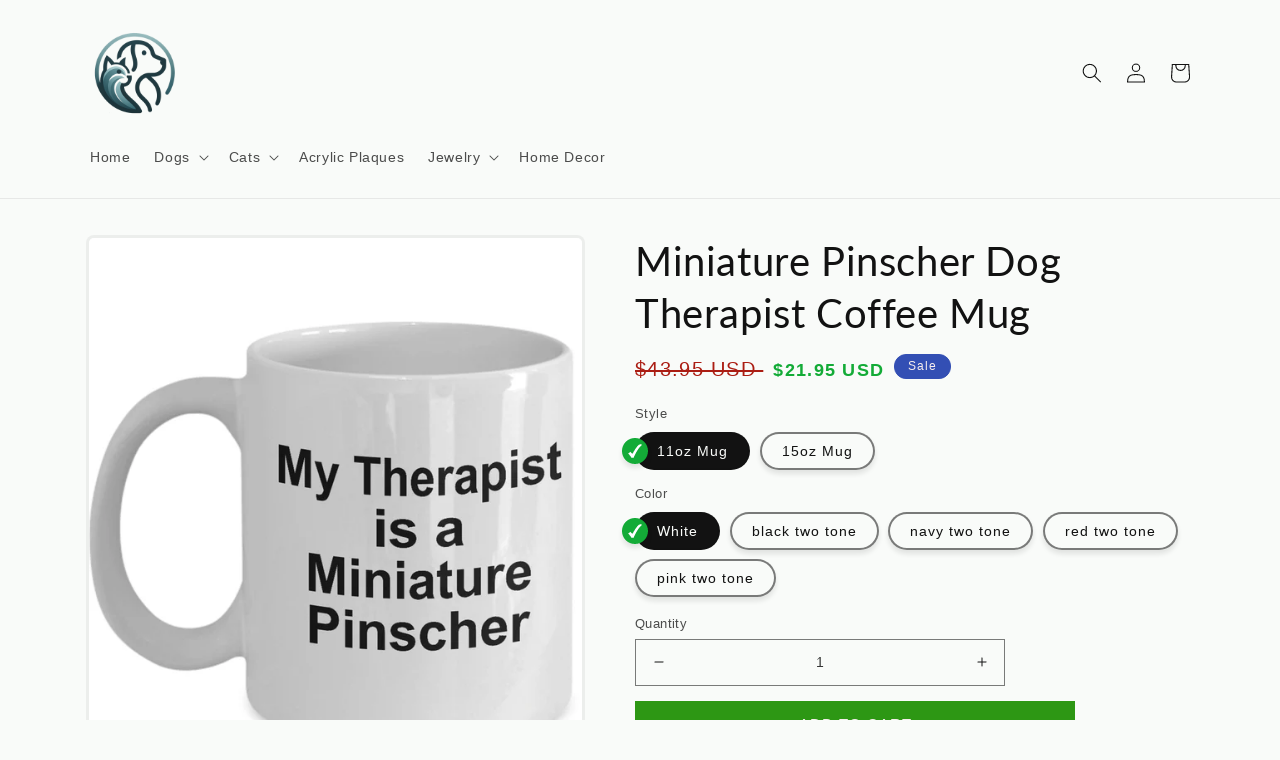

--- FILE ---
content_type: text/html; charset=utf-8
request_url: https://springpets.com/products/miniature-pinscher-dog-owner-lover-funny-gift-therapist-white-ceramic-coffee-mug
body_size: 43783
content:
<!doctype html>
<html class="no-js" lang="en">
  <head>
    <meta charset="utf-8">
    <meta http-equiv="X-UA-Compatible" content="IE=edge">
    <meta name="viewport" content="width=device-width,initial-scale=1">
    <meta name="theme-color" content="">
    <link rel="canonical" href="https://springpets.com/products/miniature-pinscher-dog-owner-lover-funny-gift-therapist-white-ceramic-coffee-mug">
    <link rel="preconnect" href="https://cdn.shopify.com" crossorigin><link rel="preconnect" href="https://fonts.shopifycdn.com" crossorigin><title>
      Miniature Pinscher Dog Therapist Coffee Mug
 &ndash; Spring Pets</title>

    
      <meta name="description" content="These Miniature Pinscher Dog Therapist ceramic mugs come in both 11 and 15 ounces which is great for coffee, tea, hot chocolate, milk or any beverage. They have a large C shaped handle that is easy to grip. The custom design is printed on both sides so it is a suitable gift for right as well as left handed people. The ">
    

    

<meta property="og:site_name" content="Spring Pets">
<meta property="og:url" content="https://springpets.com/products/miniature-pinscher-dog-owner-lover-funny-gift-therapist-white-ceramic-coffee-mug">
<meta property="og:title" content="Miniature Pinscher Dog Therapist Coffee Mug">
<meta property="og:type" content="product">
<meta property="og:description" content="These Miniature Pinscher Dog Therapist ceramic mugs come in both 11 and 15 ounces which is great for coffee, tea, hot chocolate, milk or any beverage. They have a large C shaped handle that is easy to grip. The custom design is printed on both sides so it is a suitable gift for right as well as left handed people. The "><meta property="og:image" content="http://springpets.com/cdn/shop/products/tmug_mockup_05_SOsquare_01494505-86ac-4d10-9aa2-9de086fe1d41.jpg?v=1696529855">
  <meta property="og:image:secure_url" content="https://springpets.com/cdn/shop/products/tmug_mockup_05_SOsquare_01494505-86ac-4d10-9aa2-9de086fe1d41.jpg?v=1696529855">
  <meta property="og:image:width" content="3192">
  <meta property="og:image:height" content="3192"><meta property="og:price:amount" content="21.95">
  <meta property="og:price:currency" content="USD"><meta name="twitter:site" content="@SpringPets"><meta name="twitter:card" content="summary_large_image">
<meta name="twitter:title" content="Miniature Pinscher Dog Therapist Coffee Mug">
<meta name="twitter:description" content="These Miniature Pinscher Dog Therapist ceramic mugs come in both 11 and 15 ounces which is great for coffee, tea, hot chocolate, milk or any beverage. They have a large C shaped handle that is easy to grip. The custom design is printed on both sides so it is a suitable gift for right as well as left handed people. The ">


    <script src="//springpets.com/cdn/shop/t/6/assets/global.js?v=24850326154503943211695647775" defer="defer"></script>
    <script>window.performance && window.performance.mark && window.performance.mark('shopify.content_for_header.start');</script><meta name="google-site-verification" content="f_5D4zp9uAtWmbzdqwRty3rDwdjpb4l9jDs0C9EDK1g">
<meta id="shopify-digital-wallet" name="shopify-digital-wallet" content="/17793175/digital_wallets/dialog">
<meta name="shopify-checkout-api-token" content="532798d49f0748ee2c28f23ba9b028b9">
<meta id="in-context-paypal-metadata" data-shop-id="17793175" data-venmo-supported="true" data-environment="production" data-locale="en_US" data-paypal-v4="true" data-currency="USD">
<link rel="alternate" type="application/json+oembed" href="https://springpets.com/products/miniature-pinscher-dog-owner-lover-funny-gift-therapist-white-ceramic-coffee-mug.oembed">
<script async="async" src="/checkouts/internal/preloads.js?locale=en-US"></script>
<script id="shopify-features" type="application/json">{"accessToken":"532798d49f0748ee2c28f23ba9b028b9","betas":["rich-media-storefront-analytics"],"domain":"springpets.com","predictiveSearch":true,"shopId":17793175,"locale":"en"}</script>
<script>var Shopify = Shopify || {};
Shopify.shop = "springpets.myshopify.com";
Shopify.locale = "en";
Shopify.currency = {"active":"USD","rate":"1.0"};
Shopify.country = "US";
Shopify.theme = {"name":"Shineon challenge - shopify theme","id":161136279865,"schema_name":"Dawn","schema_version":"6.0.2","theme_store_id":null,"role":"main"};
Shopify.theme.handle = "null";
Shopify.theme.style = {"id":null,"handle":null};
Shopify.cdnHost = "springpets.com/cdn";
Shopify.routes = Shopify.routes || {};
Shopify.routes.root = "/";</script>
<script type="module">!function(o){(o.Shopify=o.Shopify||{}).modules=!0}(window);</script>
<script>!function(o){function n(){var o=[];function n(){o.push(Array.prototype.slice.apply(arguments))}return n.q=o,n}var t=o.Shopify=o.Shopify||{};t.loadFeatures=n(),t.autoloadFeatures=n()}(window);</script>
<script id="shop-js-analytics" type="application/json">{"pageType":"product"}</script>
<script defer="defer" async type="module" src="//springpets.com/cdn/shopifycloud/shop-js/modules/v2/client.init-shop-cart-sync_BApSsMSl.en.esm.js"></script>
<script defer="defer" async type="module" src="//springpets.com/cdn/shopifycloud/shop-js/modules/v2/chunk.common_CBoos6YZ.esm.js"></script>
<script type="module">
  await import("//springpets.com/cdn/shopifycloud/shop-js/modules/v2/client.init-shop-cart-sync_BApSsMSl.en.esm.js");
await import("//springpets.com/cdn/shopifycloud/shop-js/modules/v2/chunk.common_CBoos6YZ.esm.js");

  window.Shopify.SignInWithShop?.initShopCartSync?.({"fedCMEnabled":true,"windoidEnabled":true});

</script>
<script>(function() {
  var isLoaded = false;
  function asyncLoad() {
    if (isLoaded) return;
    isLoaded = true;
    var urls = ["https:\/\/app.teelaunch.com\/sizing-charts-script.js?shop=springpets.myshopify.com","https:\/\/app.teelaunch.com\/sizing-charts-script.js?shop=springpets.myshopify.com","https:\/\/cdn.customily.com\/shopify\/static\/customily.shopify.script.js?shop=springpets.myshopify.com","https:\/\/app.teelaunch.com\/sizing-charts-script.js?shop=springpets.myshopify.com","https:\/\/app.teelaunch.com\/sizing-charts-script.js?shop=springpets.myshopify.com"];
    for (var i = 0; i < urls.length; i++) {
      var s = document.createElement('script');
      s.type = 'text/javascript';
      s.async = true;
      s.src = urls[i];
      var x = document.getElementsByTagName('script')[0];
      x.parentNode.insertBefore(s, x);
    }
  };
  if(window.attachEvent) {
    window.attachEvent('onload', asyncLoad);
  } else {
    window.addEventListener('load', asyncLoad, false);
  }
})();</script>
<script id="__st">var __st={"a":17793175,"offset":-21600,"reqid":"0bf07da1-b9ff-4fcd-91c5-4a7e9ab637c7-1768884867","pageurl":"springpets.com\/products\/miniature-pinscher-dog-owner-lover-funny-gift-therapist-white-ceramic-coffee-mug","u":"df5cba5f7621","p":"product","rtyp":"product","rid":780924092526};</script>
<script>window.ShopifyPaypalV4VisibilityTracking = true;</script>
<script id="captcha-bootstrap">!function(){'use strict';const t='contact',e='account',n='new_comment',o=[[t,t],['blogs',n],['comments',n],[t,'customer']],c=[[e,'customer_login'],[e,'guest_login'],[e,'recover_customer_password'],[e,'create_customer']],r=t=>t.map((([t,e])=>`form[action*='/${t}']:not([data-nocaptcha='true']) input[name='form_type'][value='${e}']`)).join(','),a=t=>()=>t?[...document.querySelectorAll(t)].map((t=>t.form)):[];function s(){const t=[...o],e=r(t);return a(e)}const i='password',u='form_key',d=['recaptcha-v3-token','g-recaptcha-response','h-captcha-response',i],f=()=>{try{return window.sessionStorage}catch{return}},m='__shopify_v',_=t=>t.elements[u];function p(t,e,n=!1){try{const o=window.sessionStorage,c=JSON.parse(o.getItem(e)),{data:r}=function(t){const{data:e,action:n}=t;return t[m]||n?{data:e,action:n}:{data:t,action:n}}(c);for(const[e,n]of Object.entries(r))t.elements[e]&&(t.elements[e].value=n);n&&o.removeItem(e)}catch(o){console.error('form repopulation failed',{error:o})}}const l='form_type',E='cptcha';function T(t){t.dataset[E]=!0}const w=window,h=w.document,L='Shopify',v='ce_forms',y='captcha';let A=!1;((t,e)=>{const n=(g='f06e6c50-85a8-45c8-87d0-21a2b65856fe',I='https://cdn.shopify.com/shopifycloud/storefront-forms-hcaptcha/ce_storefront_forms_captcha_hcaptcha.v1.5.2.iife.js',D={infoText:'Protected by hCaptcha',privacyText:'Privacy',termsText:'Terms'},(t,e,n)=>{const o=w[L][v],c=o.bindForm;if(c)return c(t,g,e,D).then(n);var r;o.q.push([[t,g,e,D],n]),r=I,A||(h.body.append(Object.assign(h.createElement('script'),{id:'captcha-provider',async:!0,src:r})),A=!0)});var g,I,D;w[L]=w[L]||{},w[L][v]=w[L][v]||{},w[L][v].q=[],w[L][y]=w[L][y]||{},w[L][y].protect=function(t,e){n(t,void 0,e),T(t)},Object.freeze(w[L][y]),function(t,e,n,w,h,L){const[v,y,A,g]=function(t,e,n){const i=e?o:[],u=t?c:[],d=[...i,...u],f=r(d),m=r(i),_=r(d.filter((([t,e])=>n.includes(e))));return[a(f),a(m),a(_),s()]}(w,h,L),I=t=>{const e=t.target;return e instanceof HTMLFormElement?e:e&&e.form},D=t=>v().includes(t);t.addEventListener('submit',(t=>{const e=I(t);if(!e)return;const n=D(e)&&!e.dataset.hcaptchaBound&&!e.dataset.recaptchaBound,o=_(e),c=g().includes(e)&&(!o||!o.value);(n||c)&&t.preventDefault(),c&&!n&&(function(t){try{if(!f())return;!function(t){const e=f();if(!e)return;const n=_(t);if(!n)return;const o=n.value;o&&e.removeItem(o)}(t);const e=Array.from(Array(32),(()=>Math.random().toString(36)[2])).join('');!function(t,e){_(t)||t.append(Object.assign(document.createElement('input'),{type:'hidden',name:u})),t.elements[u].value=e}(t,e),function(t,e){const n=f();if(!n)return;const o=[...t.querySelectorAll(`input[type='${i}']`)].map((({name:t})=>t)),c=[...d,...o],r={};for(const[a,s]of new FormData(t).entries())c.includes(a)||(r[a]=s);n.setItem(e,JSON.stringify({[m]:1,action:t.action,data:r}))}(t,e)}catch(e){console.error('failed to persist form',e)}}(e),e.submit())}));const S=(t,e)=>{t&&!t.dataset[E]&&(n(t,e.some((e=>e===t))),T(t))};for(const o of['focusin','change'])t.addEventListener(o,(t=>{const e=I(t);D(e)&&S(e,y())}));const B=e.get('form_key'),M=e.get(l),P=B&&M;t.addEventListener('DOMContentLoaded',(()=>{const t=y();if(P)for(const e of t)e.elements[l].value===M&&p(e,B);[...new Set([...A(),...v().filter((t=>'true'===t.dataset.shopifyCaptcha))])].forEach((e=>S(e,t)))}))}(h,new URLSearchParams(w.location.search),n,t,e,['guest_login'])})(!0,!0)}();</script>
<script integrity="sha256-4kQ18oKyAcykRKYeNunJcIwy7WH5gtpwJnB7kiuLZ1E=" data-source-attribution="shopify.loadfeatures" defer="defer" src="//springpets.com/cdn/shopifycloud/storefront/assets/storefront/load_feature-a0a9edcb.js" crossorigin="anonymous"></script>
<script data-source-attribution="shopify.dynamic_checkout.dynamic.init">var Shopify=Shopify||{};Shopify.PaymentButton=Shopify.PaymentButton||{isStorefrontPortableWallets:!0,init:function(){window.Shopify.PaymentButton.init=function(){};var t=document.createElement("script");t.src="https://springpets.com/cdn/shopifycloud/portable-wallets/latest/portable-wallets.en.js",t.type="module",document.head.appendChild(t)}};
</script>
<script data-source-attribution="shopify.dynamic_checkout.buyer_consent">
  function portableWalletsHideBuyerConsent(e){var t=document.getElementById("shopify-buyer-consent"),n=document.getElementById("shopify-subscription-policy-button");t&&n&&(t.classList.add("hidden"),t.setAttribute("aria-hidden","true"),n.removeEventListener("click",e))}function portableWalletsShowBuyerConsent(e){var t=document.getElementById("shopify-buyer-consent"),n=document.getElementById("shopify-subscription-policy-button");t&&n&&(t.classList.remove("hidden"),t.removeAttribute("aria-hidden"),n.addEventListener("click",e))}window.Shopify?.PaymentButton&&(window.Shopify.PaymentButton.hideBuyerConsent=portableWalletsHideBuyerConsent,window.Shopify.PaymentButton.showBuyerConsent=portableWalletsShowBuyerConsent);
</script>
<script data-source-attribution="shopify.dynamic_checkout.cart.bootstrap">document.addEventListener("DOMContentLoaded",(function(){function t(){return document.querySelector("shopify-accelerated-checkout-cart, shopify-accelerated-checkout")}if(t())Shopify.PaymentButton.init();else{new MutationObserver((function(e,n){t()&&(Shopify.PaymentButton.init(),n.disconnect())})).observe(document.body,{childList:!0,subtree:!0})}}));
</script>
<link id="shopify-accelerated-checkout-styles" rel="stylesheet" media="screen" href="https://springpets.com/cdn/shopifycloud/portable-wallets/latest/accelerated-checkout-backwards-compat.css" crossorigin="anonymous">
<style id="shopify-accelerated-checkout-cart">
        #shopify-buyer-consent {
  margin-top: 1em;
  display: inline-block;
  width: 100%;
}

#shopify-buyer-consent.hidden {
  display: none;
}

#shopify-subscription-policy-button {
  background: none;
  border: none;
  padding: 0;
  text-decoration: underline;
  font-size: inherit;
  cursor: pointer;
}

#shopify-subscription-policy-button::before {
  box-shadow: none;
}

      </style>
<script id="sections-script" data-sections="header,footer" defer="defer" src="//springpets.com/cdn/shop/t/6/compiled_assets/scripts.js?v=38143"></script>
<script>window.performance && window.performance.mark && window.performance.mark('shopify.content_for_header.end');</script>


    <style data-shopify>
      @font-face {
  font-family: Lato;
  font-weight: 400;
  font-style: normal;
  font-display: swap;
  src: url("//springpets.com/cdn/fonts/lato/lato_n4.c3b93d431f0091c8be23185e15c9d1fee1e971c5.woff2") format("woff2"),
       url("//springpets.com/cdn/fonts/lato/lato_n4.d5c00c781efb195594fd2fd4ad04f7882949e327.woff") format("woff");
}

      @font-face {
  font-family: Lato;
  font-weight: 700;
  font-style: normal;
  font-display: swap;
  src: url("//springpets.com/cdn/fonts/lato/lato_n7.900f219bc7337bc57a7a2151983f0a4a4d9d5dcf.woff2") format("woff2"),
       url("//springpets.com/cdn/fonts/lato/lato_n7.a55c60751adcc35be7c4f8a0313f9698598612ee.woff") format("woff");
}

      @font-face {
  font-family: Lato;
  font-weight: 400;
  font-style: italic;
  font-display: swap;
  src: url("//springpets.com/cdn/fonts/lato/lato_i4.09c847adc47c2fefc3368f2e241a3712168bc4b6.woff2") format("woff2"),
       url("//springpets.com/cdn/fonts/lato/lato_i4.3c7d9eb6c1b0a2bf62d892c3ee4582b016d0f30c.woff") format("woff");
}

      @font-face {
  font-family: Lato;
  font-weight: 700;
  font-style: italic;
  font-display: swap;
  src: url("//springpets.com/cdn/fonts/lato/lato_i7.16ba75868b37083a879b8dd9f2be44e067dfbf92.woff2") format("woff2"),
       url("//springpets.com/cdn/fonts/lato/lato_i7.4c07c2b3b7e64ab516aa2f2081d2bb0366b9dce8.woff") format("woff");
}

      @font-face {
  font-family: Lato;
  font-weight: 400;
  font-style: normal;
  font-display: swap;
  src: url("//springpets.com/cdn/fonts/lato/lato_n4.c3b93d431f0091c8be23185e15c9d1fee1e971c5.woff2") format("woff2"),
       url("//springpets.com/cdn/fonts/lato/lato_n4.d5c00c781efb195594fd2fd4ad04f7882949e327.woff") format("woff");
}


      :root {
        --font-body-family: Lato, sans-serif;
        --font-body-style: normal;
        --font-body-weight: 400;
        --font-body-weight-bold: 700;

        --font-heading-family: Lato, sans-serif;
        --font-heading-style: normal;
        --font-heading-weight: 400;

        --font-body-scale: 1.0;
        --font-heading-scale: 1.0;

        --color-base-text: 18, 18, 18;
        --color-shadow: 18, 18, 18;
        --color-base-background-1: 249, 251, 249;
        --color-base-background-2: 243, 243, 243;
        --color-base-solid-button-labels: 246, 237, 237;
        --color-base-outline-button-labels: 18, 18, 18;
        --color-base-accent-1: 45, 151, 20;
        --color-base-accent-2: 51, 79, 180;
        --payment-terms-background-color: #f9fbf9;

        --gradient-base-background-1: #f9fbf9;
        --gradient-base-background-2: #f3f3f3;
        --gradient-base-accent-1: #2d9714;
        --gradient-base-accent-2: #334fb4;

        --media-padding: px;
        --media-border-opacity: 0.05;
        --media-border-width: 3px;
        --media-radius: 8px;
        --media-shadow-opacity: 0.0;
        --media-shadow-horizontal-offset: 0px;
        --media-shadow-vertical-offset: 4px;
        --media-shadow-blur-radius: 5px;
        --media-shadow-visible: 0;

        --page-width: 120rem;
        --page-width-margin: 0rem;

        --card-image-padding: 0.0rem;
        --card-corner-radius: 0.0rem;
        --card-text-alignment: left;
        --card-border-width: 0.0rem;
        --card-border-opacity: 0.1;
        --card-shadow-opacity: 0.0;
        --card-shadow-visible: 0;
        --card-shadow-horizontal-offset: 0.0rem;
        --card-shadow-vertical-offset: 0.4rem;
        --card-shadow-blur-radius: 0.5rem;

        --badge-corner-radius: 4.0rem;

        --popup-border-width: 1px;
        --popup-border-opacity: 0.1;
        --popup-corner-radius: 0px;
        --popup-shadow-opacity: 0.0;
        --popup-shadow-horizontal-offset: 0px;
        --popup-shadow-vertical-offset: 4px;
        --popup-shadow-blur-radius: 5px;

        --drawer-border-width: 1px;
        --drawer-border-opacity: 0.1;
        --drawer-shadow-opacity: 0.0;
        --drawer-shadow-horizontal-offset: 0px;
        --drawer-shadow-vertical-offset: 4px;
        --drawer-shadow-blur-radius: 5px;

        --spacing-sections-desktop: 0px;
        --spacing-sections-mobile: 0px;

        --grid-desktop-vertical-spacing: 8px;
        --grid-desktop-horizontal-spacing: 8px;
        --grid-mobile-vertical-spacing: 4px;
        --grid-mobile-horizontal-spacing: 4px;

        --text-boxes-border-opacity: 0.1;
        --text-boxes-border-width: 0px;
        --text-boxes-radius: 6px;
        --text-boxes-shadow-opacity: 0.0;
        --text-boxes-shadow-visible: 0;
        --text-boxes-shadow-horizontal-offset: 0px;
        --text-boxes-shadow-vertical-offset: 4px;
        --text-boxes-shadow-blur-radius: 5px;

        --buttons-radius: 0px;
        --buttons-radius-outset: 0px;
        --buttons-border-width: 1px;
        --buttons-border-opacity: 1.0;
        --buttons-shadow-opacity: 0.0;
        --buttons-shadow-visible: 0;
        --buttons-shadow-horizontal-offset: 0px;
        --buttons-shadow-vertical-offset: 4px;
        --buttons-shadow-blur-radius: 5px;
        --buttons-border-offset: 0px;

        --inputs-radius: 0px;
        --inputs-border-width: 1px;
        --inputs-border-opacity: 0.55;
        --inputs-shadow-opacity: 0.0;
        --inputs-shadow-horizontal-offset: 0px;
        --inputs-margin-offset: 0px;
        --inputs-shadow-vertical-offset: 4px;
        --inputs-shadow-blur-radius: 5px;
        --inputs-radius-outset: 0px;

        --variant-pills-radius: 34px;
        --variant-pills-border-width: 2px;
        --variant-pills-border-opacity: 0.55;
        --variant-pills-shadow-opacity: 0.1;
        --variant-pills-shadow-horizontal-offset: 0px;
        --variant-pills-shadow-vertical-offset: 4px;
        --variant-pills-shadow-blur-radius: 5px;
      }

      *,
      *::before,
      *::after {
        box-sizing: inherit;
      }

      html {
        box-sizing: border-box;
        font-size: calc(var(--font-body-scale) * 62.5%);
        height: 100%;
      }

      body {
        display: grid;
        grid-template-rows: auto auto 1fr auto;
        grid-template-columns: 100%;
        min-height: 100%;
        margin: 0;
        font-size: 1.5rem;
        letter-spacing: 0.06rem;
        line-height: calc(1 + 0.8 / var(--font-body-scale));
        font-family: var(--font-body-family);
        font-style: var(--font-body-style);
        font-weight: var(--font-body-weight);
      }

      @media screen and (min-width: 750px) {
        body {
          font-size: 1.6rem;
        }
      }

    
    </style>

    <link href="//springpets.com/cdn/shop/t/6/assets/base.css?v=127846805796381602261695647774" rel="stylesheet" type="text/css" media="all" />
<link rel="preload" as="font" href="//springpets.com/cdn/fonts/lato/lato_n4.c3b93d431f0091c8be23185e15c9d1fee1e971c5.woff2" type="font/woff2" crossorigin><link rel="preload" as="font" href="//springpets.com/cdn/fonts/lato/lato_n4.c3b93d431f0091c8be23185e15c9d1fee1e971c5.woff2" type="font/woff2" crossorigin><link rel="stylesheet" href="//springpets.com/cdn/shop/t/6/assets/component-predictive-search.css?v=165644661289088488651695647775" media="print" onload="this.media='all'"><script>document.documentElement.className = document.documentElement.className.replace('no-js', 'js');
    if (Shopify.designMode) {
      document.documentElement.classList.add('shopify-design-mode');
    }
    </script>
  
	<script>var loox_global_hash = '1666915530550';</script><style>.loox-reviews-default { max-width: 1200px; margin: 0 auto; }.loox-rating .loox-icon { color:#000000; }</style>

  <!-- RedRetarget App Hook start -->
<link rel="dns-prefetch" href="https://trackifyx.redretarget.com">


<!-- HOOK JS-->

<meta name="tfx:tags" content=" AKC breed,  birthday,  coffee  tea mug cup,  dog owner lover,  father dad,  funny,  gift birthday,  Miniature Pinscher,  mother mom,  therapist,  white ceramic, ">
<meta name="tfx:collections" content="Dog Breed M, Dog Breeds L - R, Gift Shop, Miniature Pinscher, Mugs, Shop, ">







<script id="tfx-cart">
    
    window.tfxCart = {"note":null,"attributes":{},"original_total_price":0,"total_price":0,"total_discount":0,"total_weight":0.0,"item_count":0,"items":[],"requires_shipping":false,"currency":"USD","items_subtotal_price":0,"cart_level_discount_applications":[],"checkout_charge_amount":0}
</script>



<script id="tfx-product">
    
    window.tfxProduct = {"id":780924092526,"title":"Miniature Pinscher Dog Therapist Coffee Mug","handle":"miniature-pinscher-dog-owner-lover-funny-gift-therapist-white-ceramic-coffee-mug","description":"\u003cdiv style=\"color: #9c9c9c; font-family: arial, sans-serif; font-size: 12.7272720336914px;\"\u003e\n\u003cspan style=\"color: #9c9c9c;\"\u003e\u003cspan style=\"color: #9c9c9c;\"\u003e\u003cstrong\u003eThese Miniature Pinscher Dog Therapist ceramic mugs come in both 11 and 15 ounces which is great for coffee, tea, hot chocolate, milk or any beverage. They have a large C shaped handle that is easy to grip. The custom design is printed on both sides so it is a suitable gift for right as well as left handed people. The two tones mugs only come in the 11 oz size.\u003cbr\u003e\u003c\/strong\u003e\u003c\/span\u003e\u003c\/span\u003e\n\u003cdiv style=\"color: #9c9c9c; font-family: arial, sans-serif; font-size: 12.7272720336914px;\"\u003e\u003cspan style=\"color: #9c9c9c;\"\u003e\u003cstrong\u003eCheck out or other gifts for \u003ca href=\"https:\/\/springpets.com\/collections\/miniature-pinscher\" target=\"_blank\" rel=\"noopener noreferrer\"\u003eMiniature Pinscher\u003c\/a\u003e dog lovers. \u003c\/strong\u003e\u003c\/span\u003e\u003c\/div\u003e\n\u003cdiv style=\"color: #9c9c9c; font-family: arial, sans-serif; font-size: 12.7272720336914px;\"\u003e\u003cspan style=\"color: #9c9c9c;\"\u003e\u003cstrong\u003e\u003cspan style=\"color: #9c9c9c;\"\u003e\u003cstrong\u003e\u003c\/strong\u003e\u003c\/span\u003e\u003c\/strong\u003e\u003c\/span\u003e\u003c\/div\u003e\n\u003cdiv style=\"color: #9c9c9c; font-family: arial, sans-serif; font-size: 12.7272720336914px;\"\u003e\u003cspan style=\"color: #9c9c9c;\"\u003e\u003cstrong\u003e\u0026lt;br\u003cbr\u003eThese unique mugs make an awesome gift for family and friends, Christmas, back to school, retirement, wedding, anniversary, Mother's Day, Father's Day, housewarming, get well soon or just because. \u003cbr\u003e\u003cbr\u003eThe mugs are printed using sublimation heat transfer paper using special inks or dyes. The image is printed in reverse and then placed on the mug and a special printer uses heat and pressure to transfer the image to the polyester coated mug. The heat transforms the ink into a gas allowing it to permanently permeate the surface of the mug ensuring a lasting print of custom art. \u003cbr\u003e\u003cbr\u003eThe ceramic mugs are printed at the time of your order. Please allow 1 to 2 weeks for processing and then an additional 1 to 2 weeks for shipping. \u003cbr\u003e\u003cbr\u003eThese mugs are microwave and dishwasher safe and the print will not fade no matter how often it is washed.\u003cbr\u003e\u003cbr\u003eOur mugs are printed and shipped from the United States and we are proud of our efforts to keep hard working Americans employed so they can provide for their families.\u003cbr\u003e\u003cbr\u003eAll my products come with a 30 DAY MONEY BACK GUARANTEE. I stand by my mugs completely 100% . \u003cbr\u003e\u003cbr\u003e--HOW TO ORDER--\u003cbr\u003e-Please select the mug size in drop down box.\u003cbr\u003e-If you want personalization, please contact me before ordering!\u003cbr\u003e-Double check to make sure your order details and your shipping address is correct.\u003cbr\u003e-These mugs are processed and shipped from the printing factory and I cannot insert personalized messages with the order.\u003cbr\u003e\u003cbr\u003eWe ship our mugs in a Styrofoam package to ensure it arrives perfectly. \u003cbr\u003e\u003cbr\u003e\u003c\/strong\u003e\u003c\/span\u003e\u003c\/div\u003e\n\u003cp\u003e\u003cem style=\"color: #9c9c9c;\"\u003e\u003cstrong\u003eLimited Time Only\u003cbr\u003e\u003c\/strong\u003e\u003c\/em\u003e\u003cspan style=\"color: #9c9c9c;\"\u003eThis item is NOT available in stores.\u003c\/span\u003e\u003cbr style=\"color: #9c9c9c;\"\u003e\u003cbr style=\"color: #9c9c9c;\"\u003e\u003cspan style=\"color: #9c9c9c;\"\u003eGuaranteed safe checkout:\u003c\/span\u003e\u003cbr style=\"color: #9c9c9c;\"\u003e\u003cstrong style=\"color: #9c9c9c;\"\u003ePAYPAL | VISA | MASTERCARD\u003cbr\u003e\u003cbr\u003e\u003c\/strong\u003e\u003cspan style=\"color: #9c9c9c;\"\u003eClick \u003cstrong\u003eBUY\u003c\/strong\u003e\u003c\/span\u003e\u003cspan style=\"color: #9c9c9c;\"\u003e \u003c\/span\u003e\u003cstrong style=\"color: #9c9c9c;\"\u003eIT NOW \u003c\/strong\u003e\u003cspan style=\"color: #9c9c9c;\"\u003eTo Order Yours!\u003c\/span\u003e\u003c\/p\u003e\n\u003cdiv style=\"color: #9c9c9c; font-family: arial, sans-serif; font-size: 12.7272720336914px;\"\u003e(Printed And Shipped From The USA)\u003c\/div\u003e\n\u003c\/div\u003e","published_at":"2018-06-17T21:25:01-05:00","created_at":"2018-06-17T21:25:03-05:00","vendor":"CustomHappy","type":"Coffee Mug","tags":["AKC breed","birthday","coffee  tea mug cup","dog owner lover","father dad","funny","gift birthday","Miniature Pinscher","mother mom","therapist","white ceramic"],"price":2195,"price_min":2195,"price_max":2495,"available":true,"price_varies":true,"compare_at_price":4395,"compare_at_price_min":4395,"compare_at_price_max":4995,"compare_at_price_varies":true,"variants":[{"id":8681686597742,"title":"11oz Mug \/ White","option1":"11oz Mug","option2":"White","option3":null,"sku":"16","requires_shipping":true,"taxable":true,"featured_image":{"id":2623377113198,"product_id":780924092526,"position":7,"created_at":"2018-06-17T21:25:03-05:00","updated_at":"2023-10-05T13:19:26-05:00","alt":null,"width":1000,"height":1200,"src":"\/\/springpets.com\/cdn\/shop\/products\/front_de01227a-dcb5-4d77-9d7e-8fdebbc8e018.png?v=1696529966","variant_ids":[8681686597742]},"available":true,"name":"Miniature Pinscher Dog Therapist Coffee Mug - 11oz Mug \/ White","public_title":"11oz Mug \/ White","options":["11oz Mug","White"],"price":2195,"weight":312,"compare_at_price":4395,"inventory_quantity":1,"inventory_management":null,"inventory_policy":"deny","barcode":null,"featured_media":{"alt":null,"id":591676211273,"position":7,"preview_image":{"aspect_ratio":0.833,"height":1200,"width":1000,"src":"\/\/springpets.com\/cdn\/shop\/products\/front_de01227a-dcb5-4d77-9d7e-8fdebbc8e018.png?v=1696529966"}},"requires_selling_plan":false,"selling_plan_allocations":[]},{"id":8681686630510,"title":"15oz Mug \/ White","option1":"15oz Mug","option2":"White","option3":null,"sku":"17","requires_shipping":true,"taxable":true,"featured_image":{"id":2623377178734,"product_id":780924092526,"position":9,"created_at":"2018-06-17T21:25:03-05:00","updated_at":"2023-10-05T13:19:38-05:00","alt":null,"width":1000,"height":1200,"src":"\/\/springpets.com\/cdn\/shop\/products\/front_975ac04d-0918-47eb-9425-1bb144e87a45.png?v=1696529978","variant_ids":[8681686630510]},"available":true,"name":"Miniature Pinscher Dog Therapist Coffee Mug - 15oz Mug \/ White","public_title":"15oz Mug \/ White","options":["15oz Mug","White"],"price":2495,"weight":312,"compare_at_price":4995,"inventory_quantity":1,"inventory_management":null,"inventory_policy":"deny","barcode":null,"featured_media":{"alt":null,"id":591676276809,"position":9,"preview_image":{"aspect_ratio":0.833,"height":1200,"width":1000,"src":"\/\/springpets.com\/cdn\/shop\/products\/front_975ac04d-0918-47eb-9425-1bb144e87a45.png?v=1696529978"}},"requires_selling_plan":false,"selling_plan_allocations":[]},{"id":31651974938697,"title":"11oz Mug \/ black two tone","option1":"11oz Mug","option2":"black two tone","option3":null,"sku":"","requires_shipping":true,"taxable":true,"featured_image":{"id":14179573366857,"product_id":780924092526,"position":3,"created_at":"2020-06-22T18:06:51-05:00","updated_at":"2023-10-05T13:17:39-05:00","alt":null,"width":1000,"height":1200,"src":"\/\/springpets.com\/cdn\/shop\/products\/t-blackfront.jpg?v=1696529859","variant_ids":[31651974938697]},"available":true,"name":"Miniature Pinscher Dog Therapist Coffee Mug - 11oz Mug \/ black two tone","public_title":"11oz Mug \/ black two tone","options":["11oz Mug","black two tone"],"price":2495,"weight":312,"compare_at_price":4995,"inventory_quantity":0,"inventory_management":null,"inventory_policy":"deny","barcode":"","featured_media":{"alt":null,"id":6352860545097,"position":3,"preview_image":{"aspect_ratio":0.833,"height":1200,"width":1000,"src":"\/\/springpets.com\/cdn\/shop\/products\/t-blackfront.jpg?v=1696529859"}},"requires_selling_plan":false,"selling_plan_allocations":[]},{"id":31651975135305,"title":"11oz Mug \/ navy two tone","option1":"11oz Mug","option2":"navy two tone","option3":null,"sku":"","requires_shipping":true,"taxable":true,"featured_image":{"id":14179574087753,"product_id":780924092526,"position":4,"created_at":"2020-06-22T18:07:02-05:00","updated_at":"2023-10-05T13:19:07-05:00","alt":null,"width":1000,"height":1200,"src":"\/\/springpets.com\/cdn\/shop\/products\/t-navyfront_8108afaf-de04-4c96-b015-a8310fa730dc.jpg?v=1696529947","variant_ids":[31651975135305]},"available":true,"name":"Miniature Pinscher Dog Therapist Coffee Mug - 11oz Mug \/ navy two tone","public_title":"11oz Mug \/ navy two tone","options":["11oz Mug","navy two tone"],"price":2495,"weight":312,"compare_at_price":4995,"inventory_quantity":0,"inventory_management":null,"inventory_policy":"deny","barcode":"","featured_media":{"alt":null,"id":6352861364297,"position":4,"preview_image":{"aspect_ratio":0.833,"height":1200,"width":1000,"src":"\/\/springpets.com\/cdn\/shop\/products\/t-navyfront_8108afaf-de04-4c96-b015-a8310fa730dc.jpg?v=1696529947"}},"requires_selling_plan":false,"selling_plan_allocations":[]},{"id":31651975331913,"title":"11oz Mug \/ red two tone","option1":"11oz Mug","option2":"red two tone","option3":null,"sku":"","requires_shipping":true,"taxable":true,"featured_image":{"id":14179574317129,"product_id":780924092526,"position":6,"created_at":"2020-06-22T18:07:04-05:00","updated_at":"2023-10-05T13:19:19-05:00","alt":null,"width":1000,"height":1200,"src":"\/\/springpets.com\/cdn\/shop\/products\/t-redfront.jpg?v=1696529959","variant_ids":[31651975331913]},"available":true,"name":"Miniature Pinscher Dog Therapist Coffee Mug - 11oz Mug \/ red two tone","public_title":"11oz Mug \/ red two tone","options":["11oz Mug","red two tone"],"price":2495,"weight":312,"compare_at_price":4995,"inventory_quantity":0,"inventory_management":null,"inventory_policy":"deny","barcode":"","featured_media":{"alt":null,"id":6352861593673,"position":6,"preview_image":{"aspect_ratio":0.833,"height":1200,"width":1000,"src":"\/\/springpets.com\/cdn\/shop\/products\/t-redfront.jpg?v=1696529959"}},"requires_selling_plan":false,"selling_plan_allocations":[]},{"id":31651975495753,"title":"11oz Mug \/ pink two tone","option1":"11oz Mug","option2":"pink two tone","option3":null,"sku":"","requires_shipping":true,"taxable":true,"featured_image":{"id":14179574251593,"product_id":780924092526,"position":5,"created_at":"2020-06-22T18:07:03-05:00","updated_at":"2023-10-05T13:19:13-05:00","alt":null,"width":1000,"height":1200,"src":"\/\/springpets.com\/cdn\/shop\/products\/t-pinkfront.jpg?v=1696529953","variant_ids":[31651975495753]},"available":true,"name":"Miniature Pinscher Dog Therapist Coffee Mug - 11oz Mug \/ pink two tone","public_title":"11oz Mug \/ pink two tone","options":["11oz Mug","pink two tone"],"price":2495,"weight":312,"compare_at_price":4995,"inventory_quantity":0,"inventory_management":null,"inventory_policy":"deny","barcode":"","featured_media":{"alt":null,"id":6352861397065,"position":5,"preview_image":{"aspect_ratio":0.833,"height":1200,"width":1000,"src":"\/\/springpets.com\/cdn\/shop\/products\/t-pinkfront.jpg?v=1696529953"}},"requires_selling_plan":false,"selling_plan_allocations":[]}],"images":["\/\/springpets.com\/cdn\/shop\/products\/tmug_mockup_05_SOsquare_01494505-86ac-4d10-9aa2-9de086fe1d41.jpg?v=1696529855","\/\/springpets.com\/cdn\/shop\/products\/t175032_mockup_012318_4e723019-c0ec-4f1b-9e89-ca174b5b4ab6.jpg?v=1696529863","\/\/springpets.com\/cdn\/shop\/products\/t-blackfront.jpg?v=1696529859","\/\/springpets.com\/cdn\/shop\/products\/t-navyfront_8108afaf-de04-4c96-b015-a8310fa730dc.jpg?v=1696529947","\/\/springpets.com\/cdn\/shop\/products\/t-pinkfront.jpg?v=1696529953","\/\/springpets.com\/cdn\/shop\/products\/t-redfront.jpg?v=1696529959","\/\/springpets.com\/cdn\/shop\/products\/front_de01227a-dcb5-4d77-9d7e-8fdebbc8e018.png?v=1696529966","\/\/springpets.com\/cdn\/shop\/products\/back_d6625d30-ce3a-4d82-b669-0c04afa985f3.png?v=1696529971","\/\/springpets.com\/cdn\/shop\/products\/front_975ac04d-0918-47eb-9425-1bb144e87a45.png?v=1696529978","\/\/springpets.com\/cdn\/shop\/products\/back_574eaf34-a21c-4a11-b193-313b10757f65.png?v=1696530072"],"featured_image":"\/\/springpets.com\/cdn\/shop\/products\/tmug_mockup_05_SOsquare_01494505-86ac-4d10-9aa2-9de086fe1d41.jpg?v=1696529855","options":["Style","Color"],"media":[{"alt":null,"id":6352840261705,"position":1,"preview_image":{"aspect_ratio":1.0,"height":3192,"width":3192,"src":"\/\/springpets.com\/cdn\/shop\/products\/tmug_mockup_05_SOsquare_01494505-86ac-4d10-9aa2-9de086fe1d41.jpg?v=1696529855"},"aspect_ratio":1.0,"height":3192,"media_type":"image","src":"\/\/springpets.com\/cdn\/shop\/products\/tmug_mockup_05_SOsquare_01494505-86ac-4d10-9aa2-9de086fe1d41.jpg?v=1696529855","width":3192},{"alt":null,"id":6352839999561,"position":2,"preview_image":{"aspect_ratio":1.0,"height":3600,"width":3600,"src":"\/\/springpets.com\/cdn\/shop\/products\/t175032_mockup_012318_4e723019-c0ec-4f1b-9e89-ca174b5b4ab6.jpg?v=1696529863"},"aspect_ratio":1.0,"height":3600,"media_type":"image","src":"\/\/springpets.com\/cdn\/shop\/products\/t175032_mockup_012318_4e723019-c0ec-4f1b-9e89-ca174b5b4ab6.jpg?v=1696529863","width":3600},{"alt":null,"id":6352860545097,"position":3,"preview_image":{"aspect_ratio":0.833,"height":1200,"width":1000,"src":"\/\/springpets.com\/cdn\/shop\/products\/t-blackfront.jpg?v=1696529859"},"aspect_ratio":0.833,"height":1200,"media_type":"image","src":"\/\/springpets.com\/cdn\/shop\/products\/t-blackfront.jpg?v=1696529859","width":1000},{"alt":null,"id":6352861364297,"position":4,"preview_image":{"aspect_ratio":0.833,"height":1200,"width":1000,"src":"\/\/springpets.com\/cdn\/shop\/products\/t-navyfront_8108afaf-de04-4c96-b015-a8310fa730dc.jpg?v=1696529947"},"aspect_ratio":0.833,"height":1200,"media_type":"image","src":"\/\/springpets.com\/cdn\/shop\/products\/t-navyfront_8108afaf-de04-4c96-b015-a8310fa730dc.jpg?v=1696529947","width":1000},{"alt":null,"id":6352861397065,"position":5,"preview_image":{"aspect_ratio":0.833,"height":1200,"width":1000,"src":"\/\/springpets.com\/cdn\/shop\/products\/t-pinkfront.jpg?v=1696529953"},"aspect_ratio":0.833,"height":1200,"media_type":"image","src":"\/\/springpets.com\/cdn\/shop\/products\/t-pinkfront.jpg?v=1696529953","width":1000},{"alt":null,"id":6352861593673,"position":6,"preview_image":{"aspect_ratio":0.833,"height":1200,"width":1000,"src":"\/\/springpets.com\/cdn\/shop\/products\/t-redfront.jpg?v=1696529959"},"aspect_ratio":0.833,"height":1200,"media_type":"image","src":"\/\/springpets.com\/cdn\/shop\/products\/t-redfront.jpg?v=1696529959","width":1000},{"alt":null,"id":591676211273,"position":7,"preview_image":{"aspect_ratio":0.833,"height":1200,"width":1000,"src":"\/\/springpets.com\/cdn\/shop\/products\/front_de01227a-dcb5-4d77-9d7e-8fdebbc8e018.png?v=1696529966"},"aspect_ratio":0.833,"height":1200,"media_type":"image","src":"\/\/springpets.com\/cdn\/shop\/products\/front_de01227a-dcb5-4d77-9d7e-8fdebbc8e018.png?v=1696529966","width":1000},{"alt":null,"id":591676244041,"position":8,"preview_image":{"aspect_ratio":0.833,"height":1200,"width":1000,"src":"\/\/springpets.com\/cdn\/shop\/products\/back_d6625d30-ce3a-4d82-b669-0c04afa985f3.png?v=1696529971"},"aspect_ratio":0.833,"height":1200,"media_type":"image","src":"\/\/springpets.com\/cdn\/shop\/products\/back_d6625d30-ce3a-4d82-b669-0c04afa985f3.png?v=1696529971","width":1000},{"alt":null,"id":591676276809,"position":9,"preview_image":{"aspect_ratio":0.833,"height":1200,"width":1000,"src":"\/\/springpets.com\/cdn\/shop\/products\/front_975ac04d-0918-47eb-9425-1bb144e87a45.png?v=1696529978"},"aspect_ratio":0.833,"height":1200,"media_type":"image","src":"\/\/springpets.com\/cdn\/shop\/products\/front_975ac04d-0918-47eb-9425-1bb144e87a45.png?v=1696529978","width":1000},{"alt":null,"id":591676309577,"position":10,"preview_image":{"aspect_ratio":0.833,"height":1200,"width":1000,"src":"\/\/springpets.com\/cdn\/shop\/products\/back_574eaf34-a21c-4a11-b193-313b10757f65.png?v=1696530072"},"aspect_ratio":0.833,"height":1200,"media_type":"image","src":"\/\/springpets.com\/cdn\/shop\/products\/back_574eaf34-a21c-4a11-b193-313b10757f65.png?v=1696530072","width":1000}],"requires_selling_plan":false,"selling_plan_groups":[],"content":"\u003cdiv style=\"color: #9c9c9c; font-family: arial, sans-serif; font-size: 12.7272720336914px;\"\u003e\n\u003cspan style=\"color: #9c9c9c;\"\u003e\u003cspan style=\"color: #9c9c9c;\"\u003e\u003cstrong\u003eThese Miniature Pinscher Dog Therapist ceramic mugs come in both 11 and 15 ounces which is great for coffee, tea, hot chocolate, milk or any beverage. They have a large C shaped handle that is easy to grip. The custom design is printed on both sides so it is a suitable gift for right as well as left handed people. The two tones mugs only come in the 11 oz size.\u003cbr\u003e\u003c\/strong\u003e\u003c\/span\u003e\u003c\/span\u003e\n\u003cdiv style=\"color: #9c9c9c; font-family: arial, sans-serif; font-size: 12.7272720336914px;\"\u003e\u003cspan style=\"color: #9c9c9c;\"\u003e\u003cstrong\u003eCheck out or other gifts for \u003ca href=\"https:\/\/springpets.com\/collections\/miniature-pinscher\" target=\"_blank\" rel=\"noopener noreferrer\"\u003eMiniature Pinscher\u003c\/a\u003e dog lovers. \u003c\/strong\u003e\u003c\/span\u003e\u003c\/div\u003e\n\u003cdiv style=\"color: #9c9c9c; font-family: arial, sans-serif; font-size: 12.7272720336914px;\"\u003e\u003cspan style=\"color: #9c9c9c;\"\u003e\u003cstrong\u003e\u003cspan style=\"color: #9c9c9c;\"\u003e\u003cstrong\u003e\u003c\/strong\u003e\u003c\/span\u003e\u003c\/strong\u003e\u003c\/span\u003e\u003c\/div\u003e\n\u003cdiv style=\"color: #9c9c9c; font-family: arial, sans-serif; font-size: 12.7272720336914px;\"\u003e\u003cspan style=\"color: #9c9c9c;\"\u003e\u003cstrong\u003e\u0026lt;br\u003cbr\u003eThese unique mugs make an awesome gift for family and friends, Christmas, back to school, retirement, wedding, anniversary, Mother's Day, Father's Day, housewarming, get well soon or just because. \u003cbr\u003e\u003cbr\u003eThe mugs are printed using sublimation heat transfer paper using special inks or dyes. The image is printed in reverse and then placed on the mug and a special printer uses heat and pressure to transfer the image to the polyester coated mug. The heat transforms the ink into a gas allowing it to permanently permeate the surface of the mug ensuring a lasting print of custom art. \u003cbr\u003e\u003cbr\u003eThe ceramic mugs are printed at the time of your order. Please allow 1 to 2 weeks for processing and then an additional 1 to 2 weeks for shipping. \u003cbr\u003e\u003cbr\u003eThese mugs are microwave and dishwasher safe and the print will not fade no matter how often it is washed.\u003cbr\u003e\u003cbr\u003eOur mugs are printed and shipped from the United States and we are proud of our efforts to keep hard working Americans employed so they can provide for their families.\u003cbr\u003e\u003cbr\u003eAll my products come with a 30 DAY MONEY BACK GUARANTEE. I stand by my mugs completely 100% . \u003cbr\u003e\u003cbr\u003e--HOW TO ORDER--\u003cbr\u003e-Please select the mug size in drop down box.\u003cbr\u003e-If you want personalization, please contact me before ordering!\u003cbr\u003e-Double check to make sure your order details and your shipping address is correct.\u003cbr\u003e-These mugs are processed and shipped from the printing factory and I cannot insert personalized messages with the order.\u003cbr\u003e\u003cbr\u003eWe ship our mugs in a Styrofoam package to ensure it arrives perfectly. \u003cbr\u003e\u003cbr\u003e\u003c\/strong\u003e\u003c\/span\u003e\u003c\/div\u003e\n\u003cp\u003e\u003cem style=\"color: #9c9c9c;\"\u003e\u003cstrong\u003eLimited Time Only\u003cbr\u003e\u003c\/strong\u003e\u003c\/em\u003e\u003cspan style=\"color: #9c9c9c;\"\u003eThis item is NOT available in stores.\u003c\/span\u003e\u003cbr style=\"color: #9c9c9c;\"\u003e\u003cbr style=\"color: #9c9c9c;\"\u003e\u003cspan style=\"color: #9c9c9c;\"\u003eGuaranteed safe checkout:\u003c\/span\u003e\u003cbr style=\"color: #9c9c9c;\"\u003e\u003cstrong style=\"color: #9c9c9c;\"\u003ePAYPAL | VISA | MASTERCARD\u003cbr\u003e\u003cbr\u003e\u003c\/strong\u003e\u003cspan style=\"color: #9c9c9c;\"\u003eClick \u003cstrong\u003eBUY\u003c\/strong\u003e\u003c\/span\u003e\u003cspan style=\"color: #9c9c9c;\"\u003e \u003c\/span\u003e\u003cstrong style=\"color: #9c9c9c;\"\u003eIT NOW \u003c\/strong\u003e\u003cspan style=\"color: #9c9c9c;\"\u003eTo Order Yours!\u003c\/span\u003e\u003c\/p\u003e\n\u003cdiv style=\"color: #9c9c9c; font-family: arial, sans-serif; font-size: 12.7272720336914px;\"\u003e(Printed And Shipped From The USA)\u003c\/div\u003e\n\u003c\/div\u003e"}
</script>


<script type="text/javascript">
    /* ----- TFX Theme hook start ----- */
    (function (t, r, k, f, y, x) {
        if (t.tkfy != undefined) return true;
        t.tkfy = true;
        y = r.createElement(k); y.src = f; y.async = true;
        x = r.getElementsByTagName(k)[0]; x.parentNode.insertBefore(y, x);
    })(window, document, 'script', 'https://trackifyx.redretarget.com/pull/springpets.myshopify.com/hook.js');
    /* ----- TFX theme hook end ----- */
</script>
<!-- RedRetarget App Hook end --><script type="text/javascript">
        /* ----- TFX Theme snapchat hook start ----- */
        (function (t, r, k, f, y, x) {
            if (t.snaptkfy != undefined) return true;
            t.snaptkfy = true;
            y = r.createElement(k); y.src = f; y.async = true;
            x = r.getElementsByTagName(k)[0]; x.parentNode.insertBefore(y, x);
        })(window, document, "script", "https://trackifyx.redretarget.com/pull/springpets.myshopify.com/snapchathook.js");
        /* ----- TFX theme snapchat hook end ----- */
        </script><script type="text/javascript">
            /* ----- TFX Theme tiktok hook start ----- */
            (function (t, r, k, f, y, x) {
                if (t.tkfy_tt != undefined) return true;
                t.tkfy_tt = true;
                y = r.createElement(k); y.src = f; y.async = true;
                x = r.getElementsByTagName(k)[0]; x.parentNode.insertBefore(y, x);
            })(window, document, "script", "https://trackifyx.redretarget.com/pull/springpets.myshopify.com/tiktokhook.js");
            /* ----- TFX theme tiktok hook end ----- */
            </script>

<script>
    
    
    
    
    var gsf_conversion_data = {page_type : 'product', event : 'view_item', data : {product_data : [{variant_id : 8681686597742, product_id : 780924092526, name : "Miniature Pinscher Dog Therapist Coffee Mug", price : "21.95", currency : "USD", sku : "16", brand : "CustomHappy", variant : "11oz Mug / White", category : "Coffee Mug", quantity : "1" }], total_price : "21.95", shop_currency : "USD"}};
    
</script>
<!-- BEGIN app block: shopify://apps/klaviyo-email-marketing-sms/blocks/klaviyo-onsite-embed/2632fe16-c075-4321-a88b-50b567f42507 -->












  <script async src="https://static.klaviyo.com/onsite/js/U9t5fq/klaviyo.js?company_id=U9t5fq"></script>
  <script>!function(){if(!window.klaviyo){window._klOnsite=window._klOnsite||[];try{window.klaviyo=new Proxy({},{get:function(n,i){return"push"===i?function(){var n;(n=window._klOnsite).push.apply(n,arguments)}:function(){for(var n=arguments.length,o=new Array(n),w=0;w<n;w++)o[w]=arguments[w];var t="function"==typeof o[o.length-1]?o.pop():void 0,e=new Promise((function(n){window._klOnsite.push([i].concat(o,[function(i){t&&t(i),n(i)}]))}));return e}}})}catch(n){window.klaviyo=window.klaviyo||[],window.klaviyo.push=function(){var n;(n=window._klOnsite).push.apply(n,arguments)}}}}();</script>

  
    <script id="viewed_product">
      if (item == null) {
        var _learnq = _learnq || [];

        var MetafieldReviews = null
        var MetafieldYotpoRating = null
        var MetafieldYotpoCount = null
        var MetafieldLooxRating = null
        var MetafieldLooxCount = null
        var okendoProduct = null
        var okendoProductReviewCount = null
        var okendoProductReviewAverageValue = null
        try {
          // The following fields are used for Customer Hub recently viewed in order to add reviews.
          // This information is not part of __kla_viewed. Instead, it is part of __kla_viewed_reviewed_items
          MetafieldReviews = {};
          MetafieldYotpoRating = null
          MetafieldYotpoCount = null
          MetafieldLooxRating = null
          MetafieldLooxCount = null

          okendoProduct = null
          // If the okendo metafield is not legacy, it will error, which then requires the new json formatted data
          if (okendoProduct && 'error' in okendoProduct) {
            okendoProduct = null
          }
          okendoProductReviewCount = okendoProduct ? okendoProduct.reviewCount : null
          okendoProductReviewAverageValue = okendoProduct ? okendoProduct.reviewAverageValue : null
        } catch (error) {
          console.error('Error in Klaviyo onsite reviews tracking:', error);
        }

        var item = {
          Name: "Miniature Pinscher Dog Therapist Coffee Mug",
          ProductID: 780924092526,
          Categories: ["Dog Breed M","Dog Breeds L - R","Gift Shop","Miniature Pinscher","Mugs","Shop"],
          ImageURL: "https://springpets.com/cdn/shop/products/tmug_mockup_05_SOsquare_01494505-86ac-4d10-9aa2-9de086fe1d41_grande.jpg?v=1696529855",
          URL: "https://springpets.com/products/miniature-pinscher-dog-owner-lover-funny-gift-therapist-white-ceramic-coffee-mug",
          Brand: "CustomHappy",
          Price: "$21.95",
          Value: "21.95",
          CompareAtPrice: "$49.95"
        };
        _learnq.push(['track', 'Viewed Product', item]);
        _learnq.push(['trackViewedItem', {
          Title: item.Name,
          ItemId: item.ProductID,
          Categories: item.Categories,
          ImageUrl: item.ImageURL,
          Url: item.URL,
          Metadata: {
            Brand: item.Brand,
            Price: item.Price,
            Value: item.Value,
            CompareAtPrice: item.CompareAtPrice
          },
          metafields:{
            reviews: MetafieldReviews,
            yotpo:{
              rating: MetafieldYotpoRating,
              count: MetafieldYotpoCount,
            },
            loox:{
              rating: MetafieldLooxRating,
              count: MetafieldLooxCount,
            },
            okendo: {
              rating: okendoProductReviewAverageValue,
              count: okendoProductReviewCount,
            }
          }
        }]);
      }
    </script>
  




  <script>
    window.klaviyoReviewsProductDesignMode = false
  </script>







<!-- END app block --><link href="https://monorail-edge.shopifysvc.com" rel="dns-prefetch">
<script>(function(){if ("sendBeacon" in navigator && "performance" in window) {try {var session_token_from_headers = performance.getEntriesByType('navigation')[0].serverTiming.find(x => x.name == '_s').description;} catch {var session_token_from_headers = undefined;}var session_cookie_matches = document.cookie.match(/_shopify_s=([^;]*)/);var session_token_from_cookie = session_cookie_matches && session_cookie_matches.length === 2 ? session_cookie_matches[1] : "";var session_token = session_token_from_headers || session_token_from_cookie || "";function handle_abandonment_event(e) {var entries = performance.getEntries().filter(function(entry) {return /monorail-edge.shopifysvc.com/.test(entry.name);});if (!window.abandonment_tracked && entries.length === 0) {window.abandonment_tracked = true;var currentMs = Date.now();var navigation_start = performance.timing.navigationStart;var payload = {shop_id: 17793175,url: window.location.href,navigation_start,duration: currentMs - navigation_start,session_token,page_type: "product"};window.navigator.sendBeacon("https://monorail-edge.shopifysvc.com/v1/produce", JSON.stringify({schema_id: "online_store_buyer_site_abandonment/1.1",payload: payload,metadata: {event_created_at_ms: currentMs,event_sent_at_ms: currentMs}}));}}window.addEventListener('pagehide', handle_abandonment_event);}}());</script>
<script id="web-pixels-manager-setup">(function e(e,d,r,n,o){if(void 0===o&&(o={}),!Boolean(null===(a=null===(i=window.Shopify)||void 0===i?void 0:i.analytics)||void 0===a?void 0:a.replayQueue)){var i,a;window.Shopify=window.Shopify||{};var t=window.Shopify;t.analytics=t.analytics||{};var s=t.analytics;s.replayQueue=[],s.publish=function(e,d,r){return s.replayQueue.push([e,d,r]),!0};try{self.performance.mark("wpm:start")}catch(e){}var l=function(){var e={modern:/Edge?\/(1{2}[4-9]|1[2-9]\d|[2-9]\d{2}|\d{4,})\.\d+(\.\d+|)|Firefox\/(1{2}[4-9]|1[2-9]\d|[2-9]\d{2}|\d{4,})\.\d+(\.\d+|)|Chrom(ium|e)\/(9{2}|\d{3,})\.\d+(\.\d+|)|(Maci|X1{2}).+ Version\/(15\.\d+|(1[6-9]|[2-9]\d|\d{3,})\.\d+)([,.]\d+|)( \(\w+\)|)( Mobile\/\w+|) Safari\/|Chrome.+OPR\/(9{2}|\d{3,})\.\d+\.\d+|(CPU[ +]OS|iPhone[ +]OS|CPU[ +]iPhone|CPU IPhone OS|CPU iPad OS)[ +]+(15[._]\d+|(1[6-9]|[2-9]\d|\d{3,})[._]\d+)([._]\d+|)|Android:?[ /-](13[3-9]|1[4-9]\d|[2-9]\d{2}|\d{4,})(\.\d+|)(\.\d+|)|Android.+Firefox\/(13[5-9]|1[4-9]\d|[2-9]\d{2}|\d{4,})\.\d+(\.\d+|)|Android.+Chrom(ium|e)\/(13[3-9]|1[4-9]\d|[2-9]\d{2}|\d{4,})\.\d+(\.\d+|)|SamsungBrowser\/([2-9]\d|\d{3,})\.\d+/,legacy:/Edge?\/(1[6-9]|[2-9]\d|\d{3,})\.\d+(\.\d+|)|Firefox\/(5[4-9]|[6-9]\d|\d{3,})\.\d+(\.\d+|)|Chrom(ium|e)\/(5[1-9]|[6-9]\d|\d{3,})\.\d+(\.\d+|)([\d.]+$|.*Safari\/(?![\d.]+ Edge\/[\d.]+$))|(Maci|X1{2}).+ Version\/(10\.\d+|(1[1-9]|[2-9]\d|\d{3,})\.\d+)([,.]\d+|)( \(\w+\)|)( Mobile\/\w+|) Safari\/|Chrome.+OPR\/(3[89]|[4-9]\d|\d{3,})\.\d+\.\d+|(CPU[ +]OS|iPhone[ +]OS|CPU[ +]iPhone|CPU IPhone OS|CPU iPad OS)[ +]+(10[._]\d+|(1[1-9]|[2-9]\d|\d{3,})[._]\d+)([._]\d+|)|Android:?[ /-](13[3-9]|1[4-9]\d|[2-9]\d{2}|\d{4,})(\.\d+|)(\.\d+|)|Mobile Safari.+OPR\/([89]\d|\d{3,})\.\d+\.\d+|Android.+Firefox\/(13[5-9]|1[4-9]\d|[2-9]\d{2}|\d{4,})\.\d+(\.\d+|)|Android.+Chrom(ium|e)\/(13[3-9]|1[4-9]\d|[2-9]\d{2}|\d{4,})\.\d+(\.\d+|)|Android.+(UC? ?Browser|UCWEB|U3)[ /]?(15\.([5-9]|\d{2,})|(1[6-9]|[2-9]\d|\d{3,})\.\d+)\.\d+|SamsungBrowser\/(5\.\d+|([6-9]|\d{2,})\.\d+)|Android.+MQ{2}Browser\/(14(\.(9|\d{2,})|)|(1[5-9]|[2-9]\d|\d{3,})(\.\d+|))(\.\d+|)|K[Aa][Ii]OS\/(3\.\d+|([4-9]|\d{2,})\.\d+)(\.\d+|)/},d=e.modern,r=e.legacy,n=navigator.userAgent;return n.match(d)?"modern":n.match(r)?"legacy":"unknown"}(),u="modern"===l?"modern":"legacy",c=(null!=n?n:{modern:"",legacy:""})[u],f=function(e){return[e.baseUrl,"/wpm","/b",e.hashVersion,"modern"===e.buildTarget?"m":"l",".js"].join("")}({baseUrl:d,hashVersion:r,buildTarget:u}),m=function(e){var d=e.version,r=e.bundleTarget,n=e.surface,o=e.pageUrl,i=e.monorailEndpoint;return{emit:function(e){var a=e.status,t=e.errorMsg,s=(new Date).getTime(),l=JSON.stringify({metadata:{event_sent_at_ms:s},events:[{schema_id:"web_pixels_manager_load/3.1",payload:{version:d,bundle_target:r,page_url:o,status:a,surface:n,error_msg:t},metadata:{event_created_at_ms:s}}]});if(!i)return console&&console.warn&&console.warn("[Web Pixels Manager] No Monorail endpoint provided, skipping logging."),!1;try{return self.navigator.sendBeacon.bind(self.navigator)(i,l)}catch(e){}var u=new XMLHttpRequest;try{return u.open("POST",i,!0),u.setRequestHeader("Content-Type","text/plain"),u.send(l),!0}catch(e){return console&&console.warn&&console.warn("[Web Pixels Manager] Got an unhandled error while logging to Monorail."),!1}}}}({version:r,bundleTarget:l,surface:e.surface,pageUrl:self.location.href,monorailEndpoint:e.monorailEndpoint});try{o.browserTarget=l,function(e){var d=e.src,r=e.async,n=void 0===r||r,o=e.onload,i=e.onerror,a=e.sri,t=e.scriptDataAttributes,s=void 0===t?{}:t,l=document.createElement("script"),u=document.querySelector("head"),c=document.querySelector("body");if(l.async=n,l.src=d,a&&(l.integrity=a,l.crossOrigin="anonymous"),s)for(var f in s)if(Object.prototype.hasOwnProperty.call(s,f))try{l.dataset[f]=s[f]}catch(e){}if(o&&l.addEventListener("load",o),i&&l.addEventListener("error",i),u)u.appendChild(l);else{if(!c)throw new Error("Did not find a head or body element to append the script");c.appendChild(l)}}({src:f,async:!0,onload:function(){if(!function(){var e,d;return Boolean(null===(d=null===(e=window.Shopify)||void 0===e?void 0:e.analytics)||void 0===d?void 0:d.initialized)}()){var d=window.webPixelsManager.init(e)||void 0;if(d){var r=window.Shopify.analytics;r.replayQueue.forEach((function(e){var r=e[0],n=e[1],o=e[2];d.publishCustomEvent(r,n,o)})),r.replayQueue=[],r.publish=d.publishCustomEvent,r.visitor=d.visitor,r.initialized=!0}}},onerror:function(){return m.emit({status:"failed",errorMsg:"".concat(f," has failed to load")})},sri:function(e){var d=/^sha384-[A-Za-z0-9+/=]+$/;return"string"==typeof e&&d.test(e)}(c)?c:"",scriptDataAttributes:o}),m.emit({status:"loading"})}catch(e){m.emit({status:"failed",errorMsg:(null==e?void 0:e.message)||"Unknown error"})}}})({shopId: 17793175,storefrontBaseUrl: "https://springpets.com",extensionsBaseUrl: "https://extensions.shopifycdn.com/cdn/shopifycloud/web-pixels-manager",monorailEndpoint: "https://monorail-edge.shopifysvc.com/unstable/produce_batch",surface: "storefront-renderer",enabledBetaFlags: ["2dca8a86"],webPixelsConfigList: [{"id":"1768816953","configuration":"{\"account_ID\":\"211121\",\"google_analytics_tracking_tag\":\"1\",\"measurement_id\":\"2\",\"api_secret\":\"3\",\"shop_settings\":\"{\\\"custom_pixel_script\\\":\\\"https:\\\\\\\/\\\\\\\/storage.googleapis.com\\\\\\\/gsf-scripts\\\\\\\/custom-pixels\\\\\\\/springpets.js\\\"}\"}","eventPayloadVersion":"v1","runtimeContext":"LAX","scriptVersion":"c6b888297782ed4a1cba19cda43d6625","type":"APP","apiClientId":1558137,"privacyPurposes":[],"dataSharingAdjustments":{"protectedCustomerApprovalScopes":["read_customer_address","read_customer_email","read_customer_name","read_customer_personal_data","read_customer_phone"]}},{"id":"842105145","configuration":"{\"config\":\"{\\\"pixel_id\\\":\\\"AW-365385945\\\",\\\"target_country\\\":\\\"US\\\",\\\"gtag_events\\\":[{\\\"type\\\":\\\"search\\\",\\\"action_label\\\":\\\"AW-365385945\\\/XYQWCNaOscgDENmxna4B\\\"},{\\\"type\\\":\\\"begin_checkout\\\",\\\"action_label\\\":\\\"AW-365385945\\\/mxL3CNOOscgDENmxna4B\\\"},{\\\"type\\\":\\\"view_item\\\",\\\"action_label\\\":[\\\"AW-365385945\\\/e78fCM2OscgDENmxna4B\\\",\\\"MC-BNW277CC82\\\"]},{\\\"type\\\":\\\"purchase\\\",\\\"action_label\\\":[\\\"AW-365385945\\\/j_tdCMqOscgDENmxna4B\\\",\\\"MC-BNW277CC82\\\"]},{\\\"type\\\":\\\"page_view\\\",\\\"action_label\\\":[\\\"AW-365385945\\\/OM3lCMeOscgDENmxna4B\\\",\\\"MC-BNW277CC82\\\"]},{\\\"type\\\":\\\"add_payment_info\\\",\\\"action_label\\\":\\\"AW-365385945\\\/X7xACNmOscgDENmxna4B\\\"},{\\\"type\\\":\\\"add_to_cart\\\",\\\"action_label\\\":\\\"AW-365385945\\\/cw2pCNCOscgDENmxna4B\\\"}],\\\"enable_monitoring_mode\\\":false}\"}","eventPayloadVersion":"v1","runtimeContext":"OPEN","scriptVersion":"b2a88bafab3e21179ed38636efcd8a93","type":"APP","apiClientId":1780363,"privacyPurposes":[],"dataSharingAdjustments":{"protectedCustomerApprovalScopes":["read_customer_address","read_customer_email","read_customer_name","read_customer_personal_data","read_customer_phone"]}},{"id":"655917369","configuration":"{\"pixelCode\":\"C7MVT9SK44I910F2SEUG\"}","eventPayloadVersion":"v1","runtimeContext":"STRICT","scriptVersion":"22e92c2ad45662f435e4801458fb78cc","type":"APP","apiClientId":4383523,"privacyPurposes":["ANALYTICS","MARKETING","SALE_OF_DATA"],"dataSharingAdjustments":{"protectedCustomerApprovalScopes":["read_customer_address","read_customer_email","read_customer_name","read_customer_personal_data","read_customer_phone"]}},{"id":"281379129","configuration":"{\"pixel_id\":\"2763521007263580\",\"pixel_type\":\"facebook_pixel\",\"metaapp_system_user_token\":\"-\"}","eventPayloadVersion":"v1","runtimeContext":"OPEN","scriptVersion":"ca16bc87fe92b6042fbaa3acc2fbdaa6","type":"APP","apiClientId":2329312,"privacyPurposes":["ANALYTICS","MARKETING","SALE_OF_DATA"],"dataSharingAdjustments":{"protectedCustomerApprovalScopes":["read_customer_address","read_customer_email","read_customer_name","read_customer_personal_data","read_customer_phone"]}},{"id":"176390457","configuration":"{\"tagID\":\"2613664564435\"}","eventPayloadVersion":"v1","runtimeContext":"STRICT","scriptVersion":"18031546ee651571ed29edbe71a3550b","type":"APP","apiClientId":3009811,"privacyPurposes":["ANALYTICS","MARKETING","SALE_OF_DATA"],"dataSharingAdjustments":{"protectedCustomerApprovalScopes":["read_customer_address","read_customer_email","read_customer_name","read_customer_personal_data","read_customer_phone"]}},{"id":"156696889","eventPayloadVersion":"v1","runtimeContext":"LAX","scriptVersion":"1","type":"CUSTOM","privacyPurposes":["ANALYTICS"],"name":"Google Analytics tag (migrated)"},{"id":"shopify-app-pixel","configuration":"{}","eventPayloadVersion":"v1","runtimeContext":"STRICT","scriptVersion":"0450","apiClientId":"shopify-pixel","type":"APP","privacyPurposes":["ANALYTICS","MARKETING"]},{"id":"shopify-custom-pixel","eventPayloadVersion":"v1","runtimeContext":"LAX","scriptVersion":"0450","apiClientId":"shopify-pixel","type":"CUSTOM","privacyPurposes":["ANALYTICS","MARKETING"]}],isMerchantRequest: false,initData: {"shop":{"name":"Spring Pets","paymentSettings":{"currencyCode":"USD"},"myshopifyDomain":"springpets.myshopify.com","countryCode":"US","storefrontUrl":"https:\/\/springpets.com"},"customer":null,"cart":null,"checkout":null,"productVariants":[{"price":{"amount":21.95,"currencyCode":"USD"},"product":{"title":"Miniature Pinscher Dog Therapist Coffee Mug","vendor":"CustomHappy","id":"780924092526","untranslatedTitle":"Miniature Pinscher Dog Therapist Coffee Mug","url":"\/products\/miniature-pinscher-dog-owner-lover-funny-gift-therapist-white-ceramic-coffee-mug","type":"Coffee Mug"},"id":"8681686597742","image":{"src":"\/\/springpets.com\/cdn\/shop\/products\/front_de01227a-dcb5-4d77-9d7e-8fdebbc8e018.png?v=1696529966"},"sku":"16","title":"11oz Mug \/ White","untranslatedTitle":"11oz Mug \/ White"},{"price":{"amount":24.95,"currencyCode":"USD"},"product":{"title":"Miniature Pinscher Dog Therapist Coffee Mug","vendor":"CustomHappy","id":"780924092526","untranslatedTitle":"Miniature Pinscher Dog Therapist Coffee Mug","url":"\/products\/miniature-pinscher-dog-owner-lover-funny-gift-therapist-white-ceramic-coffee-mug","type":"Coffee Mug"},"id":"8681686630510","image":{"src":"\/\/springpets.com\/cdn\/shop\/products\/front_975ac04d-0918-47eb-9425-1bb144e87a45.png?v=1696529978"},"sku":"17","title":"15oz Mug \/ White","untranslatedTitle":"15oz Mug \/ White"},{"price":{"amount":24.95,"currencyCode":"USD"},"product":{"title":"Miniature Pinscher Dog Therapist Coffee Mug","vendor":"CustomHappy","id":"780924092526","untranslatedTitle":"Miniature Pinscher Dog Therapist Coffee Mug","url":"\/products\/miniature-pinscher-dog-owner-lover-funny-gift-therapist-white-ceramic-coffee-mug","type":"Coffee Mug"},"id":"31651974938697","image":{"src":"\/\/springpets.com\/cdn\/shop\/products\/t-blackfront.jpg?v=1696529859"},"sku":"","title":"11oz Mug \/ black two tone","untranslatedTitle":"11oz Mug \/ black two tone"},{"price":{"amount":24.95,"currencyCode":"USD"},"product":{"title":"Miniature Pinscher Dog Therapist Coffee Mug","vendor":"CustomHappy","id":"780924092526","untranslatedTitle":"Miniature Pinscher Dog Therapist Coffee Mug","url":"\/products\/miniature-pinscher-dog-owner-lover-funny-gift-therapist-white-ceramic-coffee-mug","type":"Coffee Mug"},"id":"31651975135305","image":{"src":"\/\/springpets.com\/cdn\/shop\/products\/t-navyfront_8108afaf-de04-4c96-b015-a8310fa730dc.jpg?v=1696529947"},"sku":"","title":"11oz Mug \/ navy two tone","untranslatedTitle":"11oz Mug \/ navy two tone"},{"price":{"amount":24.95,"currencyCode":"USD"},"product":{"title":"Miniature Pinscher Dog Therapist Coffee Mug","vendor":"CustomHappy","id":"780924092526","untranslatedTitle":"Miniature Pinscher Dog Therapist Coffee Mug","url":"\/products\/miniature-pinscher-dog-owner-lover-funny-gift-therapist-white-ceramic-coffee-mug","type":"Coffee Mug"},"id":"31651975331913","image":{"src":"\/\/springpets.com\/cdn\/shop\/products\/t-redfront.jpg?v=1696529959"},"sku":"","title":"11oz Mug \/ red two tone","untranslatedTitle":"11oz Mug \/ red two tone"},{"price":{"amount":24.95,"currencyCode":"USD"},"product":{"title":"Miniature Pinscher Dog Therapist Coffee Mug","vendor":"CustomHappy","id":"780924092526","untranslatedTitle":"Miniature Pinscher Dog Therapist Coffee Mug","url":"\/products\/miniature-pinscher-dog-owner-lover-funny-gift-therapist-white-ceramic-coffee-mug","type":"Coffee Mug"},"id":"31651975495753","image":{"src":"\/\/springpets.com\/cdn\/shop\/products\/t-pinkfront.jpg?v=1696529953"},"sku":"","title":"11oz Mug \/ pink two tone","untranslatedTitle":"11oz Mug \/ pink two tone"}],"purchasingCompany":null},},"https://springpets.com/cdn","fcfee988w5aeb613cpc8e4bc33m6693e112",{"modern":"","legacy":""},{"shopId":"17793175","storefrontBaseUrl":"https:\/\/springpets.com","extensionBaseUrl":"https:\/\/extensions.shopifycdn.com\/cdn\/shopifycloud\/web-pixels-manager","surface":"storefront-renderer","enabledBetaFlags":"[\"2dca8a86\"]","isMerchantRequest":"false","hashVersion":"fcfee988w5aeb613cpc8e4bc33m6693e112","publish":"custom","events":"[[\"page_viewed\",{}],[\"product_viewed\",{\"productVariant\":{\"price\":{\"amount\":21.95,\"currencyCode\":\"USD\"},\"product\":{\"title\":\"Miniature Pinscher Dog Therapist Coffee Mug\",\"vendor\":\"CustomHappy\",\"id\":\"780924092526\",\"untranslatedTitle\":\"Miniature Pinscher Dog Therapist Coffee Mug\",\"url\":\"\/products\/miniature-pinscher-dog-owner-lover-funny-gift-therapist-white-ceramic-coffee-mug\",\"type\":\"Coffee Mug\"},\"id\":\"8681686597742\",\"image\":{\"src\":\"\/\/springpets.com\/cdn\/shop\/products\/front_de01227a-dcb5-4d77-9d7e-8fdebbc8e018.png?v=1696529966\"},\"sku\":\"16\",\"title\":\"11oz Mug \/ White\",\"untranslatedTitle\":\"11oz Mug \/ White\"}}]]"});</script><script>
  window.ShopifyAnalytics = window.ShopifyAnalytics || {};
  window.ShopifyAnalytics.meta = window.ShopifyAnalytics.meta || {};
  window.ShopifyAnalytics.meta.currency = 'USD';
  var meta = {"product":{"id":780924092526,"gid":"gid:\/\/shopify\/Product\/780924092526","vendor":"CustomHappy","type":"Coffee Mug","handle":"miniature-pinscher-dog-owner-lover-funny-gift-therapist-white-ceramic-coffee-mug","variants":[{"id":8681686597742,"price":2195,"name":"Miniature Pinscher Dog Therapist Coffee Mug - 11oz Mug \/ White","public_title":"11oz Mug \/ White","sku":"16"},{"id":8681686630510,"price":2495,"name":"Miniature Pinscher Dog Therapist Coffee Mug - 15oz Mug \/ White","public_title":"15oz Mug \/ White","sku":"17"},{"id":31651974938697,"price":2495,"name":"Miniature Pinscher Dog Therapist Coffee Mug - 11oz Mug \/ black two tone","public_title":"11oz Mug \/ black two tone","sku":""},{"id":31651975135305,"price":2495,"name":"Miniature Pinscher Dog Therapist Coffee Mug - 11oz Mug \/ navy two tone","public_title":"11oz Mug \/ navy two tone","sku":""},{"id":31651975331913,"price":2495,"name":"Miniature Pinscher Dog Therapist Coffee Mug - 11oz Mug \/ red two tone","public_title":"11oz Mug \/ red two tone","sku":""},{"id":31651975495753,"price":2495,"name":"Miniature Pinscher Dog Therapist Coffee Mug - 11oz Mug \/ pink two tone","public_title":"11oz Mug \/ pink two tone","sku":""}],"remote":false},"page":{"pageType":"product","resourceType":"product","resourceId":780924092526,"requestId":"0bf07da1-b9ff-4fcd-91c5-4a7e9ab637c7-1768884867"}};
  for (var attr in meta) {
    window.ShopifyAnalytics.meta[attr] = meta[attr];
  }
</script>
<script class="analytics">
  (function () {
    var customDocumentWrite = function(content) {
      var jquery = null;

      if (window.jQuery) {
        jquery = window.jQuery;
      } else if (window.Checkout && window.Checkout.$) {
        jquery = window.Checkout.$;
      }

      if (jquery) {
        jquery('body').append(content);
      }
    };

    var hasLoggedConversion = function(token) {
      if (token) {
        return document.cookie.indexOf('loggedConversion=' + token) !== -1;
      }
      return false;
    }

    var setCookieIfConversion = function(token) {
      if (token) {
        var twoMonthsFromNow = new Date(Date.now());
        twoMonthsFromNow.setMonth(twoMonthsFromNow.getMonth() + 2);

        document.cookie = 'loggedConversion=' + token + '; expires=' + twoMonthsFromNow;
      }
    }

    var trekkie = window.ShopifyAnalytics.lib = window.trekkie = window.trekkie || [];
    if (trekkie.integrations) {
      return;
    }
    trekkie.methods = [
      'identify',
      'page',
      'ready',
      'track',
      'trackForm',
      'trackLink'
    ];
    trekkie.factory = function(method) {
      return function() {
        var args = Array.prototype.slice.call(arguments);
        args.unshift(method);
        trekkie.push(args);
        return trekkie;
      };
    };
    for (var i = 0; i < trekkie.methods.length; i++) {
      var key = trekkie.methods[i];
      trekkie[key] = trekkie.factory(key);
    }
    trekkie.load = function(config) {
      trekkie.config = config || {};
      trekkie.config.initialDocumentCookie = document.cookie;
      var first = document.getElementsByTagName('script')[0];
      var script = document.createElement('script');
      script.type = 'text/javascript';
      script.onerror = function(e) {
        var scriptFallback = document.createElement('script');
        scriptFallback.type = 'text/javascript';
        scriptFallback.onerror = function(error) {
                var Monorail = {
      produce: function produce(monorailDomain, schemaId, payload) {
        var currentMs = new Date().getTime();
        var event = {
          schema_id: schemaId,
          payload: payload,
          metadata: {
            event_created_at_ms: currentMs,
            event_sent_at_ms: currentMs
          }
        };
        return Monorail.sendRequest("https://" + monorailDomain + "/v1/produce", JSON.stringify(event));
      },
      sendRequest: function sendRequest(endpointUrl, payload) {
        // Try the sendBeacon API
        if (window && window.navigator && typeof window.navigator.sendBeacon === 'function' && typeof window.Blob === 'function' && !Monorail.isIos12()) {
          var blobData = new window.Blob([payload], {
            type: 'text/plain'
          });

          if (window.navigator.sendBeacon(endpointUrl, blobData)) {
            return true;
          } // sendBeacon was not successful

        } // XHR beacon

        var xhr = new XMLHttpRequest();

        try {
          xhr.open('POST', endpointUrl);
          xhr.setRequestHeader('Content-Type', 'text/plain');
          xhr.send(payload);
        } catch (e) {
          console.log(e);
        }

        return false;
      },
      isIos12: function isIos12() {
        return window.navigator.userAgent.lastIndexOf('iPhone; CPU iPhone OS 12_') !== -1 || window.navigator.userAgent.lastIndexOf('iPad; CPU OS 12_') !== -1;
      }
    };
    Monorail.produce('monorail-edge.shopifysvc.com',
      'trekkie_storefront_load_errors/1.1',
      {shop_id: 17793175,
      theme_id: 161136279865,
      app_name: "storefront",
      context_url: window.location.href,
      source_url: "//springpets.com/cdn/s/trekkie.storefront.cd680fe47e6c39ca5d5df5f0a32d569bc48c0f27.min.js"});

        };
        scriptFallback.async = true;
        scriptFallback.src = '//springpets.com/cdn/s/trekkie.storefront.cd680fe47e6c39ca5d5df5f0a32d569bc48c0f27.min.js';
        first.parentNode.insertBefore(scriptFallback, first);
      };
      script.async = true;
      script.src = '//springpets.com/cdn/s/trekkie.storefront.cd680fe47e6c39ca5d5df5f0a32d569bc48c0f27.min.js';
      first.parentNode.insertBefore(script, first);
    };
    trekkie.load(
      {"Trekkie":{"appName":"storefront","development":false,"defaultAttributes":{"shopId":17793175,"isMerchantRequest":null,"themeId":161136279865,"themeCityHash":"14118872494751042397","contentLanguage":"en","currency":"USD","eventMetadataId":"32c2f7b0-0434-4d35-ad19-5d47b1c850ba"},"isServerSideCookieWritingEnabled":true,"monorailRegion":"shop_domain","enabledBetaFlags":["65f19447"]},"Session Attribution":{},"S2S":{"facebookCapiEnabled":true,"source":"trekkie-storefront-renderer","apiClientId":580111}}
    );

    var loaded = false;
    trekkie.ready(function() {
      if (loaded) return;
      loaded = true;

      window.ShopifyAnalytics.lib = window.trekkie;

      var originalDocumentWrite = document.write;
      document.write = customDocumentWrite;
      try { window.ShopifyAnalytics.merchantGoogleAnalytics.call(this); } catch(error) {};
      document.write = originalDocumentWrite;

      window.ShopifyAnalytics.lib.page(null,{"pageType":"product","resourceType":"product","resourceId":780924092526,"requestId":"0bf07da1-b9ff-4fcd-91c5-4a7e9ab637c7-1768884867","shopifyEmitted":true});

      var match = window.location.pathname.match(/checkouts\/(.+)\/(thank_you|post_purchase)/)
      var token = match? match[1]: undefined;
      if (!hasLoggedConversion(token)) {
        setCookieIfConversion(token);
        window.ShopifyAnalytics.lib.track("Viewed Product",{"currency":"USD","variantId":8681686597742,"productId":780924092526,"productGid":"gid:\/\/shopify\/Product\/780924092526","name":"Miniature Pinscher Dog Therapist Coffee Mug - 11oz Mug \/ White","price":"21.95","sku":"16","brand":"CustomHappy","variant":"11oz Mug \/ White","category":"Coffee Mug","nonInteraction":true,"remote":false},undefined,undefined,{"shopifyEmitted":true});
      window.ShopifyAnalytics.lib.track("monorail:\/\/trekkie_storefront_viewed_product\/1.1",{"currency":"USD","variantId":8681686597742,"productId":780924092526,"productGid":"gid:\/\/shopify\/Product\/780924092526","name":"Miniature Pinscher Dog Therapist Coffee Mug - 11oz Mug \/ White","price":"21.95","sku":"16","brand":"CustomHappy","variant":"11oz Mug \/ White","category":"Coffee Mug","nonInteraction":true,"remote":false,"referer":"https:\/\/springpets.com\/products\/miniature-pinscher-dog-owner-lover-funny-gift-therapist-white-ceramic-coffee-mug"});
      }
    });


        var eventsListenerScript = document.createElement('script');
        eventsListenerScript.async = true;
        eventsListenerScript.src = "//springpets.com/cdn/shopifycloud/storefront/assets/shop_events_listener-3da45d37.js";
        document.getElementsByTagName('head')[0].appendChild(eventsListenerScript);

})();</script>
  <script>
  if (!window.ga || (window.ga && typeof window.ga !== 'function')) {
    window.ga = function ga() {
      (window.ga.q = window.ga.q || []).push(arguments);
      if (window.Shopify && window.Shopify.analytics && typeof window.Shopify.analytics.publish === 'function') {
        window.Shopify.analytics.publish("ga_stub_called", {}, {sendTo: "google_osp_migration"});
      }
      console.error("Shopify's Google Analytics stub called with:", Array.from(arguments), "\nSee https://help.shopify.com/manual/promoting-marketing/pixels/pixel-migration#google for more information.");
    };
    if (window.Shopify && window.Shopify.analytics && typeof window.Shopify.analytics.publish === 'function') {
      window.Shopify.analytics.publish("ga_stub_initialized", {}, {sendTo: "google_osp_migration"});
    }
  }
</script>
<script
  defer
  src="https://springpets.com/cdn/shopifycloud/perf-kit/shopify-perf-kit-3.0.4.min.js"
  data-application="storefront-renderer"
  data-shop-id="17793175"
  data-render-region="gcp-us-central1"
  data-page-type="product"
  data-theme-instance-id="161136279865"
  data-theme-name="Dawn"
  data-theme-version="6.0.2"
  data-monorail-region="shop_domain"
  data-resource-timing-sampling-rate="10"
  data-shs="true"
  data-shs-beacon="true"
  data-shs-export-with-fetch="true"
  data-shs-logs-sample-rate="1"
  data-shs-beacon-endpoint="https://springpets.com/api/collect"
></script>
</head>

  <body class="gradient">
    <a class="skip-to-content-link button visually-hidden" href="#MainContent">
      Skip to content
    </a><div id="shopify-section-announcement-bar" class="shopify-section">
</div>
    <div id="shopify-section-header" class="shopify-section section-header"><link rel="stylesheet" href="//springpets.com/cdn/shop/t/6/assets/component-list-menu.css?v=151968516119678728991695647774" media="print" onload="this.media='all'">
<link rel="stylesheet" href="//springpets.com/cdn/shop/t/6/assets/component-search.css?v=96455689198851321781695647775" media="print" onload="this.media='all'">
<link rel="stylesheet" href="//springpets.com/cdn/shop/t/6/assets/component-menu-drawer.css?v=182311192829367774911695647774" media="print" onload="this.media='all'">
<link rel="stylesheet" href="//springpets.com/cdn/shop/t/6/assets/component-cart-notification.css?v=119852831333870967341695647774" media="print" onload="this.media='all'">
<link rel="stylesheet" href="//springpets.com/cdn/shop/t/6/assets/component-cart-items.css?v=23917223812499722491695647774" media="print" onload="this.media='all'"><link rel="stylesheet" href="//springpets.com/cdn/shop/t/6/assets/component-price.css?v=112673864592427438181695647775" media="print" onload="this.media='all'">
  <link rel="stylesheet" href="//springpets.com/cdn/shop/t/6/assets/component-loading-overlay.css?v=167310470843593579841695647774" media="print" onload="this.media='all'"><noscript><link href="//springpets.com/cdn/shop/t/6/assets/component-list-menu.css?v=151968516119678728991695647774" rel="stylesheet" type="text/css" media="all" /></noscript>
<noscript><link href="//springpets.com/cdn/shop/t/6/assets/component-search.css?v=96455689198851321781695647775" rel="stylesheet" type="text/css" media="all" /></noscript>
<noscript><link href="//springpets.com/cdn/shop/t/6/assets/component-menu-drawer.css?v=182311192829367774911695647774" rel="stylesheet" type="text/css" media="all" /></noscript>
<noscript><link href="//springpets.com/cdn/shop/t/6/assets/component-cart-notification.css?v=119852831333870967341695647774" rel="stylesheet" type="text/css" media="all" /></noscript>
<noscript><link href="//springpets.com/cdn/shop/t/6/assets/component-cart-items.css?v=23917223812499722491695647774" rel="stylesheet" type="text/css" media="all" /></noscript>

<style>
  header-drawer {
    justify-self: start;
    margin-left: -1.2rem;
  }

  .header__heading-logo {
    max-width: 90px;
  }

  @media screen and (min-width: 990px) {
    header-drawer {
      display: none;
    }
  }

  .menu-drawer-container {
    display: flex;
  }

  .list-menu {
    list-style: none;
    padding: 0;
    margin: 0;
  }

  .list-menu--inline {
    display: inline-flex;
    flex-wrap: wrap;
  }

  summary.list-menu__item {
    padding-right: 2.7rem;
  }

  .list-menu__item {
    display: flex;
    align-items: center;
    line-height: calc(1 + 0.3 / var(--font-body-scale));
  }

  .list-menu__item--link {
    text-decoration: none;
    padding-bottom: 1rem;
    padding-top: 1rem;
    line-height: calc(1 + 0.8 / var(--font-body-scale));
  }

  @media screen and (min-width: 750px) {
    .list-menu__item--link {
      padding-bottom: 0.5rem;
      padding-top: 0.5rem;
    }
  }
</style><style data-shopify>.header {
    padding-top: 10px;
    padding-bottom: 10px;
  }

  .section-header {
    margin-bottom: 0px;
  }

  @media screen and (min-width: 750px) {
    .section-header {
      margin-bottom: 0px;
    }
  }

  @media screen and (min-width: 990px) {
    .header {
      padding-top: 20px;
      padding-bottom: 20px;
    }
  }</style><script src="//springpets.com/cdn/shop/t/6/assets/details-disclosure.js?v=153497636716254413831695647775" defer="defer"></script>
<script src="//springpets.com/cdn/shop/t/6/assets/details-modal.js?v=4511761896672669691695647775" defer="defer"></script>
<script src="//springpets.com/cdn/shop/t/6/assets/cart-notification.js?v=31179948596492670111695647774" defer="defer"></script><svg xmlns="http://www.w3.org/2000/svg" class="hidden">
  <symbol id="icon-search" viewbox="0 0 18 19" fill="none">
    <path fill-rule="evenodd" clip-rule="evenodd" d="M11.03 11.68A5.784 5.784 0 112.85 3.5a5.784 5.784 0 018.18 8.18zm.26 1.12a6.78 6.78 0 11.72-.7l5.4 5.4a.5.5 0 11-.71.7l-5.41-5.4z" fill="currentColor"/>
  </symbol>

  <symbol id="icon-close" class="icon icon-close" fill="none" viewBox="0 0 18 17">
    <path d="M.865 15.978a.5.5 0 00.707.707l7.433-7.431 7.579 7.282a.501.501 0 00.846-.37.5.5 0 00-.153-.351L9.712 8.546l7.417-7.416a.5.5 0 10-.707-.708L8.991 7.853 1.413.573a.5.5 0 10-.693.72l7.563 7.268-7.418 7.417z" fill="currentColor">
  </symbol>
</svg>
<sticky-header class="header-wrapper color-background-1 gradient header-wrapper--border-bottom">
  <header class="header header--top-left page-width header--has-menu"><header-drawer data-breakpoint="tablet">
        <details id="Details-menu-drawer-container" class="menu-drawer-container">
          <summary class="header__icon header__icon--menu header__icon--summary link focus-inset" aria-label="Menu">
            <span>
              <svg xmlns="http://www.w3.org/2000/svg" aria-hidden="true" focusable="false" role="presentation" class="icon icon-hamburger" fill="none" viewBox="0 0 18 16">
  <path d="M1 .5a.5.5 0 100 1h15.71a.5.5 0 000-1H1zM.5 8a.5.5 0 01.5-.5h15.71a.5.5 0 010 1H1A.5.5 0 01.5 8zm0 7a.5.5 0 01.5-.5h15.71a.5.5 0 010 1H1a.5.5 0 01-.5-.5z" fill="currentColor">
</svg>

              <svg xmlns="http://www.w3.org/2000/svg" aria-hidden="true" focusable="false" role="presentation" class="icon icon-close" fill="none" viewBox="0 0 18 17">
  <path d="M.865 15.978a.5.5 0 00.707.707l7.433-7.431 7.579 7.282a.501.501 0 00.846-.37.5.5 0 00-.153-.351L9.712 8.546l7.417-7.416a.5.5 0 10-.707-.708L8.991 7.853 1.413.573a.5.5 0 10-.693.72l7.563 7.268-7.418 7.417z" fill="currentColor">
</svg>

            </span>
          </summary>
          <div id="menu-drawer" class="gradient menu-drawer motion-reduce" tabindex="-1">
            <div class="menu-drawer__inner-container">
              <div class="menu-drawer__navigation-container">
                <nav class="menu-drawer__navigation">
                  <ul class="menu-drawer__menu has-submenu list-menu" role="list"><li><a href="/" class="menu-drawer__menu-item list-menu__item link link--text focus-inset">
                            Home
                          </a></li><li><details id="Details-menu-drawer-menu-item-2">
                            <summary class="menu-drawer__menu-item list-menu__item link link--text focus-inset">
                              Dogs
                              <svg viewBox="0 0 14 10" fill="none" aria-hidden="true" focusable="false" role="presentation" class="icon icon-arrow" xmlns="http://www.w3.org/2000/svg">
  <path fill-rule="evenodd" clip-rule="evenodd" d="M8.537.808a.5.5 0 01.817-.162l4 4a.5.5 0 010 .708l-4 4a.5.5 0 11-.708-.708L11.793 5.5H1a.5.5 0 010-1h10.793L8.646 1.354a.5.5 0 01-.109-.546z" fill="currentColor">
</svg>

                              <svg aria-hidden="true" focusable="false" role="presentation" class="icon icon-caret" viewBox="0 0 10 6">
  <path fill-rule="evenodd" clip-rule="evenodd" d="M9.354.646a.5.5 0 00-.708 0L5 4.293 1.354.646a.5.5 0 00-.708.708l4 4a.5.5 0 00.708 0l4-4a.5.5 0 000-.708z" fill="currentColor">
</svg>

                            </summary>
                            <div id="link-Dogs" class="menu-drawer__submenu has-submenu gradient motion-reduce" tabindex="-1">
                              <div class="menu-drawer__inner-submenu">
                                <button class="menu-drawer__close-button link link--text focus-inset" aria-expanded="true">
                                  <svg viewBox="0 0 14 10" fill="none" aria-hidden="true" focusable="false" role="presentation" class="icon icon-arrow" xmlns="http://www.w3.org/2000/svg">
  <path fill-rule="evenodd" clip-rule="evenodd" d="M8.537.808a.5.5 0 01.817-.162l4 4a.5.5 0 010 .708l-4 4a.5.5 0 11-.708-.708L11.793 5.5H1a.5.5 0 010-1h10.793L8.646 1.354a.5.5 0 01-.109-.546z" fill="currentColor">
</svg>

                                  Dogs
                                </button>
                                <ul class="menu-drawer__menu list-menu" role="list" tabindex="-1"><li><details id="Details-menu-drawer-submenu-1">
                                          <summary class="menu-drawer__menu-item link link--text list-menu__item focus-inset">
                                            Dog Breeds A 
                                            <svg viewBox="0 0 14 10" fill="none" aria-hidden="true" focusable="false" role="presentation" class="icon icon-arrow" xmlns="http://www.w3.org/2000/svg">
  <path fill-rule="evenodd" clip-rule="evenodd" d="M8.537.808a.5.5 0 01.817-.162l4 4a.5.5 0 010 .708l-4 4a.5.5 0 11-.708-.708L11.793 5.5H1a.5.5 0 010-1h10.793L8.646 1.354a.5.5 0 01-.109-.546z" fill="currentColor">
</svg>

                                            <svg aria-hidden="true" focusable="false" role="presentation" class="icon icon-caret" viewBox="0 0 10 6">
  <path fill-rule="evenodd" clip-rule="evenodd" d="M9.354.646a.5.5 0 00-.708 0L5 4.293 1.354.646a.5.5 0 00-.708.708l4 4a.5.5 0 00.708 0l4-4a.5.5 0 000-.708z" fill="currentColor">
</svg>

                                          </summary>
                                          <div id="childlink-Dog Breeds A " class="menu-drawer__submenu has-submenu gradient motion-reduce">
                                            <button class="menu-drawer__close-button link link--text focus-inset" aria-expanded="true">
                                              <svg viewBox="0 0 14 10" fill="none" aria-hidden="true" focusable="false" role="presentation" class="icon icon-arrow" xmlns="http://www.w3.org/2000/svg">
  <path fill-rule="evenodd" clip-rule="evenodd" d="M8.537.808a.5.5 0 01.817-.162l4 4a.5.5 0 010 .708l-4 4a.5.5 0 11-.708-.708L11.793 5.5H1a.5.5 0 010-1h10.793L8.646 1.354a.5.5 0 01-.109-.546z" fill="currentColor">
</svg>

                                              Dog Breeds A 
                                            </button>
                                            <ul class="menu-drawer__menu list-menu" role="list" tabindex="-1"><li>
                                                  <a href="/collections/affenpinscher" class="menu-drawer__menu-item link link--text list-menu__item focus-inset">
                                                    Affenpinscher
                                                  </a>
                                                </li><li>
                                                  <a href="/collections/afghan" class="menu-drawer__menu-item link link--text list-menu__item focus-inset">
                                                    Afghan
                                                  </a>
                                                </li><li>
                                                  <a href="/collections/airedale-terrier" class="menu-drawer__menu-item link link--text list-menu__item focus-inset">
                                                    Airedale Terrier
                                                  </a>
                                                </li><li>
                                                  <a href="/collections/akita" class="menu-drawer__menu-item link link--text list-menu__item focus-inset">
                                                    Akita
                                                  </a>
                                                </li><li>
                                                  <a href="/collections/alaskan-malamute" class="menu-drawer__menu-item link link--text list-menu__item focus-inset">
                                                    Alaskan Malamute
                                                  </a>
                                                </li><li>
                                                  <a href="/collections/american-english-coonhound" class="menu-drawer__menu-item link link--text list-menu__item focus-inset">
                                                    American English Coonhound
                                                  </a>
                                                </li><li>
                                                  <a href="/collections/american-eskimo-dog" class="menu-drawer__menu-item link link--text list-menu__item focus-inset">
                                                    American Eskimo Dog
                                                  </a>
                                                </li><li>
                                                  <a href="/collections/american-foxhound" class="menu-drawer__menu-item link link--text list-menu__item focus-inset">
                                                    American Foxhound
                                                  </a>
                                                </li><li>
                                                  <a href="/collections/american-hairless-terrier" class="menu-drawer__menu-item link link--text list-menu__item focus-inset">
                                                    American Hairless Terrier
                                                  </a>
                                                </li><li>
                                                  <a href="/collections/american-leopard-hound" class="menu-drawer__menu-item link link--text list-menu__item focus-inset">
                                                    American Leopard Hound
                                                  </a>
                                                </li><li>
                                                  <a href="/collections/american-staffordshire-terrier" class="menu-drawer__menu-item link link--text list-menu__item focus-inset">
                                                    American Staffordshire Terrier
                                                  </a>
                                                </li><li>
                                                  <a href="/collections/american-water-spaniel" class="menu-drawer__menu-item link link--text list-menu__item focus-inset">
                                                    American Water Spaniel
                                                  </a>
                                                </li><li>
                                                  <a href="/collections/appenzeller-sennenhund" class="menu-drawer__menu-item link link--text list-menu__item focus-inset">
                                                    Appenzeller Sennenhund
                                                  </a>
                                                </li><li>
                                                  <a href="/collections/australian-cattle-dog" class="menu-drawer__menu-item link link--text list-menu__item focus-inset">
                                                    Australian Cattle Dog
                                                  </a>
                                                </li><li>
                                                  <a href="/collections/australian-kelpie" class="menu-drawer__menu-item link link--text list-menu__item focus-inset">
                                                    Australian Kelpie
                                                  </a>
                                                </li><li>
                                                  <a href="/collections/australian-shepherd" class="menu-drawer__menu-item link link--text list-menu__item focus-inset">
                                                    Australian Shepherd
                                                  </a>
                                                </li><li>
                                                  <a href="/collections/australian-terrier" class="menu-drawer__menu-item link link--text list-menu__item focus-inset">
                                                    Australian Terrier
                                                  </a>
                                                </li><li>
                                                  <a href="/collections/azawakh" class="menu-drawer__menu-item link link--text list-menu__item focus-inset">
                                                    Azawakh
                                                  </a>
                                                </li></ul>
                                          </div>
                                        </details></li><li><details id="Details-menu-drawer-submenu-2">
                                          <summary class="menu-drawer__menu-item link link--text list-menu__item focus-inset">
                                            Dog Breeds B
                                            <svg viewBox="0 0 14 10" fill="none" aria-hidden="true" focusable="false" role="presentation" class="icon icon-arrow" xmlns="http://www.w3.org/2000/svg">
  <path fill-rule="evenodd" clip-rule="evenodd" d="M8.537.808a.5.5 0 01.817-.162l4 4a.5.5 0 010 .708l-4 4a.5.5 0 11-.708-.708L11.793 5.5H1a.5.5 0 010-1h10.793L8.646 1.354a.5.5 0 01-.109-.546z" fill="currentColor">
</svg>

                                            <svg aria-hidden="true" focusable="false" role="presentation" class="icon icon-caret" viewBox="0 0 10 6">
  <path fill-rule="evenodd" clip-rule="evenodd" d="M9.354.646a.5.5 0 00-.708 0L5 4.293 1.354.646a.5.5 0 00-.708.708l4 4a.5.5 0 00.708 0l4-4a.5.5 0 000-.708z" fill="currentColor">
</svg>

                                          </summary>
                                          <div id="childlink-Dog Breeds B" class="menu-drawer__submenu has-submenu gradient motion-reduce">
                                            <button class="menu-drawer__close-button link link--text focus-inset" aria-expanded="true">
                                              <svg viewBox="0 0 14 10" fill="none" aria-hidden="true" focusable="false" role="presentation" class="icon icon-arrow" xmlns="http://www.w3.org/2000/svg">
  <path fill-rule="evenodd" clip-rule="evenodd" d="M8.537.808a.5.5 0 01.817-.162l4 4a.5.5 0 010 .708l-4 4a.5.5 0 11-.708-.708L11.793 5.5H1a.5.5 0 010-1h10.793L8.646 1.354a.5.5 0 01-.109-.546z" fill="currentColor">
</svg>

                                              Dog Breeds B
                                            </button>
                                            <ul class="menu-drawer__menu list-menu" role="list" tabindex="-1"><li>
                                                  <a href="/collections/barbet" class="menu-drawer__menu-item link link--text list-menu__item focus-inset">
                                                    Barbet
                                                  </a>
                                                </li><li>
                                                  <a href="/collections/basenji" class="menu-drawer__menu-item link link--text list-menu__item focus-inset">
                                                    Basenji
                                                  </a>
                                                </li><li>
                                                  <a href="/collections/basset-fauve-de-bretagne" class="menu-drawer__menu-item link link--text list-menu__item focus-inset">
                                                    Basset Fauve de Bretagne
                                                  </a>
                                                </li><li>
                                                  <a href="/collections/basset-hound" class="menu-drawer__menu-item link link--text list-menu__item focus-inset">
                                                    Basset Hound
                                                  </a>
                                                </li><li>
                                                  <a href="/collections/bavarian-mountain-hound" class="menu-drawer__menu-item link link--text list-menu__item focus-inset">
                                                    Bavarian Mountain Scent Hound
                                                  </a>
                                                </li><li>
                                                  <a href="/collections/beagle" class="menu-drawer__menu-item link link--text list-menu__item focus-inset">
                                                    Beagle
                                                  </a>
                                                </li><li>
                                                  <a href="/collections/bearded-collie" class="menu-drawer__menu-item link link--text list-menu__item focus-inset">
                                                    Bearded Collie
                                                  </a>
                                                </li><li>
                                                  <a href="/collections/beauceron" class="menu-drawer__menu-item link link--text list-menu__item focus-inset">
                                                    Beauceron
                                                  </a>
                                                </li><li>
                                                  <a href="/collections/bedlington-terrier" class="menu-drawer__menu-item link link--text list-menu__item focus-inset">
                                                    Bedlington Terrier
                                                  </a>
                                                </li><li>
                                                  <a href="/collections/belgian-laekenois-shepherd" class="menu-drawer__menu-item link link--text list-menu__item focus-inset">
                                                    Belgian Laekenois Shepherd
                                                  </a>
                                                </li><li>
                                                  <a href="/collections/belgian-malinois" class="menu-drawer__menu-item link link--text list-menu__item focus-inset">
                                                    Belgian Malinois Shepherd
                                                  </a>
                                                </li><li>
                                                  <a href="/collections/belgian-sheepdog" class="menu-drawer__menu-item link link--text list-menu__item focus-inset">
                                                    Belgian Sheepdog
                                                  </a>
                                                </li><li>
                                                  <a href="/collections/belgian-tervuren-shepherd" class="menu-drawer__menu-item link link--text list-menu__item focus-inset">
                                                    Belgian Tervuren Shepherd
                                                  </a>
                                                </li><li>
                                                  <a href="/collections/bergamasco-sheepdog" class="menu-drawer__menu-item link link--text list-menu__item focus-inset">
                                                    Bergamasco Sheepdog
                                                  </a>
                                                </li><li>
                                                  <a href="/collections/berger-picard" class="menu-drawer__menu-item link link--text list-menu__item focus-inset">
                                                    Berger Picard
                                                  </a>
                                                </li><li>
                                                  <a href="/collections/bernese-mountain-dog" class="menu-drawer__menu-item link link--text list-menu__item focus-inset">
                                                    Bernese Mountain Dog
                                                  </a>
                                                </li><li>
                                                  <a href="/collections/bichon-frise" class="menu-drawer__menu-item link link--text list-menu__item focus-inset">
                                                    Bichon Frise
                                                  </a>
                                                </li><li>
                                                  <a href="/collections/biewer-terrier" class="menu-drawer__menu-item link link--text list-menu__item focus-inset">
                                                    Biewer Terrier
                                                  </a>
                                                </li><li>
                                                  <a href="/collections/black-and-tan-coonhound" class="menu-drawer__menu-item link link--text list-menu__item focus-inset">
                                                    Black and Tan Coonhound
                                                  </a>
                                                </li><li>
                                                  <a href="/collections/black-russian-terrier" class="menu-drawer__menu-item link link--text list-menu__item focus-inset">
                                                    Black Russian Terrier
                                                  </a>
                                                </li><li>
                                                  <a href="/collections/bloodhound" class="menu-drawer__menu-item link link--text list-menu__item focus-inset">
                                                    Bloodhound
                                                  </a>
                                                </li><li>
                                                  <a href="/collections/blue-heeler" class="menu-drawer__menu-item link link--text list-menu__item focus-inset">
                                                    Blue Heeler
                                                  </a>
                                                </li><li>
                                                  <a href="/collections/blue-lacy" class="menu-drawer__menu-item link link--text list-menu__item focus-inset">
                                                    Blue Lacy
                                                  </a>
                                                </li><li>
                                                  <a href="/collections/bluetick-coonhound" class="menu-drawer__menu-item link link--text list-menu__item focus-inset">
                                                    Bluetick Coonhound
                                                  </a>
                                                </li><li>
                                                  <a href="/collections/border-collie" class="menu-drawer__menu-item link link--text list-menu__item focus-inset">
                                                    Border Collie
                                                  </a>
                                                </li><li>
                                                  <a href="/collections/boerboel" class="menu-drawer__menu-item link link--text list-menu__item focus-inset">
                                                    Boerboel
                                                  </a>
                                                </li><li>
                                                  <a href="/collections/bolognese" class="menu-drawer__menu-item link link--text list-menu__item focus-inset">
                                                    Bolognese
                                                  </a>
                                                </li><li>
                                                  <a href="/collections/border-terrier" class="menu-drawer__menu-item link link--text list-menu__item focus-inset">
                                                    Border Terrier
                                                  </a>
                                                </li><li>
                                                  <a href="/collections/borzoi" class="menu-drawer__menu-item link link--text list-menu__item focus-inset">
                                                    Borzoi
                                                  </a>
                                                </li><li>
                                                  <a href="/collections/boston-terrier" class="menu-drawer__menu-item link link--text list-menu__item focus-inset">
                                                    Boston Terrier
                                                  </a>
                                                </li><li>
                                                  <a href="/collections/bouvier-des-flandres" class="menu-drawer__menu-item link link--text list-menu__item focus-inset">
                                                    Bouvier des Flandres
                                                  </a>
                                                </li><li>
                                                  <a href="/collections/boxer" class="menu-drawer__menu-item link link--text list-menu__item focus-inset">
                                                    Boxer
                                                  </a>
                                                </li><li>
                                                  <a href="/collections/boykin-spaniel" class="menu-drawer__menu-item link link--text list-menu__item focus-inset">
                                                    Boykin Spaniel
                                                  </a>
                                                </li><li>
                                                  <a href="/collections/bracco-italiano" class="menu-drawer__menu-item link link--text list-menu__item focus-inset">
                                                    Bracco Italiano
                                                  </a>
                                                </li><li>
                                                  <a href="/collections/braque-du-bourbonnais" class="menu-drawer__menu-item link link--text list-menu__item focus-inset">
                                                    Braque du Bourbonnais
                                                  </a>
                                                </li><li>
                                                  <a href="/collections/braque-francais-pyrenean" class="menu-drawer__menu-item link link--text list-menu__item focus-inset">
                                                    Braque Francais Pyrenean
                                                  </a>
                                                </li><li>
                                                  <a href="/collections/briard" class="menu-drawer__menu-item link link--text list-menu__item focus-inset">
                                                    Briard
                                                  </a>
                                                </li><li>
                                                  <a href="/collections/brittany-spaniel" class="menu-drawer__menu-item link link--text list-menu__item focus-inset">
                                                    Brittany Spaniel
                                                  </a>
                                                </li><li>
                                                  <a href="/collections/brussels-griffon" class="menu-drawer__menu-item link link--text list-menu__item focus-inset">
                                                    Brussels Griffon
                                                  </a>
                                                </li><li>
                                                  <a href="/collections/broholmer" class="menu-drawer__menu-item link link--text list-menu__item focus-inset">
                                                    Broholmer
                                                  </a>
                                                </li><li>
                                                  <a href="/collections/brussels-griffon" class="menu-drawer__menu-item link link--text list-menu__item focus-inset">
                                                    Brussels Griffon
                                                  </a>
                                                </li><li>
                                                  <a href="/collections/bull-terrier" class="menu-drawer__menu-item link link--text list-menu__item focus-inset">
                                                    Bull Terrier
                                                  </a>
                                                </li><li>
                                                  <a href="/collections/bulldog" class="menu-drawer__menu-item link link--text list-menu__item focus-inset">
                                                    Bulldog
                                                  </a>
                                                </li><li>
                                                  <a href="/collections/bullmastiff" class="menu-drawer__menu-item link link--text list-menu__item focus-inset">
                                                    Bullmastiff
                                                  </a>
                                                </li></ul>
                                          </div>
                                        </details></li><li><details id="Details-menu-drawer-submenu-3">
                                          <summary class="menu-drawer__menu-item link link--text list-menu__item focus-inset">
                                            Dog Breeds C
                                            <svg viewBox="0 0 14 10" fill="none" aria-hidden="true" focusable="false" role="presentation" class="icon icon-arrow" xmlns="http://www.w3.org/2000/svg">
  <path fill-rule="evenodd" clip-rule="evenodd" d="M8.537.808a.5.5 0 01.817-.162l4 4a.5.5 0 010 .708l-4 4a.5.5 0 11-.708-.708L11.793 5.5H1a.5.5 0 010-1h10.793L8.646 1.354a.5.5 0 01-.109-.546z" fill="currentColor">
</svg>

                                            <svg aria-hidden="true" focusable="false" role="presentation" class="icon icon-caret" viewBox="0 0 10 6">
  <path fill-rule="evenodd" clip-rule="evenodd" d="M9.354.646a.5.5 0 00-.708 0L5 4.293 1.354.646a.5.5 0 00-.708.708l4 4a.5.5 0 00.708 0l4-4a.5.5 0 000-.708z" fill="currentColor">
</svg>

                                          </summary>
                                          <div id="childlink-Dog Breeds C" class="menu-drawer__submenu has-submenu gradient motion-reduce">
                                            <button class="menu-drawer__close-button link link--text focus-inset" aria-expanded="true">
                                              <svg viewBox="0 0 14 10" fill="none" aria-hidden="true" focusable="false" role="presentation" class="icon icon-arrow" xmlns="http://www.w3.org/2000/svg">
  <path fill-rule="evenodd" clip-rule="evenodd" d="M8.537.808a.5.5 0 01.817-.162l4 4a.5.5 0 010 .708l-4 4a.5.5 0 11-.708-.708L11.793 5.5H1a.5.5 0 010-1h10.793L8.646 1.354a.5.5 0 01-.109-.546z" fill="currentColor">
</svg>

                                              Dog Breeds C
                                            </button>
                                            <ul class="menu-drawer__menu list-menu" role="list" tabindex="-1"><li>
                                                  <a href="/collections/cairn-terrier" class="menu-drawer__menu-item link link--text list-menu__item focus-inset">
                                                    Cairn Terrier
                                                  </a>
                                                </li><li>
                                                  <a href="/collections/canaan-dog" class="menu-drawer__menu-item link link--text list-menu__item focus-inset">
                                                    Canaan Dog
                                                  </a>
                                                </li><li>
                                                  <a href="/collections/cane-corso" class="menu-drawer__menu-item link link--text list-menu__item focus-inset">
                                                    Cane Corso
                                                  </a>
                                                </li><li>
                                                  <a href="/collections/cardigan-welsh-corgi" class="menu-drawer__menu-item link link--text list-menu__item focus-inset">
                                                    Cardigan Welsh Corgi
                                                  </a>
                                                </li><li>
                                                  <a href="/collections/carolina-dog" class="menu-drawer__menu-item link link--text list-menu__item focus-inset">
                                                    Carolina Dog
                                                  </a>
                                                </li><li>
                                                  <a href="/collections/catahoula-leopard-dog" class="menu-drawer__menu-item link link--text list-menu__item focus-inset">
                                                    Catahoula Leopard Dog
                                                  </a>
                                                </li><li>
                                                  <a href="/collections/caucasian-shepherd" class="menu-drawer__menu-item link link--text list-menu__item focus-inset">
                                                    Caucasian Shepherd
                                                  </a>
                                                </li><li>
                                                  <a href="/collections/cavalier-king-charles-spaniel" class="menu-drawer__menu-item link link--text list-menu__item focus-inset">
                                                    Cavalier King Charles Spaniel
                                                  </a>
                                                </li><li>
                                                  <a href="/collections/central-asian-shepherd-dog" class="menu-drawer__menu-item link link--text list-menu__item focus-inset">
                                                    Central Asian Shepherd Dog
                                                  </a>
                                                </li><li>
                                                  <a href="/collections/cesky-terrier" class="menu-drawer__menu-item link link--text list-menu__item focus-inset">
                                                    Cesky Terrier
                                                  </a>
                                                </li><li>
                                                  <a href="/collections/chesapeake-bay-retriever" class="menu-drawer__menu-item link link--text list-menu__item focus-inset">
                                                    Chesapeake Bay Retriever
                                                  </a>
                                                </li><li>
                                                  <a href="/collections/chihuahua" class="menu-drawer__menu-item link link--text list-menu__item focus-inset">
                                                    Chihuahua
                                                  </a>
                                                </li><li>
                                                  <a href="/collections/chinese-crested" class="menu-drawer__menu-item link link--text list-menu__item focus-inset">
                                                    Chinese Crested
                                                  </a>
                                                </li><li>
                                                  <a href="/collections/shar-pei" class="menu-drawer__menu-item link link--text list-menu__item focus-inset">
                                                    Chinese Shar-Pei
                                                  </a>
                                                </li><li>
                                                  <a href="/collections/chinook" class="menu-drawer__menu-item link link--text list-menu__item focus-inset">
                                                    Chinook
                                                  </a>
                                                </li><li>
                                                  <a href="/collections/chow-chow" class="menu-drawer__menu-item link link--text list-menu__item focus-inset">
                                                    Chow Chow
                                                  </a>
                                                </li><li>
                                                  <a href="/collections/cirneco-delletna" class="menu-drawer__menu-item link link--text list-menu__item focus-inset">
                                                    Cirneco dell&#39;Etna
                                                  </a>
                                                </li><li>
                                                  <a href="/collections/cocker-spaniel" class="menu-drawer__menu-item link link--text list-menu__item focus-inset">
                                                    Cocker Spaniel
                                                  </a>
                                                </li><li>
                                                  <a href="/collections/cavapoo" class="menu-drawer__menu-item link link--text list-menu__item focus-inset">
                                                    Cavapoo
                                                  </a>
                                                </li><li>
                                                  <a href="/collections/clumber-spaniel" class="menu-drawer__menu-item link link--text list-menu__item focus-inset">
                                                    Clumber Spaniel
                                                  </a>
                                                </li><li>
                                                  <a href="/collections/collie" class="menu-drawer__menu-item link link--text list-menu__item focus-inset">
                                                    Collie
                                                  </a>
                                                </li><li>
                                                  <a href="/collections/coton-de-tulear" class="menu-drawer__menu-item link link--text list-menu__item focus-inset">
                                                    Coton de Tulear
                                                  </a>
                                                </li><li>
                                                  <a href="/collections/croatian-sheepdog" class="menu-drawer__menu-item link link--text list-menu__item focus-inset">
                                                    Croatian Sheepdog
                                                  </a>
                                                </li><li>
                                                  <a href="/collections/curly-coated-retriever" class="menu-drawer__menu-item link link--text list-menu__item focus-inset">
                                                    Curly-Coated Retriever
                                                  </a>
                                                </li><li>
                                                  <a href="/collections/czechoslovakian-vlcak" class="menu-drawer__menu-item link link--text list-menu__item focus-inset">
                                                    Czechoslovakian Vlcak
                                                  </a>
                                                </li></ul>
                                          </div>
                                        </details></li><li><details id="Details-menu-drawer-submenu-4">
                                          <summary class="menu-drawer__menu-item link link--text list-menu__item focus-inset">
                                            Dog Breeds D
                                            <svg viewBox="0 0 14 10" fill="none" aria-hidden="true" focusable="false" role="presentation" class="icon icon-arrow" xmlns="http://www.w3.org/2000/svg">
  <path fill-rule="evenodd" clip-rule="evenodd" d="M8.537.808a.5.5 0 01.817-.162l4 4a.5.5 0 010 .708l-4 4a.5.5 0 11-.708-.708L11.793 5.5H1a.5.5 0 010-1h10.793L8.646 1.354a.5.5 0 01-.109-.546z" fill="currentColor">
</svg>

                                            <svg aria-hidden="true" focusable="false" role="presentation" class="icon icon-caret" viewBox="0 0 10 6">
  <path fill-rule="evenodd" clip-rule="evenodd" d="M9.354.646a.5.5 0 00-.708 0L5 4.293 1.354.646a.5.5 0 00-.708.708l4 4a.5.5 0 00.708 0l4-4a.5.5 0 000-.708z" fill="currentColor">
</svg>

                                          </summary>
                                          <div id="childlink-Dog Breeds D" class="menu-drawer__submenu has-submenu gradient motion-reduce">
                                            <button class="menu-drawer__close-button link link--text focus-inset" aria-expanded="true">
                                              <svg viewBox="0 0 14 10" fill="none" aria-hidden="true" focusable="false" role="presentation" class="icon icon-arrow" xmlns="http://www.w3.org/2000/svg">
  <path fill-rule="evenodd" clip-rule="evenodd" d="M8.537.808a.5.5 0 01.817-.162l4 4a.5.5 0 010 .708l-4 4a.5.5 0 11-.708-.708L11.793 5.5H1a.5.5 0 010-1h10.793L8.646 1.354a.5.5 0 01-.109-.546z" fill="currentColor">
</svg>

                                              Dog Breeds D
                                            </button>
                                            <ul class="menu-drawer__menu list-menu" role="list" tabindex="-1"><li>
                                                  <a href="/collections/dachshund" class="menu-drawer__menu-item link link--text list-menu__item focus-inset">
                                                    Dachshund
                                                  </a>
                                                </li><li>
                                                  <a href="/collections/dalmatian" class="menu-drawer__menu-item link link--text list-menu__item focus-inset">
                                                    Dalmatian
                                                  </a>
                                                </li><li>
                                                  <a href="/collections/dandie-dinmont-terrier" class="menu-drawer__menu-item link link--text list-menu__item focus-inset">
                                                    Dandie Dinmont Terrier
                                                  </a>
                                                </li><li>
                                                  <a href="/collections/danish-swedish-farmdog" class="menu-drawer__menu-item link link--text list-menu__item focus-inset">
                                                    Danish-Swedish Farmdog
                                                  </a>
                                                </li><li>
                                                  <a href="/collections/deutscher-wachtelhund" class="menu-drawer__menu-item link link--text list-menu__item focus-inset">
                                                    Deutscher Wachtelhund
                                                  </a>
                                                </li><li>
                                                  <a href="/collections/doberman-pinscher" class="menu-drawer__menu-item link link--text list-menu__item focus-inset">
                                                    Doberman Pinscher
                                                  </a>
                                                </li><li>
                                                  <a href="/collections/dogo-argentino" class="menu-drawer__menu-item link link--text list-menu__item focus-inset">
                                                    Dogo Argentino
                                                  </a>
                                                </li><li>
                                                  <a href="/collections/dogue-de-bordeaux" class="menu-drawer__menu-item link link--text list-menu__item focus-inset">
                                                    Dogue de Bordeaux
                                                  </a>
                                                </li><li>
                                                  <a href="/collections/drentsche-patrijshond" class="menu-drawer__menu-item link link--text list-menu__item focus-inset">
                                                    Drentsche Patrijshond
                                                  </a>
                                                </li><li>
                                                  <a href="/collections/drever-dog" class="menu-drawer__menu-item link link--text list-menu__item focus-inset">
                                                    Drever Dog
                                                  </a>
                                                </li><li>
                                                  <a href="/collections/dutch-shepherd" class="menu-drawer__menu-item link link--text list-menu__item focus-inset">
                                                    Dutch Shepherd
                                                  </a>
                                                </li></ul>
                                          </div>
                                        </details></li><li><details id="Details-menu-drawer-submenu-5">
                                          <summary class="menu-drawer__menu-item link link--text list-menu__item focus-inset">
                                            Dog Breed E
                                            <svg viewBox="0 0 14 10" fill="none" aria-hidden="true" focusable="false" role="presentation" class="icon icon-arrow" xmlns="http://www.w3.org/2000/svg">
  <path fill-rule="evenodd" clip-rule="evenodd" d="M8.537.808a.5.5 0 01.817-.162l4 4a.5.5 0 010 .708l-4 4a.5.5 0 11-.708-.708L11.793 5.5H1a.5.5 0 010-1h10.793L8.646 1.354a.5.5 0 01-.109-.546z" fill="currentColor">
</svg>

                                            <svg aria-hidden="true" focusable="false" role="presentation" class="icon icon-caret" viewBox="0 0 10 6">
  <path fill-rule="evenodd" clip-rule="evenodd" d="M9.354.646a.5.5 0 00-.708 0L5 4.293 1.354.646a.5.5 0 00-.708.708l4 4a.5.5 0 00.708 0l4-4a.5.5 0 000-.708z" fill="currentColor">
</svg>

                                          </summary>
                                          <div id="childlink-Dog Breed E" class="menu-drawer__submenu has-submenu gradient motion-reduce">
                                            <button class="menu-drawer__close-button link link--text focus-inset" aria-expanded="true">
                                              <svg viewBox="0 0 14 10" fill="none" aria-hidden="true" focusable="false" role="presentation" class="icon icon-arrow" xmlns="http://www.w3.org/2000/svg">
  <path fill-rule="evenodd" clip-rule="evenodd" d="M8.537.808a.5.5 0 01.817-.162l4 4a.5.5 0 010 .708l-4 4a.5.5 0 11-.708-.708L11.793 5.5H1a.5.5 0 010-1h10.793L8.646 1.354a.5.5 0 01-.109-.546z" fill="currentColor">
</svg>

                                              Dog Breed E
                                            </button>
                                            <ul class="menu-drawer__menu list-menu" role="list" tabindex="-1"><li>
                                                  <a href="/collections/english-cocker-spaniel" class="menu-drawer__menu-item link link--text list-menu__item focus-inset">
                                                    English Cocker Spaniel
                                                  </a>
                                                </li><li>
                                                  <a href="/collections/english-foxhound" class="menu-drawer__menu-item link link--text list-menu__item focus-inset">
                                                    English Foxhound
                                                  </a>
                                                </li><li>
                                                  <a href="/collections/english-setter" class="menu-drawer__menu-item link link--text list-menu__item focus-inset">
                                                    English Setter
                                                  </a>
                                                </li><li>
                                                  <a href="/collections/english-springer-spaniel" class="menu-drawer__menu-item link link--text list-menu__item focus-inset">
                                                    English Springer Spaniel
                                                  </a>
                                                </li><li>
                                                  <a href="/collections/english-pointer" class="menu-drawer__menu-item link link--text list-menu__item focus-inset">
                                                    English Pointer
                                                  </a>
                                                </li><li>
                                                  <a href="/collections/english-setter" class="menu-drawer__menu-item link link--text list-menu__item focus-inset">
                                                    English Setter
                                                  </a>
                                                </li><li>
                                                  <a href="/collections/english-springer-spaniel" class="menu-drawer__menu-item link link--text list-menu__item focus-inset">
                                                    English Springer Spaniel
                                                  </a>
                                                </li><li>
                                                  <a href="/collections/english-toy-spaniel" class="menu-drawer__menu-item link link--text list-menu__item focus-inset">
                                                    English Toy Spaniel
                                                  </a>
                                                </li><li>
                                                  <a href="/collections/entlebucher-mountain-dog" class="menu-drawer__menu-item link link--text list-menu__item focus-inset">
                                                    Entlebucher Mountain Dog
                                                  </a>
                                                </li><li>
                                                  <a href="/collections/estrela-mountain-dog" class="menu-drawer__menu-item link link--text list-menu__item focus-inset">
                                                    Estrela Mountain Dog
                                                  </a>
                                                </li><li>
                                                  <a href="/collections/eurasier" class="menu-drawer__menu-item link link--text list-menu__item focus-inset">
                                                    Eurasier
                                                  </a>
                                                </li></ul>
                                          </div>
                                        </details></li><li><details id="Details-menu-drawer-submenu-6">
                                          <summary class="menu-drawer__menu-item link link--text list-menu__item focus-inset">
                                            Dog Breeds F
                                            <svg viewBox="0 0 14 10" fill="none" aria-hidden="true" focusable="false" role="presentation" class="icon icon-arrow" xmlns="http://www.w3.org/2000/svg">
  <path fill-rule="evenodd" clip-rule="evenodd" d="M8.537.808a.5.5 0 01.817-.162l4 4a.5.5 0 010 .708l-4 4a.5.5 0 11-.708-.708L11.793 5.5H1a.5.5 0 010-1h10.793L8.646 1.354a.5.5 0 01-.109-.546z" fill="currentColor">
</svg>

                                            <svg aria-hidden="true" focusable="false" role="presentation" class="icon icon-caret" viewBox="0 0 10 6">
  <path fill-rule="evenodd" clip-rule="evenodd" d="M9.354.646a.5.5 0 00-.708 0L5 4.293 1.354.646a.5.5 0 00-.708.708l4 4a.5.5 0 00.708 0l4-4a.5.5 0 000-.708z" fill="currentColor">
</svg>

                                          </summary>
                                          <div id="childlink-Dog Breeds F" class="menu-drawer__submenu has-submenu gradient motion-reduce">
                                            <button class="menu-drawer__close-button link link--text focus-inset" aria-expanded="true">
                                              <svg viewBox="0 0 14 10" fill="none" aria-hidden="true" focusable="false" role="presentation" class="icon icon-arrow" xmlns="http://www.w3.org/2000/svg">
  <path fill-rule="evenodd" clip-rule="evenodd" d="M8.537.808a.5.5 0 01.817-.162l4 4a.5.5 0 010 .708l-4 4a.5.5 0 11-.708-.708L11.793 5.5H1a.5.5 0 010-1h10.793L8.646 1.354a.5.5 0 01-.109-.546z" fill="currentColor">
</svg>

                                              Dog Breeds F
                                            </button>
                                            <ul class="menu-drawer__menu list-menu" role="list" tabindex="-1"><li>
                                                  <a href="/collections/field-spaniel" class="menu-drawer__menu-item link link--text list-menu__item focus-inset">
                                                    Field Spaniel
                                                  </a>
                                                </li><li>
                                                  <a href="/collections/finnish-lapphund" class="menu-drawer__menu-item link link--text list-menu__item focus-inset">
                                                    Finnish Lapphund
                                                  </a>
                                                </li><li>
                                                  <a href="/collections/finnish-spitz" class="menu-drawer__menu-item link link--text list-menu__item focus-inset">
                                                    Finnish Spitz
                                                  </a>
                                                </li><li>
                                                  <a href="/collections/flat-coated-retriever" class="menu-drawer__menu-item link link--text list-menu__item focus-inset">
                                                    Flat-Coated Retriever
                                                  </a>
                                                </li><li>
                                                  <a href="/collections/french-bulldog" class="menu-drawer__menu-item link link--text list-menu__item focus-inset">
                                                    French Bulldog
                                                  </a>
                                                </li><li>
                                                  <a href="/collections/french-spaniel" class="menu-drawer__menu-item link link--text list-menu__item focus-inset">
                                                    French Spaniel
                                                  </a>
                                                </li></ul>
                                          </div>
                                        </details></li><li><details id="Details-menu-drawer-submenu-7">
                                          <summary class="menu-drawer__menu-item link link--text list-menu__item focus-inset">
                                            Dog Breeds G
                                            <svg viewBox="0 0 14 10" fill="none" aria-hidden="true" focusable="false" role="presentation" class="icon icon-arrow" xmlns="http://www.w3.org/2000/svg">
  <path fill-rule="evenodd" clip-rule="evenodd" d="M8.537.808a.5.5 0 01.817-.162l4 4a.5.5 0 010 .708l-4 4a.5.5 0 11-.708-.708L11.793 5.5H1a.5.5 0 010-1h10.793L8.646 1.354a.5.5 0 01-.109-.546z" fill="currentColor">
</svg>

                                            <svg aria-hidden="true" focusable="false" role="presentation" class="icon icon-caret" viewBox="0 0 10 6">
  <path fill-rule="evenodd" clip-rule="evenodd" d="M9.354.646a.5.5 0 00-.708 0L5 4.293 1.354.646a.5.5 0 00-.708.708l4 4a.5.5 0 00.708 0l4-4a.5.5 0 000-.708z" fill="currentColor">
</svg>

                                          </summary>
                                          <div id="childlink-Dog Breeds G" class="menu-drawer__submenu has-submenu gradient motion-reduce">
                                            <button class="menu-drawer__close-button link link--text focus-inset" aria-expanded="true">
                                              <svg viewBox="0 0 14 10" fill="none" aria-hidden="true" focusable="false" role="presentation" class="icon icon-arrow" xmlns="http://www.w3.org/2000/svg">
  <path fill-rule="evenodd" clip-rule="evenodd" d="M8.537.808a.5.5 0 01.817-.162l4 4a.5.5 0 010 .708l-4 4a.5.5 0 11-.708-.708L11.793 5.5H1a.5.5 0 010-1h10.793L8.646 1.354a.5.5 0 01-.109-.546z" fill="currentColor">
</svg>

                                              Dog Breeds G
                                            </button>
                                            <ul class="menu-drawer__menu list-menu" role="list" tabindex="-1"><li>
                                                  <a href="/collections/german-longhaired-pointer" class="menu-drawer__menu-item link link--text list-menu__item focus-inset">
                                                    German Longhaired Pointer
                                                  </a>
                                                </li><li>
                                                  <a href="/collections/german-pinscher" class="menu-drawer__menu-item link link--text list-menu__item focus-inset">
                                                    German Pinscher
                                                  </a>
                                                </li><li>
                                                  <a href="/collections/german-shepherd" class="menu-drawer__menu-item link link--text list-menu__item focus-inset">
                                                    German Shepherd
                                                  </a>
                                                </li><li>
                                                  <a href="/collections/german-spitz" class="menu-drawer__menu-item link link--text list-menu__item focus-inset">
                                                    German Spitz
                                                  </a>
                                                </li><li>
                                                  <a href="/collections/german-wirehaired-pointer" class="menu-drawer__menu-item link link--text list-menu__item focus-inset">
                                                    German Wirehaired Pointer
                                                  </a>
                                                </li><li>
                                                  <a href="/collections/glen-of-imaal-terrier" class="menu-drawer__menu-item link link--text list-menu__item focus-inset">
                                                    Glen of Imaal Terrier
                                                  </a>
                                                </li><li>
                                                  <a href="/collections/giant-schnauzer" class="menu-drawer__menu-item link link--text list-menu__item focus-inset">
                                                    Giant Schnauzer
                                                  </a>
                                                </li><li>
                                                  <a href="/collections/golden-retriever" class="menu-drawer__menu-item link link--text list-menu__item focus-inset">
                                                    Golden Retriever
                                                  </a>
                                                </li><li>
                                                  <a href="/collections/goldendoodle" class="menu-drawer__menu-item link link--text list-menu__item focus-inset">
                                                    Goldendoodle
                                                  </a>
                                                </li><li>
                                                  <a href="/collections/gordon-setter" class="menu-drawer__menu-item link link--text list-menu__item focus-inset">
                                                    Gordon Setter
                                                  </a>
                                                </li><li>
                                                  <a href="/collections/grand-basset-griffon-vendeen" class="menu-drawer__menu-item link link--text list-menu__item focus-inset">
                                                    Grand Basset Griffon Vendéen
                                                  </a>
                                                </li><li>
                                                  <a href="/collections/great-dane" class="menu-drawer__menu-item link link--text list-menu__item focus-inset">
                                                    Great Dane
                                                  </a>
                                                </li><li>
                                                  <a href="/collections/great-pyrenees" class="menu-drawer__menu-item link link--text list-menu__item focus-inset">
                                                    Great Pyrenees
                                                  </a>
                                                </li><li>
                                                  <a href="/collections/greater-swiss-mountain-dog" class="menu-drawer__menu-item link link--text list-menu__item focus-inset">
                                                    Greater Swiss Mountain Dog
                                                  </a>
                                                </li><li>
                                                  <a href="/collections/greyhound" class="menu-drawer__menu-item link link--text list-menu__item focus-inset">
                                                    Greyhound
                                                  </a>
                                                </li></ul>
                                          </div>
                                        </details></li><li><details id="Details-menu-drawer-submenu-8">
                                          <summary class="menu-drawer__menu-item link link--text list-menu__item focus-inset">
                                            Dog Breeds H
                                            <svg viewBox="0 0 14 10" fill="none" aria-hidden="true" focusable="false" role="presentation" class="icon icon-arrow" xmlns="http://www.w3.org/2000/svg">
  <path fill-rule="evenodd" clip-rule="evenodd" d="M8.537.808a.5.5 0 01.817-.162l4 4a.5.5 0 010 .708l-4 4a.5.5 0 11-.708-.708L11.793 5.5H1a.5.5 0 010-1h10.793L8.646 1.354a.5.5 0 01-.109-.546z" fill="currentColor">
</svg>

                                            <svg aria-hidden="true" focusable="false" role="presentation" class="icon icon-caret" viewBox="0 0 10 6">
  <path fill-rule="evenodd" clip-rule="evenodd" d="M9.354.646a.5.5 0 00-.708 0L5 4.293 1.354.646a.5.5 0 00-.708.708l4 4a.5.5 0 00.708 0l4-4a.5.5 0 000-.708z" fill="currentColor">
</svg>

                                          </summary>
                                          <div id="childlink-Dog Breeds H" class="menu-drawer__submenu has-submenu gradient motion-reduce">
                                            <button class="menu-drawer__close-button link link--text focus-inset" aria-expanded="true">
                                              <svg viewBox="0 0 14 10" fill="none" aria-hidden="true" focusable="false" role="presentation" class="icon icon-arrow" xmlns="http://www.w3.org/2000/svg">
  <path fill-rule="evenodd" clip-rule="evenodd" d="M8.537.808a.5.5 0 01.817-.162l4 4a.5.5 0 010 .708l-4 4a.5.5 0 11-.708-.708L11.793 5.5H1a.5.5 0 010-1h10.793L8.646 1.354a.5.5 0 01-.109-.546z" fill="currentColor">
</svg>

                                              Dog Breeds H
                                            </button>
                                            <ul class="menu-drawer__menu list-menu" role="list" tabindex="-1"><li>
                                                  <a href="/collections/hamiltonstovare" class="menu-drawer__menu-item link link--text list-menu__item focus-inset">
                                                    Hamiltonstovare
                                                  </a>
                                                </li><li>
                                                  <a href="/collections/hanoverian-scenthound" class="menu-drawer__menu-item link link--text list-menu__item focus-inset">
                                                    Hanoverian Scenthound
                                                  </a>
                                                </li><li>
                                                  <a href="/collections/harrier" class="menu-drawer__menu-item link link--text list-menu__item focus-inset">
                                                    Harrier
                                                  </a>
                                                </li><li>
                                                  <a href="/collections/havanese" class="menu-drawer__menu-item link link--text list-menu__item focus-inset">
                                                    Havanese
                                                  </a>
                                                </li><li>
                                                  <a href="/collections/hovawart" class="menu-drawer__menu-item link link--text list-menu__item focus-inset">
                                                    Hovawart
                                                  </a>
                                                </li></ul>
                                          </div>
                                        </details></li><li><details id="Details-menu-drawer-submenu-9">
                                          <summary class="menu-drawer__menu-item link link--text list-menu__item focus-inset">
                                            Dog Breeds I
                                            <svg viewBox="0 0 14 10" fill="none" aria-hidden="true" focusable="false" role="presentation" class="icon icon-arrow" xmlns="http://www.w3.org/2000/svg">
  <path fill-rule="evenodd" clip-rule="evenodd" d="M8.537.808a.5.5 0 01.817-.162l4 4a.5.5 0 010 .708l-4 4a.5.5 0 11-.708-.708L11.793 5.5H1a.5.5 0 010-1h10.793L8.646 1.354a.5.5 0 01-.109-.546z" fill="currentColor">
</svg>

                                            <svg aria-hidden="true" focusable="false" role="presentation" class="icon icon-caret" viewBox="0 0 10 6">
  <path fill-rule="evenodd" clip-rule="evenodd" d="M9.354.646a.5.5 0 00-.708 0L5 4.293 1.354.646a.5.5 0 00-.708.708l4 4a.5.5 0 00.708 0l4-4a.5.5 0 000-.708z" fill="currentColor">
</svg>

                                          </summary>
                                          <div id="childlink-Dog Breeds I" class="menu-drawer__submenu has-submenu gradient motion-reduce">
                                            <button class="menu-drawer__close-button link link--text focus-inset" aria-expanded="true">
                                              <svg viewBox="0 0 14 10" fill="none" aria-hidden="true" focusable="false" role="presentation" class="icon icon-arrow" xmlns="http://www.w3.org/2000/svg">
  <path fill-rule="evenodd" clip-rule="evenodd" d="M8.537.808a.5.5 0 01.817-.162l4 4a.5.5 0 010 .708l-4 4a.5.5 0 11-.708-.708L11.793 5.5H1a.5.5 0 010-1h10.793L8.646 1.354a.5.5 0 01-.109-.546z" fill="currentColor">
</svg>

                                              Dog Breeds I
                                            </button>
                                            <ul class="menu-drawer__menu list-menu" role="list" tabindex="-1"><li>
                                                  <a href="/collections/ibizan-hound" class="menu-drawer__menu-item link link--text list-menu__item focus-inset">
                                                    Ibizan Hound
                                                  </a>
                                                </li><li>
                                                  <a href="/collections/icelandic-sheepdog" class="menu-drawer__menu-item link link--text list-menu__item focus-inset">
                                                    Icelandic Sheepdog
                                                  </a>
                                                </li><li>
                                                  <a href="/collections/irish-setter" class="menu-drawer__menu-item link link--text list-menu__item focus-inset">
                                                    Irish Setter
                                                  </a>
                                                </li><li>
                                                  <a href="/collections/irish-terrier" class="menu-drawer__menu-item link link--text list-menu__item focus-inset">
                                                    Irish Terrier
                                                  </a>
                                                </li><li>
                                                  <a href="/collections/irish-water-spaniel" class="menu-drawer__menu-item link link--text list-menu__item focus-inset">
                                                    Irish Water Spaniel
                                                  </a>
                                                </li><li>
                                                  <a href="/collections/irish-wolfhound" class="menu-drawer__menu-item link link--text list-menu__item focus-inset">
                                                    Irish Wolfhound
                                                  </a>
                                                </li><li>
                                                  <a href="/collections/irish-terrier" class="menu-drawer__menu-item link link--text list-menu__item focus-inset">
                                                    Irish Terrier
                                                  </a>
                                                </li><li>
                                                  <a href="/collections/italian-greyhound" class="menu-drawer__menu-item link link--text list-menu__item focus-inset">
                                                    Italian Greyhound
                                                  </a>
                                                </li></ul>
                                          </div>
                                        </details></li><li><details id="Details-menu-drawer-submenu-10">
                                          <summary class="menu-drawer__menu-item link link--text list-menu__item focus-inset">
                                            Dog Breeds J
                                            <svg viewBox="0 0 14 10" fill="none" aria-hidden="true" focusable="false" role="presentation" class="icon icon-arrow" xmlns="http://www.w3.org/2000/svg">
  <path fill-rule="evenodd" clip-rule="evenodd" d="M8.537.808a.5.5 0 01.817-.162l4 4a.5.5 0 010 .708l-4 4a.5.5 0 11-.708-.708L11.793 5.5H1a.5.5 0 010-1h10.793L8.646 1.354a.5.5 0 01-.109-.546z" fill="currentColor">
</svg>

                                            <svg aria-hidden="true" focusable="false" role="presentation" class="icon icon-caret" viewBox="0 0 10 6">
  <path fill-rule="evenodd" clip-rule="evenodd" d="M9.354.646a.5.5 0 00-.708 0L5 4.293 1.354.646a.5.5 0 00-.708.708l4 4a.5.5 0 00.708 0l4-4a.5.5 0 000-.708z" fill="currentColor">
</svg>

                                          </summary>
                                          <div id="childlink-Dog Breeds J" class="menu-drawer__submenu has-submenu gradient motion-reduce">
                                            <button class="menu-drawer__close-button link link--text focus-inset" aria-expanded="true">
                                              <svg viewBox="0 0 14 10" fill="none" aria-hidden="true" focusable="false" role="presentation" class="icon icon-arrow" xmlns="http://www.w3.org/2000/svg">
  <path fill-rule="evenodd" clip-rule="evenodd" d="M8.537.808a.5.5 0 01.817-.162l4 4a.5.5 0 010 .708l-4 4a.5.5 0 11-.708-.708L11.793 5.5H1a.5.5 0 010-1h10.793L8.646 1.354a.5.5 0 01-.109-.546z" fill="currentColor">
</svg>

                                              Dog Breeds J
                                            </button>
                                            <ul class="menu-drawer__menu list-menu" role="list" tabindex="-1"><li>
                                                  <a href="/collections/jagdterrier" class="menu-drawer__menu-item link link--text list-menu__item focus-inset">
                                                    Jagdterrier
                                                  </a>
                                                </li><li>
                                                  <a href="/collections/jack-russell-terrier" class="menu-drawer__menu-item link link--text list-menu__item focus-inset">
                                                    Jack Russell Terrier
                                                  </a>
                                                </li><li>
                                                  <a href="/collections/japanese-chin" class="menu-drawer__menu-item link link--text list-menu__item focus-inset">
                                                    Japanese Chin
                                                  </a>
                                                </li><li>
                                                  <a href="/collections/japanese-spitz" class="menu-drawer__menu-item link link--text list-menu__item focus-inset">
                                                    Japanese Spitz
                                                  </a>
                                                </li><li>
                                                  <a href="/collections/jindo" class="menu-drawer__menu-item link link--text list-menu__item focus-inset">
                                                    Jindo
                                                  </a>
                                                </li></ul>
                                          </div>
                                        </details></li><li><details id="Details-menu-drawer-submenu-11">
                                          <summary class="menu-drawer__menu-item link link--text list-menu__item focus-inset">
                                            Dog Breeds K
                                            <svg viewBox="0 0 14 10" fill="none" aria-hidden="true" focusable="false" role="presentation" class="icon icon-arrow" xmlns="http://www.w3.org/2000/svg">
  <path fill-rule="evenodd" clip-rule="evenodd" d="M8.537.808a.5.5 0 01.817-.162l4 4a.5.5 0 010 .708l-4 4a.5.5 0 11-.708-.708L11.793 5.5H1a.5.5 0 010-1h10.793L8.646 1.354a.5.5 0 01-.109-.546z" fill="currentColor">
</svg>

                                            <svg aria-hidden="true" focusable="false" role="presentation" class="icon icon-caret" viewBox="0 0 10 6">
  <path fill-rule="evenodd" clip-rule="evenodd" d="M9.354.646a.5.5 0 00-.708 0L5 4.293 1.354.646a.5.5 0 00-.708.708l4 4a.5.5 0 00.708 0l4-4a.5.5 0 000-.708z" fill="currentColor">
</svg>

                                          </summary>
                                          <div id="childlink-Dog Breeds K" class="menu-drawer__submenu has-submenu gradient motion-reduce">
                                            <button class="menu-drawer__close-button link link--text focus-inset" aria-expanded="true">
                                              <svg viewBox="0 0 14 10" fill="none" aria-hidden="true" focusable="false" role="presentation" class="icon icon-arrow" xmlns="http://www.w3.org/2000/svg">
  <path fill-rule="evenodd" clip-rule="evenodd" d="M8.537.808a.5.5 0 01.817-.162l4 4a.5.5 0 010 .708l-4 4a.5.5 0 11-.708-.708L11.793 5.5H1a.5.5 0 010-1h10.793L8.646 1.354a.5.5 0 01-.109-.546z" fill="currentColor">
</svg>

                                              Dog Breeds K
                                            </button>
                                            <ul class="menu-drawer__menu list-menu" role="list" tabindex="-1"><li>
                                                  <a href="/collections/kai-ken" class="menu-drawer__menu-item link link--text list-menu__item focus-inset">
                                                    Kai Ken
                                                  </a>
                                                </li><li>
                                                  <a href="/collections/karelian-bear-dog" class="menu-drawer__menu-item link link--text list-menu__item focus-inset">
                                                    Karelian Bear Dog
                                                  </a>
                                                </li><li>
                                                  <a href="/collections/kerry-blue-terrier" class="menu-drawer__menu-item link link--text list-menu__item focus-inset">
                                                    Kerry Blue Terrier
                                                  </a>
                                                </li><li>
                                                  <a href="/collections/kishu-ken" class="menu-drawer__menu-item link link--text list-menu__item focus-inset">
                                                    Kishu Ken
                                                  </a>
                                                </li><li>
                                                  <a href="/collections/kromfohrlander" class="menu-drawer__menu-item link link--text list-menu__item focus-inset">
                                                    Kromfohrlander
                                                  </a>
                                                </li><li>
                                                  <a href="/collections/kuvasz" class="menu-drawer__menu-item link link--text list-menu__item focus-inset">
                                                    Kuvasz
                                                  </a>
                                                </li></ul>
                                          </div>
                                        </details></li><li><details id="Details-menu-drawer-submenu-12">
                                          <summary class="menu-drawer__menu-item link link--text list-menu__item focus-inset">
                                            Dog Breeds L
                                            <svg viewBox="0 0 14 10" fill="none" aria-hidden="true" focusable="false" role="presentation" class="icon icon-arrow" xmlns="http://www.w3.org/2000/svg">
  <path fill-rule="evenodd" clip-rule="evenodd" d="M8.537.808a.5.5 0 01.817-.162l4 4a.5.5 0 010 .708l-4 4a.5.5 0 11-.708-.708L11.793 5.5H1a.5.5 0 010-1h10.793L8.646 1.354a.5.5 0 01-.109-.546z" fill="currentColor">
</svg>

                                            <svg aria-hidden="true" focusable="false" role="presentation" class="icon icon-caret" viewBox="0 0 10 6">
  <path fill-rule="evenodd" clip-rule="evenodd" d="M9.354.646a.5.5 0 00-.708 0L5 4.293 1.354.646a.5.5 0 00-.708.708l4 4a.5.5 0 00.708 0l4-4a.5.5 0 000-.708z" fill="currentColor">
</svg>

                                          </summary>
                                          <div id="childlink-Dog Breeds L" class="menu-drawer__submenu has-submenu gradient motion-reduce">
                                            <button class="menu-drawer__close-button link link--text focus-inset" aria-expanded="true">
                                              <svg viewBox="0 0 14 10" fill="none" aria-hidden="true" focusable="false" role="presentation" class="icon icon-arrow" xmlns="http://www.w3.org/2000/svg">
  <path fill-rule="evenodd" clip-rule="evenodd" d="M8.537.808a.5.5 0 01.817-.162l4 4a.5.5 0 010 .708l-4 4a.5.5 0 11-.708-.708L11.793 5.5H1a.5.5 0 010-1h10.793L8.646 1.354a.5.5 0 01-.109-.546z" fill="currentColor">
</svg>

                                              Dog Breeds L
                                            </button>
                                            <ul class="menu-drawer__menu list-menu" role="list" tabindex="-1"><li>
                                                  <a href="/collections/labrador-retriever" class="menu-drawer__menu-item link link--text list-menu__item focus-inset">
                                                    Labrador Retriever
                                                  </a>
                                                </li><li>
                                                  <a href="/collections/labradoodle" class="menu-drawer__menu-item link link--text list-menu__item focus-inset">
                                                    Labradoodle
                                                  </a>
                                                </li><li>
                                                  <a href="/collections/lagotto-romagnolo" class="menu-drawer__menu-item link link--text list-menu__item focus-inset">
                                                    Lagotto Romagnolo
                                                  </a>
                                                </li><li>
                                                  <a href="/collections/lakeland-terrier" class="menu-drawer__menu-item link link--text list-menu__item focus-inset">
                                                    Lakeland Terrier
                                                  </a>
                                                </li><li>
                                                  <a href="/collections/lancashire-heeler" class="menu-drawer__menu-item link link--text list-menu__item focus-inset">
                                                    Lancashire Heeler
                                                  </a>
                                                </li><li>
                                                  <a href="/collections/lapponian-herder" class="menu-drawer__menu-item link link--text list-menu__item focus-inset">
                                                    Lapponian Herder
                                                  </a>
                                                </li><li>
                                                  <a href="/collections/leonberger" class="menu-drawer__menu-item link link--text list-menu__item focus-inset">
                                                    Leonberger
                                                  </a>
                                                </li><li>
                                                  <a href="/collections/lhasa-apso" class="menu-drawer__menu-item link link--text list-menu__item focus-inset">
                                                    Lhasa Apso
                                                  </a>
                                                </li><li>
                                                  <a href="/collections/lowchen" class="menu-drawer__menu-item link link--text list-menu__item focus-inset">
                                                    Löwchen
                                                  </a>
                                                </li></ul>
                                          </div>
                                        </details></li><li><details id="Details-menu-drawer-submenu-13">
                                          <summary class="menu-drawer__menu-item link link--text list-menu__item focus-inset">
                                            Dog Breeds M
                                            <svg viewBox="0 0 14 10" fill="none" aria-hidden="true" focusable="false" role="presentation" class="icon icon-arrow" xmlns="http://www.w3.org/2000/svg">
  <path fill-rule="evenodd" clip-rule="evenodd" d="M8.537.808a.5.5 0 01.817-.162l4 4a.5.5 0 010 .708l-4 4a.5.5 0 11-.708-.708L11.793 5.5H1a.5.5 0 010-1h10.793L8.646 1.354a.5.5 0 01-.109-.546z" fill="currentColor">
</svg>

                                            <svg aria-hidden="true" focusable="false" role="presentation" class="icon icon-caret" viewBox="0 0 10 6">
  <path fill-rule="evenodd" clip-rule="evenodd" d="M9.354.646a.5.5 0 00-.708 0L5 4.293 1.354.646a.5.5 0 00-.708.708l4 4a.5.5 0 00.708 0l4-4a.5.5 0 000-.708z" fill="currentColor">
</svg>

                                          </summary>
                                          <div id="childlink-Dog Breeds M" class="menu-drawer__submenu has-submenu gradient motion-reduce">
                                            <button class="menu-drawer__close-button link link--text focus-inset" aria-expanded="true">
                                              <svg viewBox="0 0 14 10" fill="none" aria-hidden="true" focusable="false" role="presentation" class="icon icon-arrow" xmlns="http://www.w3.org/2000/svg">
  <path fill-rule="evenodd" clip-rule="evenodd" d="M8.537.808a.5.5 0 01.817-.162l4 4a.5.5 0 010 .708l-4 4a.5.5 0 11-.708-.708L11.793 5.5H1a.5.5 0 010-1h10.793L8.646 1.354a.5.5 0 01-.109-.546z" fill="currentColor">
</svg>

                                              Dog Breeds M
                                            </button>
                                            <ul class="menu-drawer__menu list-menu" role="list" tabindex="-1"><li>
                                                  <a href="/collections/maltese" class="menu-drawer__menu-item link link--text list-menu__item focus-inset">
                                                    Maltese
                                                  </a>
                                                </li><li>
                                                  <a href="/collections/manchester-terrier" class="menu-drawer__menu-item link link--text list-menu__item focus-inset">
                                                    Manchester Terrier
                                                  </a>
                                                </li><li>
                                                  <a href="/collections/mastiff" class="menu-drawer__menu-item link link--text list-menu__item focus-inset">
                                                    Mastiff
                                                  </a>
                                                </li><li>
                                                  <a href="/collections/miniature-american-shepherd" class="menu-drawer__menu-item link link--text list-menu__item focus-inset">
                                                    Miniature American Shepherd
                                                  </a>
                                                </li><li>
                                                  <a href="/collections/miniature-bull-terrier" class="menu-drawer__menu-item link link--text list-menu__item focus-inset">
                                                    Miniature Bull Terrier
                                                  </a>
                                                </li><li>
                                                  <a href="/collections/miniature-pinscher" class="menu-drawer__menu-item link link--text list-menu__item focus-inset">
                                                    Miniature Pinscher
                                                  </a>
                                                </li><li>
                                                  <a href="/collections/miniature-schnauzer" class="menu-drawer__menu-item link link--text list-menu__item focus-inset">
                                                    Miniature Schnauzer
                                                  </a>
                                                </li><li>
                                                  <a href="/collections/mountain-cur" class="menu-drawer__menu-item link link--text list-menu__item focus-inset">
                                                    Mountain Cur
                                                  </a>
                                                </li><li>
                                                  <a href="/collections/mudi" class="menu-drawer__menu-item link link--text list-menu__item focus-inset">
                                                    Mudi
                                                  </a>
                                                </li></ul>
                                          </div>
                                        </details></li><li><details id="Details-menu-drawer-submenu-14">
                                          <summary class="menu-drawer__menu-item link link--text list-menu__item focus-inset">
                                            Dog Breeds N
                                            <svg viewBox="0 0 14 10" fill="none" aria-hidden="true" focusable="false" role="presentation" class="icon icon-arrow" xmlns="http://www.w3.org/2000/svg">
  <path fill-rule="evenodd" clip-rule="evenodd" d="M8.537.808a.5.5 0 01.817-.162l4 4a.5.5 0 010 .708l-4 4a.5.5 0 11-.708-.708L11.793 5.5H1a.5.5 0 010-1h10.793L8.646 1.354a.5.5 0 01-.109-.546z" fill="currentColor">
</svg>

                                            <svg aria-hidden="true" focusable="false" role="presentation" class="icon icon-caret" viewBox="0 0 10 6">
  <path fill-rule="evenodd" clip-rule="evenodd" d="M9.354.646a.5.5 0 00-.708 0L5 4.293 1.354.646a.5.5 0 00-.708.708l4 4a.5.5 0 00.708 0l4-4a.5.5 0 000-.708z" fill="currentColor">
</svg>

                                          </summary>
                                          <div id="childlink-Dog Breeds N" class="menu-drawer__submenu has-submenu gradient motion-reduce">
                                            <button class="menu-drawer__close-button link link--text focus-inset" aria-expanded="true">
                                              <svg viewBox="0 0 14 10" fill="none" aria-hidden="true" focusable="false" role="presentation" class="icon icon-arrow" xmlns="http://www.w3.org/2000/svg">
  <path fill-rule="evenodd" clip-rule="evenodd" d="M8.537.808a.5.5 0 01.817-.162l4 4a.5.5 0 010 .708l-4 4a.5.5 0 11-.708-.708L11.793 5.5H1a.5.5 0 010-1h10.793L8.646 1.354a.5.5 0 01-.109-.546z" fill="currentColor">
</svg>

                                              Dog Breeds N
                                            </button>
                                            <ul class="menu-drawer__menu list-menu" role="list" tabindex="-1"><li>
                                                  <a href="/collections/neapolitan-mastiff" class="menu-drawer__menu-item link link--text list-menu__item focus-inset">
                                                    Neapolitan Mastiff
                                                  </a>
                                                </li><li>
                                                  <a href="/collections/nederlandse-kooikerhondje" class="menu-drawer__menu-item link link--text list-menu__item focus-inset">
                                                    Nederlandse Kooikerhondje
                                                  </a>
                                                </li><li>
                                                  <a href="/collections/newfoundland" class="menu-drawer__menu-item link link--text list-menu__item focus-inset">
                                                    Newfoundland
                                                  </a>
                                                </li><li>
                                                  <a href="/collections/norfolk-terrier" class="menu-drawer__menu-item link link--text list-menu__item focus-inset">
                                                    Norfolk Terrier
                                                  </a>
                                                </li><li>
                                                  <a href="/collections/norrbottenspets" class="menu-drawer__menu-item link link--text list-menu__item focus-inset">
                                                    Norrbottenspets
                                                  </a>
                                                </li><li>
                                                  <a href="/collections/norwegian-buhund" class="menu-drawer__menu-item link link--text list-menu__item focus-inset">
                                                    Norwegian Buhund
                                                  </a>
                                                </li><li>
                                                  <a href="/collections/norwegian-elkhound" class="menu-drawer__menu-item link link--text list-menu__item focus-inset">
                                                    Norwegian Elkhound
                                                  </a>
                                                </li><li>
                                                  <a href="/collections/norwegian-lundehund" class="menu-drawer__menu-item link link--text list-menu__item focus-inset">
                                                    Norwegian Lundehund
                                                  </a>
                                                </li><li>
                                                  <a href="/collections/norwich-terrier" class="menu-drawer__menu-item link link--text list-menu__item focus-inset">
                                                    Norwich Terrier
                                                  </a>
                                                </li><li>
                                                  <a href="/collections/nova-scotia-duck-tolling-retriever" class="menu-drawer__menu-item link link--text list-menu__item focus-inset">
                                                    Nova Scotia Duck Tolling Retriever
                                                  </a>
                                                </li></ul>
                                          </div>
                                        </details></li><li><details id="Details-menu-drawer-submenu-15">
                                          <summary class="menu-drawer__menu-item link link--text list-menu__item focus-inset">
                                            Dog Breeds O
                                            <svg viewBox="0 0 14 10" fill="none" aria-hidden="true" focusable="false" role="presentation" class="icon icon-arrow" xmlns="http://www.w3.org/2000/svg">
  <path fill-rule="evenodd" clip-rule="evenodd" d="M8.537.808a.5.5 0 01.817-.162l4 4a.5.5 0 010 .708l-4 4a.5.5 0 11-.708-.708L11.793 5.5H1a.5.5 0 010-1h10.793L8.646 1.354a.5.5 0 01-.109-.546z" fill="currentColor">
</svg>

                                            <svg aria-hidden="true" focusable="false" role="presentation" class="icon icon-caret" viewBox="0 0 10 6">
  <path fill-rule="evenodd" clip-rule="evenodd" d="M9.354.646a.5.5 0 00-.708 0L5 4.293 1.354.646a.5.5 0 00-.708.708l4 4a.5.5 0 00.708 0l4-4a.5.5 0 000-.708z" fill="currentColor">
</svg>

                                          </summary>
                                          <div id="childlink-Dog Breeds O" class="menu-drawer__submenu has-submenu gradient motion-reduce">
                                            <button class="menu-drawer__close-button link link--text focus-inset" aria-expanded="true">
                                              <svg viewBox="0 0 14 10" fill="none" aria-hidden="true" focusable="false" role="presentation" class="icon icon-arrow" xmlns="http://www.w3.org/2000/svg">
  <path fill-rule="evenodd" clip-rule="evenodd" d="M8.537.808a.5.5 0 01.817-.162l4 4a.5.5 0 010 .708l-4 4a.5.5 0 11-.708-.708L11.793 5.5H1a.5.5 0 010-1h10.793L8.646 1.354a.5.5 0 01-.109-.546z" fill="currentColor">
</svg>

                                              Dog Breeds O
                                            </button>
                                            <ul class="menu-drawer__menu list-menu" role="list" tabindex="-1"><li>
                                                  <a href="/collections/old-english-sheepdog" class="menu-drawer__menu-item link link--text list-menu__item focus-inset">
                                                    Old English Sheepdog
                                                  </a>
                                                </li><li>
                                                  <a href="/collections/otterhound" class="menu-drawer__menu-item link link--text list-menu__item focus-inset">
                                                    Otterhound
                                                  </a>
                                                </li></ul>
                                          </div>
                                        </details></li><li><details id="Details-menu-drawer-submenu-16">
                                          <summary class="menu-drawer__menu-item link link--text list-menu__item focus-inset">
                                            Dog Breeds P
                                            <svg viewBox="0 0 14 10" fill="none" aria-hidden="true" focusable="false" role="presentation" class="icon icon-arrow" xmlns="http://www.w3.org/2000/svg">
  <path fill-rule="evenodd" clip-rule="evenodd" d="M8.537.808a.5.5 0 01.817-.162l4 4a.5.5 0 010 .708l-4 4a.5.5 0 11-.708-.708L11.793 5.5H1a.5.5 0 010-1h10.793L8.646 1.354a.5.5 0 01-.109-.546z" fill="currentColor">
</svg>

                                            <svg aria-hidden="true" focusable="false" role="presentation" class="icon icon-caret" viewBox="0 0 10 6">
  <path fill-rule="evenodd" clip-rule="evenodd" d="M9.354.646a.5.5 0 00-.708 0L5 4.293 1.354.646a.5.5 0 00-.708.708l4 4a.5.5 0 00.708 0l4-4a.5.5 0 000-.708z" fill="currentColor">
</svg>

                                          </summary>
                                          <div id="childlink-Dog Breeds P" class="menu-drawer__submenu has-submenu gradient motion-reduce">
                                            <button class="menu-drawer__close-button link link--text focus-inset" aria-expanded="true">
                                              <svg viewBox="0 0 14 10" fill="none" aria-hidden="true" focusable="false" role="presentation" class="icon icon-arrow" xmlns="http://www.w3.org/2000/svg">
  <path fill-rule="evenodd" clip-rule="evenodd" d="M8.537.808a.5.5 0 01.817-.162l4 4a.5.5 0 010 .708l-4 4a.5.5 0 11-.708-.708L11.793 5.5H1a.5.5 0 010-1h10.793L8.646 1.354a.5.5 0 01-.109-.546z" fill="currentColor">
</svg>

                                              Dog Breeds P
                                            </button>
                                            <ul class="menu-drawer__menu list-menu" role="list" tabindex="-1"><li>
                                                  <a href="/collections/papillon" class="menu-drawer__menu-item link link--text list-menu__item focus-inset">
                                                    Papillon
                                                  </a>
                                                </li><li>
                                                  <a href="/collections/parson-russell-terrier" class="menu-drawer__menu-item link link--text list-menu__item focus-inset">
                                                    Parson Russell Terrier
                                                  </a>
                                                </li><li>
                                                  <a href="/collections/pekingese" class="menu-drawer__menu-item link link--text list-menu__item focus-inset">
                                                    Pekingese
                                                  </a>
                                                </li><li>
                                                  <a href="/collections/peekapoo" class="menu-drawer__menu-item link link--text list-menu__item focus-inset">
                                                    Peekapoo
                                                  </a>
                                                </li><li>
                                                  <a href="/collections/pembroke-welsh-corgi" class="menu-drawer__menu-item link link--text list-menu__item focus-inset">
                                                    Pembroke Welsh Corgi
                                                  </a>
                                                </li><li>
                                                  <a href="/collections/perro-de-presa-canario" class="menu-drawer__menu-item link link--text list-menu__item focus-inset">
                                                    Perro de Presa Canario
                                                  </a>
                                                </li><li>
                                                  <a href="/collections/peruvian-inca-orchid" class="menu-drawer__menu-item link link--text list-menu__item focus-inset">
                                                    Peruvian Inca Orchid
                                                  </a>
                                                </li><li>
                                                  <a href="/collections/petit-basset-griffon-vendeen" class="menu-drawer__menu-item link link--text list-menu__item focus-inset">
                                                    Petit Basset Griffon Vendéen
                                                  </a>
                                                </li><li>
                                                  <a href="/collections/pharaoh-hound" class="menu-drawer__menu-item link link--text list-menu__item focus-inset">
                                                    Pharaoh Hound
                                                  </a>
                                                </li><li>
                                                  <a href="/collections/plott" class="menu-drawer__menu-item link link--text list-menu__item focus-inset">
                                                    Plott
                                                  </a>
                                                </li><li>
                                                  <a href="/collections/pointer" class="menu-drawer__menu-item link link--text list-menu__item focus-inset">
                                                    Pointer
                                                  </a>
                                                </li><li>
                                                  <a href="/collections/polish-lowland-sheepdog" class="menu-drawer__menu-item link link--text list-menu__item focus-inset">
                                                    Polish Lowland Sheepdog
                                                  </a>
                                                </li><li>
                                                  <a href="/collections/poodle" class="menu-drawer__menu-item link link--text list-menu__item focus-inset">
                                                    Poodle
                                                  </a>
                                                </li><li>
                                                  <a href="/collections/porcelaine" class="menu-drawer__menu-item link link--text list-menu__item focus-inset">
                                                    Porcelaine
                                                  </a>
                                                </li><li>
                                                  <a href="/collections/portuguese-podengo" class="menu-drawer__menu-item link link--text list-menu__item focus-inset">
                                                    Portuguese Podengo
                                                  </a>
                                                </li><li>
                                                  <a href="/collections/portuguese-podengo-pequeno" class="menu-drawer__menu-item link link--text list-menu__item focus-inset">
                                                    Portuguese Podengo Pequeno
                                                  </a>
                                                </li><li>
                                                  <a href="/collections/portuguese-pointer" class="menu-drawer__menu-item link link--text list-menu__item focus-inset">
                                                    Portuguese Pointer
                                                  </a>
                                                </li><li>
                                                  <a href="/collections/portuguese-sheepdog" class="menu-drawer__menu-item link link--text list-menu__item focus-inset">
                                                    Portuguese Sheepdog
                                                  </a>
                                                </li><li>
                                                  <a href="/collections/portuguese-water-dog" class="menu-drawer__menu-item link link--text list-menu__item focus-inset">
                                                    Portuguese Water Dog
                                                  </a>
                                                </li><li>
                                                  <a href="/collections/pudelpointer" class="menu-drawer__menu-item link link--text list-menu__item focus-inset">
                                                    Pudelpointer
                                                  </a>
                                                </li><li>
                                                  <a href="/collections/pug" class="menu-drawer__menu-item link link--text list-menu__item focus-inset">
                                                    Pug
                                                  </a>
                                                </li><li>
                                                  <a href="/collections/puggle" class="menu-drawer__menu-item link link--text list-menu__item focus-inset">
                                                    Puggle
                                                  </a>
                                                </li><li>
                                                  <a href="/collections/puli" class="menu-drawer__menu-item link link--text list-menu__item focus-inset">
                                                    Puli
                                                  </a>
                                                </li><li>
                                                  <a href="/collections/pumi" class="menu-drawer__menu-item link link--text list-menu__item focus-inset">
                                                    Pumi
                                                  </a>
                                                </li><li>
                                                  <a href="/collections/pumi" class="menu-drawer__menu-item link link--text list-menu__item focus-inset">
                                                    Pumi
                                                  </a>
                                                </li><li>
                                                  <a href="/collections/pyrenean-mastiff" class="menu-drawer__menu-item link link--text list-menu__item focus-inset">
                                                    Pyrenean Mastiff
                                                  </a>
                                                </li><li>
                                                  <a href="/collections/pyrenean-shepherd" class="menu-drawer__menu-item link link--text list-menu__item focus-inset">
                                                    Pyrenean Shepherd
                                                  </a>
                                                </li></ul>
                                          </div>
                                        </details></li><li><details id="Details-menu-drawer-submenu-17">
                                          <summary class="menu-drawer__menu-item link link--text list-menu__item focus-inset">
                                            Dog Breeds R
                                            <svg viewBox="0 0 14 10" fill="none" aria-hidden="true" focusable="false" role="presentation" class="icon icon-arrow" xmlns="http://www.w3.org/2000/svg">
  <path fill-rule="evenodd" clip-rule="evenodd" d="M8.537.808a.5.5 0 01.817-.162l4 4a.5.5 0 010 .708l-4 4a.5.5 0 11-.708-.708L11.793 5.5H1a.5.5 0 010-1h10.793L8.646 1.354a.5.5 0 01-.109-.546z" fill="currentColor">
</svg>

                                            <svg aria-hidden="true" focusable="false" role="presentation" class="icon icon-caret" viewBox="0 0 10 6">
  <path fill-rule="evenodd" clip-rule="evenodd" d="M9.354.646a.5.5 0 00-.708 0L5 4.293 1.354.646a.5.5 0 00-.708.708l4 4a.5.5 0 00.708 0l4-4a.5.5 0 000-.708z" fill="currentColor">
</svg>

                                          </summary>
                                          <div id="childlink-Dog Breeds R" class="menu-drawer__submenu has-submenu gradient motion-reduce">
                                            <button class="menu-drawer__close-button link link--text focus-inset" aria-expanded="true">
                                              <svg viewBox="0 0 14 10" fill="none" aria-hidden="true" focusable="false" role="presentation" class="icon icon-arrow" xmlns="http://www.w3.org/2000/svg">
  <path fill-rule="evenodd" clip-rule="evenodd" d="M8.537.808a.5.5 0 01.817-.162l4 4a.5.5 0 010 .708l-4 4a.5.5 0 11-.708-.708L11.793 5.5H1a.5.5 0 010-1h10.793L8.646 1.354a.5.5 0 01-.109-.546z" fill="currentColor">
</svg>

                                              Dog Breeds R
                                            </button>
                                            <ul class="menu-drawer__menu list-menu" role="list" tabindex="-1"><li>
                                                  <a href="/collections/rafeiro-do-alentejo" class="menu-drawer__menu-item link link--text list-menu__item focus-inset">
                                                    Rafeiro do Alentejo
                                                  </a>
                                                </li><li>
                                                  <a href="/collections/rat-terrier" class="menu-drawer__menu-item link link--text list-menu__item focus-inset">
                                                    Rat Terrier
                                                  </a>
                                                </li><li>
                                                  <a href="/collections/redbone-coonhound" class="menu-drawer__menu-item link link--text list-menu__item focus-inset">
                                                    Redbone Coonhound
                                                  </a>
                                                </li><li>
                                                  <a href="/collections/rhodesian-ridgeback" class="menu-drawer__menu-item link link--text list-menu__item focus-inset">
                                                    Rhodesian Ridgeback
                                                  </a>
                                                </li><li>
                                                  <a href="/collections/rottweiler" class="menu-drawer__menu-item link link--text list-menu__item focus-inset">
                                                    Rottweiler
                                                  </a>
                                                </li><li>
                                                  <a href="/collections/russell-terrier" class="menu-drawer__menu-item link link--text list-menu__item focus-inset">
                                                    Russell Terrier
                                                  </a>
                                                </li><li>
                                                  <a href="/collections/russian-toy" class="menu-drawer__menu-item link link--text list-menu__item focus-inset">
                                                    Russian Toy
                                                  </a>
                                                </li><li>
                                                  <a href="/collections/russian-tsvetnaya-bolanka" class="menu-drawer__menu-item link link--text list-menu__item focus-inset">
                                                    Russian Tsvetnaya Bolonka
                                                  </a>
                                                </li></ul>
                                          </div>
                                        </details></li><li><details id="Details-menu-drawer-submenu-18">
                                          <summary class="menu-drawer__menu-item link link--text list-menu__item focus-inset">
                                            Dog Breeds S 
                                            <svg viewBox="0 0 14 10" fill="none" aria-hidden="true" focusable="false" role="presentation" class="icon icon-arrow" xmlns="http://www.w3.org/2000/svg">
  <path fill-rule="evenodd" clip-rule="evenodd" d="M8.537.808a.5.5 0 01.817-.162l4 4a.5.5 0 010 .708l-4 4a.5.5 0 11-.708-.708L11.793 5.5H1a.5.5 0 010-1h10.793L8.646 1.354a.5.5 0 01-.109-.546z" fill="currentColor">
</svg>

                                            <svg aria-hidden="true" focusable="false" role="presentation" class="icon icon-caret" viewBox="0 0 10 6">
  <path fill-rule="evenodd" clip-rule="evenodd" d="M9.354.646a.5.5 0 00-.708 0L5 4.293 1.354.646a.5.5 0 00-.708.708l4 4a.5.5 0 00.708 0l4-4a.5.5 0 000-.708z" fill="currentColor">
</svg>

                                          </summary>
                                          <div id="childlink-Dog Breeds S " class="menu-drawer__submenu has-submenu gradient motion-reduce">
                                            <button class="menu-drawer__close-button link link--text focus-inset" aria-expanded="true">
                                              <svg viewBox="0 0 14 10" fill="none" aria-hidden="true" focusable="false" role="presentation" class="icon icon-arrow" xmlns="http://www.w3.org/2000/svg">
  <path fill-rule="evenodd" clip-rule="evenodd" d="M8.537.808a.5.5 0 01.817-.162l4 4a.5.5 0 010 .708l-4 4a.5.5 0 11-.708-.708L11.793 5.5H1a.5.5 0 010-1h10.793L8.646 1.354a.5.5 0 01-.109-.546z" fill="currentColor">
</svg>

                                              Dog Breeds S 
                                            </button>
                                            <ul class="menu-drawer__menu list-menu" role="list" tabindex="-1"><li>
                                                  <a href="/collections/saint-bernard" class="menu-drawer__menu-item link link--text list-menu__item focus-inset">
                                                    Saint Bernard
                                                  </a>
                                                </li><li>
                                                  <a href="/collections/saluki" class="menu-drawer__menu-item link link--text list-menu__item focus-inset">
                                                    Saluki
                                                  </a>
                                                </li><li>
                                                  <a href="/collections/samoyed" class="menu-drawer__menu-item link link--text list-menu__item focus-inset">
                                                    Samoyed
                                                  </a>
                                                </li><li>
                                                  <a href="/collections/schapendoes" class="menu-drawer__menu-item link link--text list-menu__item focus-inset">
                                                    Schapendoes
                                                  </a>
                                                </li><li>
                                                  <a href="/collections/schipperke" class="menu-drawer__menu-item link link--text list-menu__item focus-inset">
                                                    Schipperke
                                                  </a>
                                                </li><li>
                                                  <a href="/collections/scottish-deerhound" class="menu-drawer__menu-item link link--text list-menu__item focus-inset">
                                                    Scottish Deerhound
                                                  </a>
                                                </li><li>
                                                  <a href="/collections/scottish-terrier" class="menu-drawer__menu-item link link--text list-menu__item focus-inset">
                                                    Scottish Terrier
                                                  </a>
                                                </li><li>
                                                  <a href="/collections/sealyham-terrier" class="menu-drawer__menu-item link link--text list-menu__item focus-inset">
                                                    Sealyham Terrier
                                                  </a>
                                                </li><li>
                                                  <a href="/collections/shetland-sheepdog" class="menu-drawer__menu-item link link--text list-menu__item focus-inset">
                                                    Shetland Sheepdog
                                                  </a>
                                                </li><li>
                                                  <a href="/collections/shiba-inu" class="menu-drawer__menu-item link link--text list-menu__item focus-inset">
                                                    Shiba Inu
                                                  </a>
                                                </li><li>
                                                  <a href="/collections/shih-tzu" class="menu-drawer__menu-item link link--text list-menu__item focus-inset">
                                                    Shih Tzu
                                                  </a>
                                                </li><li>
                                                  <a href="/collections/shikoku" class="menu-drawer__menu-item link link--text list-menu__item focus-inset">
                                                    Shikoku
                                                  </a>
                                                </li><li>
                                                  <a href="/collections/siberian-husky-1" class="menu-drawer__menu-item link link--text list-menu__item focus-inset">
                                                    Siberian Husky
                                                  </a>
                                                </li><li>
                                                  <a href="/collections/silky-terrier" class="menu-drawer__menu-item link link--text list-menu__item focus-inset">
                                                    Silky Terrier
                                                  </a>
                                                </li><li>
                                                  <a href="/collections/skye-terrier" class="menu-drawer__menu-item link link--text list-menu__item focus-inset">
                                                    Skye Terrier
                                                  </a>
                                                </li><li>
                                                  <a href="/collections/sloughi" class="menu-drawer__menu-item link link--text list-menu__item focus-inset">
                                                    Sloughi
                                                  </a>
                                                </li><li>
                                                  <a href="/collections/slovakian-wirehaired-pointer" class="menu-drawer__menu-item link link--text list-menu__item focus-inset">
                                                    Slovakian Wirehaired Pointer
                                                  </a>
                                                </li><li>
                                                  <a href="/collections/slovensky-cuvac" class="menu-drawer__menu-item link link--text list-menu__item focus-inset">
                                                    Slovensky Cuvac
                                                  </a>
                                                </li><li>
                                                  <a href="/collections/slovensky-kopov" class="menu-drawer__menu-item link link--text list-menu__item focus-inset">
                                                    Slovensky Kopov
                                                  </a>
                                                </li><li>
                                                  <a href="/collections/small-musterlander-pointer" class="menu-drawer__menu-item link link--text list-menu__item focus-inset">
                                                    Small Munsterlander Pointer
                                                  </a>
                                                </li><li>
                                                  <a href="/collections/soft-coated-wheaten-terrier" class="menu-drawer__menu-item link link--text list-menu__item focus-inset">
                                                    Soft Coated Wheaten Terrier
                                                  </a>
                                                </li><li>
                                                  <a href="/collections/spanish-mastiff" class="menu-drawer__menu-item link link--text list-menu__item focus-inset">
                                                    Spanish Mastiff
                                                  </a>
                                                </li><li>
                                                  <a href="/collections/spanish-water-dog" class="menu-drawer__menu-item link link--text list-menu__item focus-inset">
                                                    Spanish Water Dog
                                                  </a>
                                                </li><li>
                                                  <a href="/collections/spinone-italiano" class="menu-drawer__menu-item link link--text list-menu__item focus-inset">
                                                    Spinone Italiano
                                                  </a>
                                                </li><li>
                                                  <a href="/collections/stabyhoun" class="menu-drawer__menu-item link link--text list-menu__item focus-inset">
                                                    Stabyhoun
                                                  </a>
                                                </li><li>
                                                  <a href="/collections/standard-schnauzer" class="menu-drawer__menu-item link link--text list-menu__item focus-inset">
                                                    Standard Schnauzer
                                                  </a>
                                                </li><li>
                                                  <a href="/collections/sussex-spaniel" class="menu-drawer__menu-item link link--text list-menu__item focus-inset">
                                                    Sussex Spaniel
                                                  </a>
                                                </li><li>
                                                  <a href="/collections/swedish-lapphund" class="menu-drawer__menu-item link link--text list-menu__item focus-inset">
                                                    Swedish Lapphund
                                                  </a>
                                                </li><li>
                                                  <a href="/collections/swedish-vallhund" class="menu-drawer__menu-item link link--text list-menu__item focus-inset">
                                                    Swedish Vallhund
                                                  </a>
                                                </li></ul>
                                          </div>
                                        </details></li><li><details id="Details-menu-drawer-submenu-19">
                                          <summary class="menu-drawer__menu-item link link--text list-menu__item focus-inset">
                                            Dog Breeds T
                                            <svg viewBox="0 0 14 10" fill="none" aria-hidden="true" focusable="false" role="presentation" class="icon icon-arrow" xmlns="http://www.w3.org/2000/svg">
  <path fill-rule="evenodd" clip-rule="evenodd" d="M8.537.808a.5.5 0 01.817-.162l4 4a.5.5 0 010 .708l-4 4a.5.5 0 11-.708-.708L11.793 5.5H1a.5.5 0 010-1h10.793L8.646 1.354a.5.5 0 01-.109-.546z" fill="currentColor">
</svg>

                                            <svg aria-hidden="true" focusable="false" role="presentation" class="icon icon-caret" viewBox="0 0 10 6">
  <path fill-rule="evenodd" clip-rule="evenodd" d="M9.354.646a.5.5 0 00-.708 0L5 4.293 1.354.646a.5.5 0 00-.708.708l4 4a.5.5 0 00.708 0l4-4a.5.5 0 000-.708z" fill="currentColor">
</svg>

                                          </summary>
                                          <div id="childlink-Dog Breeds T" class="menu-drawer__submenu has-submenu gradient motion-reduce">
                                            <button class="menu-drawer__close-button link link--text focus-inset" aria-expanded="true">
                                              <svg viewBox="0 0 14 10" fill="none" aria-hidden="true" focusable="false" role="presentation" class="icon icon-arrow" xmlns="http://www.w3.org/2000/svg">
  <path fill-rule="evenodd" clip-rule="evenodd" d="M8.537.808a.5.5 0 01.817-.162l4 4a.5.5 0 010 .708l-4 4a.5.5 0 11-.708-.708L11.793 5.5H1a.5.5 0 010-1h10.793L8.646 1.354a.5.5 0 01-.109-.546z" fill="currentColor">
</svg>

                                              Dog Breeds T
                                            </button>
                                            <ul class="menu-drawer__menu list-menu" role="list" tabindex="-1"><li>
                                                  <a href="/collections/taiwan-dog" class="menu-drawer__menu-item link link--text list-menu__item focus-inset">
                                                    Taiwan Dog
                                                  </a>
                                                </li><li>
                                                  <a href="/collections/teddy-roosevelt-terrier-dog" class="menu-drawer__menu-item link link--text list-menu__item focus-inset">
                                                    Teddy Roosevelt Terrier Dog
                                                  </a>
                                                </li><li>
                                                  <a href="/collections/thai-ridgeback" class="menu-drawer__menu-item link link--text list-menu__item focus-inset">
                                                    Thai Ridgeback
                                                  </a>
                                                </li><li>
                                                  <a href="/collections/tibetan-mastiff" class="menu-drawer__menu-item link link--text list-menu__item focus-inset">
                                                    Tibetan Mastiff
                                                  </a>
                                                </li><li>
                                                  <a href="/collections/tibetan-spaniel" class="menu-drawer__menu-item link link--text list-menu__item focus-inset">
                                                    Tibetan Spaniel
                                                  </a>
                                                </li><li>
                                                  <a href="/collections/tibetan-terrier" class="menu-drawer__menu-item link link--text list-menu__item focus-inset">
                                                    Tibetan Terrier
                                                  </a>
                                                </li><li>
                                                  <a href="/collections/tornjak" class="menu-drawer__menu-item link link--text list-menu__item focus-inset">
                                                    Tornjak
                                                  </a>
                                                </li><li>
                                                  <a href="/collections/tosa" class="menu-drawer__menu-item link link--text list-menu__item focus-inset">
                                                    Tosa
                                                  </a>
                                                </li><li>
                                                  <a href="/collections/toy-fox-terrier" class="menu-drawer__menu-item link link--text list-menu__item focus-inset">
                                                    Toy Fox Terrier
                                                  </a>
                                                </li><li>
                                                  <a href="/collections/transylvanian-hound" class="menu-drawer__menu-item link link--text list-menu__item focus-inset">
                                                    Transylvanian Hound
                                                  </a>
                                                </li><li>
                                                  <a href="/collections/treeing-tennessee-brindle" class="menu-drawer__menu-item link link--text list-menu__item focus-inset">
                                                    Treeing Tennessee Brindle
                                                  </a>
                                                </li><li>
                                                  <a href="/collections/treeing-walker-coonhound" class="menu-drawer__menu-item link link--text list-menu__item focus-inset">
                                                    Treeing Walker Coonhound
                                                  </a>
                                                </li></ul>
                                          </div>
                                        </details></li><li><details id="Details-menu-drawer-submenu-20">
                                          <summary class="menu-drawer__menu-item link link--text list-menu__item focus-inset">
                                            Dog Breeds V
                                            <svg viewBox="0 0 14 10" fill="none" aria-hidden="true" focusable="false" role="presentation" class="icon icon-arrow" xmlns="http://www.w3.org/2000/svg">
  <path fill-rule="evenodd" clip-rule="evenodd" d="M8.537.808a.5.5 0 01.817-.162l4 4a.5.5 0 010 .708l-4 4a.5.5 0 11-.708-.708L11.793 5.5H1a.5.5 0 010-1h10.793L8.646 1.354a.5.5 0 01-.109-.546z" fill="currentColor">
</svg>

                                            <svg aria-hidden="true" focusable="false" role="presentation" class="icon icon-caret" viewBox="0 0 10 6">
  <path fill-rule="evenodd" clip-rule="evenodd" d="M9.354.646a.5.5 0 00-.708 0L5 4.293 1.354.646a.5.5 0 00-.708.708l4 4a.5.5 0 00.708 0l4-4a.5.5 0 000-.708z" fill="currentColor">
</svg>

                                          </summary>
                                          <div id="childlink-Dog Breeds V" class="menu-drawer__submenu has-submenu gradient motion-reduce">
                                            <button class="menu-drawer__close-button link link--text focus-inset" aria-expanded="true">
                                              <svg viewBox="0 0 14 10" fill="none" aria-hidden="true" focusable="false" role="presentation" class="icon icon-arrow" xmlns="http://www.w3.org/2000/svg">
  <path fill-rule="evenodd" clip-rule="evenodd" d="M8.537.808a.5.5 0 01.817-.162l4 4a.5.5 0 010 .708l-4 4a.5.5 0 11-.708-.708L11.793 5.5H1a.5.5 0 010-1h10.793L8.646 1.354a.5.5 0 01-.109-.546z" fill="currentColor">
</svg>

                                              Dog Breeds V
                                            </button>
                                            <ul class="menu-drawer__menu list-menu" role="list" tabindex="-1"><li>
                                                  <a href="/collections/vizsla" class="menu-drawer__menu-item link link--text list-menu__item focus-inset">
                                                    Vizsla
                                                  </a>
                                                </li></ul>
                                          </div>
                                        </details></li><li><details id="Details-menu-drawer-submenu-21">
                                          <summary class="menu-drawer__menu-item link link--text list-menu__item focus-inset">
                                            Dog Breeds W
                                            <svg viewBox="0 0 14 10" fill="none" aria-hidden="true" focusable="false" role="presentation" class="icon icon-arrow" xmlns="http://www.w3.org/2000/svg">
  <path fill-rule="evenodd" clip-rule="evenodd" d="M8.537.808a.5.5 0 01.817-.162l4 4a.5.5 0 010 .708l-4 4a.5.5 0 11-.708-.708L11.793 5.5H1a.5.5 0 010-1h10.793L8.646 1.354a.5.5 0 01-.109-.546z" fill="currentColor">
</svg>

                                            <svg aria-hidden="true" focusable="false" role="presentation" class="icon icon-caret" viewBox="0 0 10 6">
  <path fill-rule="evenodd" clip-rule="evenodd" d="M9.354.646a.5.5 0 00-.708 0L5 4.293 1.354.646a.5.5 0 00-.708.708l4 4a.5.5 0 00.708 0l4-4a.5.5 0 000-.708z" fill="currentColor">
</svg>

                                          </summary>
                                          <div id="childlink-Dog Breeds W" class="menu-drawer__submenu has-submenu gradient motion-reduce">
                                            <button class="menu-drawer__close-button link link--text focus-inset" aria-expanded="true">
                                              <svg viewBox="0 0 14 10" fill="none" aria-hidden="true" focusable="false" role="presentation" class="icon icon-arrow" xmlns="http://www.w3.org/2000/svg">
  <path fill-rule="evenodd" clip-rule="evenodd" d="M8.537.808a.5.5 0 01.817-.162l4 4a.5.5 0 010 .708l-4 4a.5.5 0 11-.708-.708L11.793 5.5H1a.5.5 0 010-1h10.793L8.646 1.354a.5.5 0 01-.109-.546z" fill="currentColor">
</svg>

                                              Dog Breeds W
                                            </button>
                                            <ul class="menu-drawer__menu list-menu" role="list" tabindex="-1"><li>
                                                  <a href="/collections/weimaraner" class="menu-drawer__menu-item link link--text list-menu__item focus-inset">
                                                    Weimaraner
                                                  </a>
                                                </li><li>
                                                  <a href="/collections/welsh-springer-spaniel" class="menu-drawer__menu-item link link--text list-menu__item focus-inset">
                                                    Welsh Springer Spaniel
                                                  </a>
                                                </li><li>
                                                  <a href="/collections/west-highland-terrier" class="menu-drawer__menu-item link link--text list-menu__item focus-inset">
                                                    West Highland White Terrier Dog - Westie - blue paw print
                                                  </a>
                                                </li><li>
                                                  <a href="/collections/wetterhound" class="menu-drawer__menu-item link link--text list-menu__item focus-inset">
                                                    Wetterhound
                                                  </a>
                                                </li><li>
                                                  <a href="/collections/whippet" class="menu-drawer__menu-item link link--text list-menu__item focus-inset">
                                                    Whippet
                                                  </a>
                                                </li><li>
                                                  <a href="/collections/wire-fox-terrier" class="menu-drawer__menu-item link link--text list-menu__item focus-inset">
                                                    Wire Fox Terrier
                                                  </a>
                                                </li><li>
                                                  <a href="/collections/wirehaired-pointing-griffon" class="menu-drawer__menu-item link link--text list-menu__item focus-inset">
                                                    Wirehaired Pointing Griffon
                                                  </a>
                                                </li><li>
                                                  <a href="/collections/working-kelpie" class="menu-drawer__menu-item link link--text list-menu__item focus-inset">
                                                    Working Kelpie
                                                  </a>
                                                </li></ul>
                                          </div>
                                        </details></li><li><a href="/collections/dog-breeds-x" class="menu-drawer__menu-item link link--text list-menu__item focus-inset">
                                          Dog Breeds X
                                        </a></li><li><details id="Details-menu-drawer-submenu-23">
                                          <summary class="menu-drawer__menu-item link link--text list-menu__item focus-inset">
                                            Dog Breeds Y
                                            <svg viewBox="0 0 14 10" fill="none" aria-hidden="true" focusable="false" role="presentation" class="icon icon-arrow" xmlns="http://www.w3.org/2000/svg">
  <path fill-rule="evenodd" clip-rule="evenodd" d="M8.537.808a.5.5 0 01.817-.162l4 4a.5.5 0 010 .708l-4 4a.5.5 0 11-.708-.708L11.793 5.5H1a.5.5 0 010-1h10.793L8.646 1.354a.5.5 0 01-.109-.546z" fill="currentColor">
</svg>

                                            <svg aria-hidden="true" focusable="false" role="presentation" class="icon icon-caret" viewBox="0 0 10 6">
  <path fill-rule="evenodd" clip-rule="evenodd" d="M9.354.646a.5.5 0 00-.708 0L5 4.293 1.354.646a.5.5 0 00-.708.708l4 4a.5.5 0 00.708 0l4-4a.5.5 0 000-.708z" fill="currentColor">
</svg>

                                          </summary>
                                          <div id="childlink-Dog Breeds Y" class="menu-drawer__submenu has-submenu gradient motion-reduce">
                                            <button class="menu-drawer__close-button link link--text focus-inset" aria-expanded="true">
                                              <svg viewBox="0 0 14 10" fill="none" aria-hidden="true" focusable="false" role="presentation" class="icon icon-arrow" xmlns="http://www.w3.org/2000/svg">
  <path fill-rule="evenodd" clip-rule="evenodd" d="M8.537.808a.5.5 0 01.817-.162l4 4a.5.5 0 010 .708l-4 4a.5.5 0 11-.708-.708L11.793 5.5H1a.5.5 0 010-1h10.793L8.646 1.354a.5.5 0 01-.109-.546z" fill="currentColor">
</svg>

                                              Dog Breeds Y
                                            </button>
                                            <ul class="menu-drawer__menu list-menu" role="list" tabindex="-1"><li>
                                                  <a href="/collections/yakutian-laika-dog" class="menu-drawer__menu-item link link--text list-menu__item focus-inset">
                                                    Yakutian Laika Dog
                                                  </a>
                                                </li><li>
                                                  <a href="/collections/yorkshire-terrier" class="menu-drawer__menu-item link link--text list-menu__item focus-inset">
                                                    Yorkshire Terrier
                                                  </a>
                                                </li></ul>
                                          </div>
                                        </details></li></ul>
                              </div>
                            </div>
                          </details></li><li><details id="Details-menu-drawer-menu-item-3">
                            <summary class="menu-drawer__menu-item list-menu__item link link--text focus-inset">
                              Cats
                              <svg viewBox="0 0 14 10" fill="none" aria-hidden="true" focusable="false" role="presentation" class="icon icon-arrow" xmlns="http://www.w3.org/2000/svg">
  <path fill-rule="evenodd" clip-rule="evenodd" d="M8.537.808a.5.5 0 01.817-.162l4 4a.5.5 0 010 .708l-4 4a.5.5 0 11-.708-.708L11.793 5.5H1a.5.5 0 010-1h10.793L8.646 1.354a.5.5 0 01-.109-.546z" fill="currentColor">
</svg>

                              <svg aria-hidden="true" focusable="false" role="presentation" class="icon icon-caret" viewBox="0 0 10 6">
  <path fill-rule="evenodd" clip-rule="evenodd" d="M9.354.646a.5.5 0 00-.708 0L5 4.293 1.354.646a.5.5 0 00-.708.708l4 4a.5.5 0 00.708 0l4-4a.5.5 0 000-.708z" fill="currentColor">
</svg>

                            </summary>
                            <div id="link-Cats" class="menu-drawer__submenu has-submenu gradient motion-reduce" tabindex="-1">
                              <div class="menu-drawer__inner-submenu">
                                <button class="menu-drawer__close-button link link--text focus-inset" aria-expanded="true">
                                  <svg viewBox="0 0 14 10" fill="none" aria-hidden="true" focusable="false" role="presentation" class="icon icon-arrow" xmlns="http://www.w3.org/2000/svg">
  <path fill-rule="evenodd" clip-rule="evenodd" d="M8.537.808a.5.5 0 01.817-.162l4 4a.5.5 0 010 .708l-4 4a.5.5 0 11-.708-.708L11.793 5.5H1a.5.5 0 010-1h10.793L8.646 1.354a.5.5 0 01-.109-.546z" fill="currentColor">
</svg>

                                  Cats
                                </button>
                                <ul class="menu-drawer__menu list-menu" role="list" tabindex="-1"><li><a href="/collections/aegean-cat" class="menu-drawer__menu-item link link--text list-menu__item focus-inset">
                                          Aegean Cat
                                        </a></li><li><a href="/collections/abyssinian-cat" class="menu-drawer__menu-item link link--text list-menu__item focus-inset">
                                          Abyssinian Cat
                                        </a></li><li><a href="/collections/cat-lover" class="menu-drawer__menu-item link link--text list-menu__item focus-inset">
                                          Alley Cat
                                        </a></li><li><a href="/collections/american-bobtail-cat" class="menu-drawer__menu-item link link--text list-menu__item focus-inset">
                                          American Bobtail Cat
                                        </a></li><li><a href="/collections/american-curl-cat" class="menu-drawer__menu-item link link--text list-menu__item focus-inset">
                                          American Curl Cat
                                        </a></li><li><a href="/collections/american-ringtail-cat" class="menu-drawer__menu-item link link--text list-menu__item focus-inset">
                                          American Ringtail Cat
                                        </a></li><li><a href="/collections/american-shorthair-cat" class="menu-drawer__menu-item link link--text list-menu__item focus-inset">
                                          American Shorthair Cat
                                        </a></li><li><a href="/collections/american-wirehair-cat" class="menu-drawer__menu-item link link--text list-menu__item focus-inset">
                                          American Wirehair Cat
                                        </a></li><li><a href="/collections/california-spangled-cat" class="menu-drawer__menu-item link link--text list-menu__item focus-inset">
                                          California Spangled Cat
                                        </a></li><li><a href="/collections/aphrodite-giant-cat" class="menu-drawer__menu-item link link--text list-menu__item focus-inset">
                                          Aphrodite Giant Cat
                                        </a></li><li><a href="/collections/arabian-mau-cat" class="menu-drawer__menu-item link link--text list-menu__item focus-inset">
                                          Arabian Mau Cat
                                        </a></li><li><a href="/collections/asian-cat" class="menu-drawer__menu-item link link--text list-menu__item focus-inset">
                                          Asian Cat
                                        </a></li><li><a href="/collections/australian-mist-cat" class="menu-drawer__menu-item link link--text list-menu__item focus-inset">
                                          Australian Mist Cat
                                        </a></li><li><a href="/collections/balinese-cat" class="menu-drawer__menu-item link link--text list-menu__item focus-inset">
                                          Balinese Cat
                                        </a></li><li><a href="/collections/bengal-cat" class="menu-drawer__menu-item link link--text list-menu__item focus-inset">
                                          Bengal Cat
                                        </a></li><li><a href="/collections/bombay-cat" class="menu-drawer__menu-item link link--text list-menu__item focus-inset">
                                          Bombay Cat
                                        </a></li><li><a href="/collections/brazilian-shorthair-cat" class="menu-drawer__menu-item link link--text list-menu__item focus-inset">
                                          Brazilian Shorthair Cat
                                        </a></li><li><a href="/collections/british-longhair-cat" class="menu-drawer__menu-item link link--text list-menu__item focus-inset">
                                          British Longhair Cat
                                        </a></li><li><a href="/collections/british-shorthair-cat" class="menu-drawer__menu-item link link--text list-menu__item focus-inset">
                                          British Shorthair Cat
                                        </a></li><li><a href="/collections/burmese-cat" class="menu-drawer__menu-item link link--text list-menu__item focus-inset">
                                          Burmese Cat
                                        </a></li><li><a href="/collections/burmilla-cat" class="menu-drawer__menu-item link link--text list-menu__item focus-inset">
                                          Burmilla Cat
                                        </a></li><li><a href="/collections/california-spangled-cat" class="menu-drawer__menu-item link link--text list-menu__item focus-inset">
                                          California Spangled Cat
                                        </a></li><li><a href="/collections/chartreux-cat" class="menu-drawer__menu-item link link--text list-menu__item focus-inset">
                                          Chartreux Cat
                                        </a></li><li><a href="/collections/cornish-rex-cat" class="menu-drawer__menu-item link link--text list-menu__item focus-inset">
                                          Cornish Rex Cat
                                        </a></li><li><a href="/collections/devon-rex" class="menu-drawer__menu-item link link--text list-menu__item focus-inset">
                                          Devon Rex Cat
                                        </a></li><li><a href="/collections/donskoy-cat" class="menu-drawer__menu-item link link--text list-menu__item focus-inset">
                                          Donskoy Cat
                                        </a></li><li><a href="/collections/exotic-shorthair-cat" class="menu-drawer__menu-item link link--text list-menu__item focus-inset">
                                          Exotic Shorthair Cat
                                        </a></li><li><a href="/collections/maine-coon-cat" class="menu-drawer__menu-item link link--text list-menu__item focus-inset">
                                          Maine Coon Cat
                                        </a></li><li><a href="/collections/persian-cat" class="menu-drawer__menu-item link link--text list-menu__item focus-inset">
                                          Persian Cat
                                        </a></li><li><a href="/collections/ragamuffin-cat" class="menu-drawer__menu-item link link--text list-menu__item focus-inset">
                                          Ragamuffin Cat
                                        </a></li><li><a href="/collections/ragdoll-cat" class="menu-drawer__menu-item link link--text list-menu__item focus-inset">
                                          Ragdoll Cat
                                        </a></li><li><a href="/collections/scottish-fold-cat" class="menu-drawer__menu-item link link--text list-menu__item focus-inset">
                                          Scottish Fold Cat
                                        </a></li><li><a href="/collections/siamese-cat" class="menu-drawer__menu-item link link--text list-menu__item focus-inset">
                                          Siamese Cat
                                        </a></li><li><a href="/collections/siberian-cat" class="menu-drawer__menu-item link link--text list-menu__item focus-inset">
                                          Siberian Cat
                                        </a></li><li><a href="/collections/sphynx-cat" class="menu-drawer__menu-item link link--text list-menu__item focus-inset">
                                          Sphynx Cat
                                        </a></li><li><a href="/collections/tonkinese-cat" class="menu-drawer__menu-item link link--text list-menu__item focus-inset">
                                          Tonkinese Cat
                                        </a></li></ul>
                              </div>
                            </div>
                          </details></li><li><a href="/collections/acrylic-plaques" class="menu-drawer__menu-item list-menu__item link link--text focus-inset">
                            Acrylic Plaques
                          </a></li><li><details id="Details-menu-drawer-menu-item-5">
                            <summary class="menu-drawer__menu-item list-menu__item link link--text focus-inset">
                              Jewelry
                              <svg viewBox="0 0 14 10" fill="none" aria-hidden="true" focusable="false" role="presentation" class="icon icon-arrow" xmlns="http://www.w3.org/2000/svg">
  <path fill-rule="evenodd" clip-rule="evenodd" d="M8.537.808a.5.5 0 01.817-.162l4 4a.5.5 0 010 .708l-4 4a.5.5 0 11-.708-.708L11.793 5.5H1a.5.5 0 010-1h10.793L8.646 1.354a.5.5 0 01-.109-.546z" fill="currentColor">
</svg>

                              <svg aria-hidden="true" focusable="false" role="presentation" class="icon icon-caret" viewBox="0 0 10 6">
  <path fill-rule="evenodd" clip-rule="evenodd" d="M9.354.646a.5.5 0 00-.708 0L5 4.293 1.354.646a.5.5 0 00-.708.708l4 4a.5.5 0 00.708 0l4-4a.5.5 0 000-.708z" fill="currentColor">
</svg>

                            </summary>
                            <div id="link-Jewelry" class="menu-drawer__submenu has-submenu gradient motion-reduce" tabindex="-1">
                              <div class="menu-drawer__inner-submenu">
                                <button class="menu-drawer__close-button link link--text focus-inset" aria-expanded="true">
                                  <svg viewBox="0 0 14 10" fill="none" aria-hidden="true" focusable="false" role="presentation" class="icon icon-arrow" xmlns="http://www.w3.org/2000/svg">
  <path fill-rule="evenodd" clip-rule="evenodd" d="M8.537.808a.5.5 0 01.817-.162l4 4a.5.5 0 010 .708l-4 4a.5.5 0 11-.708-.708L11.793 5.5H1a.5.5 0 010-1h10.793L8.646 1.354a.5.5 0 01-.109-.546z" fill="currentColor">
</svg>

                                  Jewelry
                                </button>
                                <ul class="menu-drawer__menu list-menu" role="list" tabindex="-1"><li><a href="/collections/jewelry-gifts-for-fathers" class="menu-drawer__menu-item link link--text list-menu__item focus-inset">
                                          Gifts for Fathers
                                        </a></li><li><a href="/collections/jewelry-gifts-for-mothers" class="menu-drawer__menu-item link link--text list-menu__item focus-inset">
                                          Gifts for Mothers
                                        </a></li><li><a href="/collections/jewelry-gifts-for-daughters" class="menu-drawer__menu-item link link--text list-menu__item focus-inset">
                                          Gifts for Daughters
                                        </a></li><li><a href="/collections/gifts-for-granddaughters" class="menu-drawer__menu-item link link--text list-menu__item focus-inset">
                                          Gifts for Granddaughters
                                        </a></li><li><a href="/collections/grandmother" class="menu-drawer__menu-item link link--text list-menu__item focus-inset">
                                          Gifts for Grandmother
                                        </a></li><li><a href="/collections/gifts-for-son" class="menu-drawer__menu-item link link--text list-menu__item focus-inset">
                                          Gifts for Son
                                        </a></li><li><a href="/collections/jewelry-gifts-for-sisters" class="menu-drawer__menu-item link link--text list-menu__item focus-inset">
                                          Gifts for Sisters
                                        </a></li></ul>
                              </div>
                            </div>
                          </details></li><li><a href="/collections/mongram-signs" class="menu-drawer__menu-item list-menu__item link link--text focus-inset">
                            Home Decor
                          </a></li></ul>
                </nav>
                <div class="menu-drawer__utility-links"><a href="https://shopify.com/17793175/account?locale=en&region_country=US" class="menu-drawer__account link focus-inset h5">
                      <svg xmlns="http://www.w3.org/2000/svg" aria-hidden="true" focusable="false" role="presentation" class="icon icon-account" fill="none" viewBox="0 0 18 19">
  <path fill-rule="evenodd" clip-rule="evenodd" d="M6 4.5a3 3 0 116 0 3 3 0 01-6 0zm3-4a4 4 0 100 8 4 4 0 000-8zm5.58 12.15c1.12.82 1.83 2.24 1.91 4.85H1.51c.08-2.6.79-4.03 1.9-4.85C4.66 11.75 6.5 11.5 9 11.5s4.35.26 5.58 1.15zM9 10.5c-2.5 0-4.65.24-6.17 1.35C1.27 12.98.5 14.93.5 18v.5h17V18c0-3.07-.77-5.02-2.33-6.15-1.52-1.1-3.67-1.35-6.17-1.35z" fill="currentColor">
</svg>

Log in</a><ul class="list list-social list-unstyled" role="list"><li class="list-social__item">
                        <a href="https://twitter.com/SpringPets" class="list-social__link link"><svg aria-hidden="true" focusable="false" role="presentation" class="icon icon-twitter" viewBox="0 0 18 15">
  <path fill="currentColor" d="M17.64 2.6a7.33 7.33 0 01-1.75 1.82c0 .05 0 .13.02.23l.02.23a9.97 9.97 0 01-1.69 5.54c-.57.85-1.24 1.62-2.02 2.28a9.09 9.09 0 01-2.82 1.6 10.23 10.23 0 01-8.9-.98c.34.02.61.04.83.04 1.64 0 3.1-.5 4.38-1.5a3.6 3.6 0 01-3.3-2.45A2.91 2.91 0 004 9.35a3.47 3.47 0 01-2.02-1.21 3.37 3.37 0 01-.8-2.22v-.03c.46.24.98.37 1.58.4a3.45 3.45 0 01-1.54-2.9c0-.61.14-1.2.45-1.79a9.68 9.68 0 003.2 2.6 10 10 0 004.08 1.07 3 3 0 01-.13-.8c0-.97.34-1.8 1.03-2.48A3.45 3.45 0 0112.4.96a3.49 3.49 0 012.54 1.1c.8-.15 1.54-.44 2.23-.85a3.4 3.4 0 01-1.54 1.94c.74-.1 1.4-.28 2.01-.54z">
</svg>
<span class="visually-hidden">Twitter</span>
                        </a>
                      </li><li class="list-social__item">
                        <a href=":https://www.facebook.com/springpets" class="list-social__link link"><svg aria-hidden="true" focusable="false" role="presentation" class="icon icon-facebook" viewBox="0 0 18 18">
  <path fill="currentColor" d="M16.42.61c.27 0 .5.1.69.28.19.2.28.42.28.7v15.44c0 .27-.1.5-.28.69a.94.94 0 01-.7.28h-4.39v-6.7h2.25l.31-2.65h-2.56v-1.7c0-.4.1-.72.28-.93.18-.2.5-.32 1-.32h1.37V3.35c-.6-.06-1.27-.1-2.01-.1-1.01 0-1.83.3-2.45.9-.62.6-.93 1.44-.93 2.53v1.97H7.04v2.65h2.24V18H.98c-.28 0-.5-.1-.7-.28a.94.94 0 01-.28-.7V1.59c0-.27.1-.5.28-.69a.94.94 0 01.7-.28h15.44z">
</svg>
<span class="visually-hidden">Facebook</span>
                        </a>
                      </li><li class="list-social__item">
                        <a href="https://www.pinterest.com/springpetproducts" class="list-social__link link"><svg aria-hidden="true" focusable="false" role="presentation" class="icon icon-pinterest" viewBox="0 0 17 18">
  <path fill="currentColor" d="M8.48.58a8.42 8.42 0 015.9 2.45 8.42 8.42 0 011.33 10.08 8.28 8.28 0 01-7.23 4.16 8.5 8.5 0 01-2.37-.32c.42-.68.7-1.29.85-1.8l.59-2.29c.14.28.41.52.8.73.4.2.8.31 1.24.31.87 0 1.65-.25 2.34-.75a4.87 4.87 0 001.6-2.05 7.3 7.3 0 00.56-2.93c0-1.3-.5-2.41-1.49-3.36a5.27 5.27 0 00-3.8-1.43c-.93 0-1.8.16-2.58.48A5.23 5.23 0 002.85 8.6c0 .75.14 1.41.43 1.98.28.56.7.96 1.27 1.2.1.04.19.04.26 0 .07-.03.12-.1.15-.2l.18-.68c.05-.15.02-.3-.11-.45a2.35 2.35 0 01-.57-1.63A3.96 3.96 0 018.6 4.8c1.09 0 1.94.3 2.54.89.61.6.92 1.37.92 2.32 0 .8-.11 1.54-.33 2.21a3.97 3.97 0 01-.93 1.62c-.4.4-.87.6-1.4.6-.43 0-.78-.15-1.06-.47-.27-.32-.36-.7-.26-1.13a111.14 111.14 0 01.47-1.6l.18-.73c.06-.26.09-.47.09-.65 0-.36-.1-.66-.28-.89-.2-.23-.47-.35-.83-.35-.45 0-.83.2-1.13.62-.3.41-.46.93-.46 1.56a4.1 4.1 0 00.18 1.15l.06.15c-.6 2.58-.95 4.1-1.08 4.54-.12.55-.16 1.2-.13 1.94a8.4 8.4 0 01-5-7.65c0-2.3.81-4.28 2.44-5.9A8.04 8.04 0 018.48.57z">
</svg>
<span class="visually-hidden">Pinterest</span>
                        </a>
                      </li><li class="list-social__item">
                        <a href="https://www.instagram.com/springpets" class="list-social__link link"><svg aria-hidden="true" focusable="false" role="presentation" class="icon icon-instagram" viewBox="0 0 18 18">
  <path fill="currentColor" d="M8.77 1.58c2.34 0 2.62.01 3.54.05.86.04 1.32.18 1.63.3.41.17.7.35 1.01.66.3.3.5.6.65 1 .12.32.27.78.3 1.64.05.92.06 1.2.06 3.54s-.01 2.62-.05 3.54a4.79 4.79 0 01-.3 1.63c-.17.41-.35.7-.66 1.01-.3.3-.6.5-1.01.66-.31.12-.77.26-1.63.3-.92.04-1.2.05-3.54.05s-2.62 0-3.55-.05a4.79 4.79 0 01-1.62-.3c-.42-.16-.7-.35-1.01-.66-.31-.3-.5-.6-.66-1a4.87 4.87 0 01-.3-1.64c-.04-.92-.05-1.2-.05-3.54s0-2.62.05-3.54c.04-.86.18-1.32.3-1.63.16-.41.35-.7.66-1.01.3-.3.6-.5 1-.65.32-.12.78-.27 1.63-.3.93-.05 1.2-.06 3.55-.06zm0-1.58C6.39 0 6.09.01 5.15.05c-.93.04-1.57.2-2.13.4-.57.23-1.06.54-1.55 1.02C1 1.96.7 2.45.46 3.02c-.22.56-.37 1.2-.4 2.13C0 6.1 0 6.4 0 8.77s.01 2.68.05 3.61c.04.94.2 1.57.4 2.13.23.58.54 1.07 1.02 1.56.49.48.98.78 1.55 1.01.56.22 1.2.37 2.13.4.94.05 1.24.06 3.62.06 2.39 0 2.68-.01 3.62-.05.93-.04 1.57-.2 2.13-.41a4.27 4.27 0 001.55-1.01c.49-.49.79-.98 1.01-1.56.22-.55.37-1.19.41-2.13.04-.93.05-1.23.05-3.61 0-2.39 0-2.68-.05-3.62a6.47 6.47 0 00-.4-2.13 4.27 4.27 0 00-1.02-1.55A4.35 4.35 0 0014.52.46a6.43 6.43 0 00-2.13-.41A69 69 0 008.77 0z"/>
  <path fill="currentColor" d="M8.8 4a4.5 4.5 0 100 9 4.5 4.5 0 000-9zm0 7.43a2.92 2.92 0 110-5.85 2.92 2.92 0 010 5.85zM13.43 5a1.05 1.05 0 100-2.1 1.05 1.05 0 000 2.1z">
</svg>
<span class="visually-hidden">Instagram</span>
                        </a>
                      </li></ul>
                </div>
              </div>
            </div>
          </div>
        </details>
      </header-drawer><a href="/" class="header__heading-link link link--text focus-inset"><img src="//springpets.com/cdn/shop/files/springpetlogo2.png?v=1738704252" alt="Spring Pets" srcset="//springpets.com/cdn/shop/files/springpetlogo2.png?v=1738704252&amp;width=50 50w, //springpets.com/cdn/shop/files/springpetlogo2.png?v=1738704252&amp;width=100 100w, //springpets.com/cdn/shop/files/springpetlogo2.png?v=1738704252&amp;width=150 150w, //springpets.com/cdn/shop/files/springpetlogo2.png?v=1738704252&amp;width=200 200w, //springpets.com/cdn/shop/files/springpetlogo2.png?v=1738704252&amp;width=250 250w, //springpets.com/cdn/shop/files/springpetlogo2.png?v=1738704252&amp;width=300 300w, //springpets.com/cdn/shop/files/springpetlogo2.png?v=1738704252&amp;width=400 400w, //springpets.com/cdn/shop/files/springpetlogo2.png?v=1738704252&amp;width=500 500w" width="90" height="90.0" class="header__heading-logo">
</a><nav class="header__inline-menu">
          <ul class="list-menu list-menu--inline" role="list"><li><a href="/" class="header__menu-item header__menu-item list-menu__item link link--text focus-inset">
                    <span>Home</span>
                  </a></li><li><header-menu>
                    <details id="Details-HeaderMenu-2">
                      <summary class="header__menu-item list-menu__item link focus-inset">
                        <span>Dogs</span>
                        <svg aria-hidden="true" focusable="false" role="presentation" class="icon icon-caret" viewBox="0 0 10 6">
  <path fill-rule="evenodd" clip-rule="evenodd" d="M9.354.646a.5.5 0 00-.708 0L5 4.293 1.354.646a.5.5 0 00-.708.708l4 4a.5.5 0 00.708 0l4-4a.5.5 0 000-.708z" fill="currentColor">
</svg>

                      </summary>
                      <ul id="HeaderMenu-MenuList-2" class="header__submenu list-menu list-menu--disclosure gradient caption-large motion-reduce global-settings-popup" role="list" tabindex="-1"><li><details id="Details-HeaderSubMenu-1">
                                <summary class="header__menu-item link link--text list-menu__item focus-inset caption-large">
                                  <span>Dog Breeds A </span>
                                  <svg aria-hidden="true" focusable="false" role="presentation" class="icon icon-caret" viewBox="0 0 10 6">
  <path fill-rule="evenodd" clip-rule="evenodd" d="M9.354.646a.5.5 0 00-.708 0L5 4.293 1.354.646a.5.5 0 00-.708.708l4 4a.5.5 0 00.708 0l4-4a.5.5 0 000-.708z" fill="currentColor">
</svg>

                                </summary>
                                <ul id="HeaderMenu-SubMenuList-1" class="header__submenu list-menu motion-reduce"><li>
                                      <a href="/collections/affenpinscher" class="header__menu-item list-menu__item link link--text focus-inset caption-large">
                                        Affenpinscher
                                      </a>
                                    </li><li>
                                      <a href="/collections/afghan" class="header__menu-item list-menu__item link link--text focus-inset caption-large">
                                        Afghan
                                      </a>
                                    </li><li>
                                      <a href="/collections/airedale-terrier" class="header__menu-item list-menu__item link link--text focus-inset caption-large">
                                        Airedale Terrier
                                      </a>
                                    </li><li>
                                      <a href="/collections/akita" class="header__menu-item list-menu__item link link--text focus-inset caption-large">
                                        Akita
                                      </a>
                                    </li><li>
                                      <a href="/collections/alaskan-malamute" class="header__menu-item list-menu__item link link--text focus-inset caption-large">
                                        Alaskan Malamute
                                      </a>
                                    </li><li>
                                      <a href="/collections/american-english-coonhound" class="header__menu-item list-menu__item link link--text focus-inset caption-large">
                                        American English Coonhound
                                      </a>
                                    </li><li>
                                      <a href="/collections/american-eskimo-dog" class="header__menu-item list-menu__item link link--text focus-inset caption-large">
                                        American Eskimo Dog
                                      </a>
                                    </li><li>
                                      <a href="/collections/american-foxhound" class="header__menu-item list-menu__item link link--text focus-inset caption-large">
                                        American Foxhound
                                      </a>
                                    </li><li>
                                      <a href="/collections/american-hairless-terrier" class="header__menu-item list-menu__item link link--text focus-inset caption-large">
                                        American Hairless Terrier
                                      </a>
                                    </li><li>
                                      <a href="/collections/american-leopard-hound" class="header__menu-item list-menu__item link link--text focus-inset caption-large">
                                        American Leopard Hound
                                      </a>
                                    </li><li>
                                      <a href="/collections/american-staffordshire-terrier" class="header__menu-item list-menu__item link link--text focus-inset caption-large">
                                        American Staffordshire Terrier
                                      </a>
                                    </li><li>
                                      <a href="/collections/american-water-spaniel" class="header__menu-item list-menu__item link link--text focus-inset caption-large">
                                        American Water Spaniel
                                      </a>
                                    </li><li>
                                      <a href="/collections/appenzeller-sennenhund" class="header__menu-item list-menu__item link link--text focus-inset caption-large">
                                        Appenzeller Sennenhund
                                      </a>
                                    </li><li>
                                      <a href="/collections/australian-cattle-dog" class="header__menu-item list-menu__item link link--text focus-inset caption-large">
                                        Australian Cattle Dog
                                      </a>
                                    </li><li>
                                      <a href="/collections/australian-kelpie" class="header__menu-item list-menu__item link link--text focus-inset caption-large">
                                        Australian Kelpie
                                      </a>
                                    </li><li>
                                      <a href="/collections/australian-shepherd" class="header__menu-item list-menu__item link link--text focus-inset caption-large">
                                        Australian Shepherd
                                      </a>
                                    </li><li>
                                      <a href="/collections/australian-terrier" class="header__menu-item list-menu__item link link--text focus-inset caption-large">
                                        Australian Terrier
                                      </a>
                                    </li><li>
                                      <a href="/collections/azawakh" class="header__menu-item list-menu__item link link--text focus-inset caption-large">
                                        Azawakh
                                      </a>
                                    </li></ul>
                              </details></li><li><details id="Details-HeaderSubMenu-2">
                                <summary class="header__menu-item link link--text list-menu__item focus-inset caption-large">
                                  <span>Dog Breeds B</span>
                                  <svg aria-hidden="true" focusable="false" role="presentation" class="icon icon-caret" viewBox="0 0 10 6">
  <path fill-rule="evenodd" clip-rule="evenodd" d="M9.354.646a.5.5 0 00-.708 0L5 4.293 1.354.646a.5.5 0 00-.708.708l4 4a.5.5 0 00.708 0l4-4a.5.5 0 000-.708z" fill="currentColor">
</svg>

                                </summary>
                                <ul id="HeaderMenu-SubMenuList-2" class="header__submenu list-menu motion-reduce"><li>
                                      <a href="/collections/barbet" class="header__menu-item list-menu__item link link--text focus-inset caption-large">
                                        Barbet
                                      </a>
                                    </li><li>
                                      <a href="/collections/basenji" class="header__menu-item list-menu__item link link--text focus-inset caption-large">
                                        Basenji
                                      </a>
                                    </li><li>
                                      <a href="/collections/basset-fauve-de-bretagne" class="header__menu-item list-menu__item link link--text focus-inset caption-large">
                                        Basset Fauve de Bretagne
                                      </a>
                                    </li><li>
                                      <a href="/collections/basset-hound" class="header__menu-item list-menu__item link link--text focus-inset caption-large">
                                        Basset Hound
                                      </a>
                                    </li><li>
                                      <a href="/collections/bavarian-mountain-hound" class="header__menu-item list-menu__item link link--text focus-inset caption-large">
                                        Bavarian Mountain Scent Hound
                                      </a>
                                    </li><li>
                                      <a href="/collections/beagle" class="header__menu-item list-menu__item link link--text focus-inset caption-large">
                                        Beagle
                                      </a>
                                    </li><li>
                                      <a href="/collections/bearded-collie" class="header__menu-item list-menu__item link link--text focus-inset caption-large">
                                        Bearded Collie
                                      </a>
                                    </li><li>
                                      <a href="/collections/beauceron" class="header__menu-item list-menu__item link link--text focus-inset caption-large">
                                        Beauceron
                                      </a>
                                    </li><li>
                                      <a href="/collections/bedlington-terrier" class="header__menu-item list-menu__item link link--text focus-inset caption-large">
                                        Bedlington Terrier
                                      </a>
                                    </li><li>
                                      <a href="/collections/belgian-laekenois-shepherd" class="header__menu-item list-menu__item link link--text focus-inset caption-large">
                                        Belgian Laekenois Shepherd
                                      </a>
                                    </li><li>
                                      <a href="/collections/belgian-malinois" class="header__menu-item list-menu__item link link--text focus-inset caption-large">
                                        Belgian Malinois Shepherd
                                      </a>
                                    </li><li>
                                      <a href="/collections/belgian-sheepdog" class="header__menu-item list-menu__item link link--text focus-inset caption-large">
                                        Belgian Sheepdog
                                      </a>
                                    </li><li>
                                      <a href="/collections/belgian-tervuren-shepherd" class="header__menu-item list-menu__item link link--text focus-inset caption-large">
                                        Belgian Tervuren Shepherd
                                      </a>
                                    </li><li>
                                      <a href="/collections/bergamasco-sheepdog" class="header__menu-item list-menu__item link link--text focus-inset caption-large">
                                        Bergamasco Sheepdog
                                      </a>
                                    </li><li>
                                      <a href="/collections/berger-picard" class="header__menu-item list-menu__item link link--text focus-inset caption-large">
                                        Berger Picard
                                      </a>
                                    </li><li>
                                      <a href="/collections/bernese-mountain-dog" class="header__menu-item list-menu__item link link--text focus-inset caption-large">
                                        Bernese Mountain Dog
                                      </a>
                                    </li><li>
                                      <a href="/collections/bichon-frise" class="header__menu-item list-menu__item link link--text focus-inset caption-large">
                                        Bichon Frise
                                      </a>
                                    </li><li>
                                      <a href="/collections/biewer-terrier" class="header__menu-item list-menu__item link link--text focus-inset caption-large">
                                        Biewer Terrier
                                      </a>
                                    </li><li>
                                      <a href="/collections/black-and-tan-coonhound" class="header__menu-item list-menu__item link link--text focus-inset caption-large">
                                        Black and Tan Coonhound
                                      </a>
                                    </li><li>
                                      <a href="/collections/black-russian-terrier" class="header__menu-item list-menu__item link link--text focus-inset caption-large">
                                        Black Russian Terrier
                                      </a>
                                    </li><li>
                                      <a href="/collections/bloodhound" class="header__menu-item list-menu__item link link--text focus-inset caption-large">
                                        Bloodhound
                                      </a>
                                    </li><li>
                                      <a href="/collections/blue-heeler" class="header__menu-item list-menu__item link link--text focus-inset caption-large">
                                        Blue Heeler
                                      </a>
                                    </li><li>
                                      <a href="/collections/blue-lacy" class="header__menu-item list-menu__item link link--text focus-inset caption-large">
                                        Blue Lacy
                                      </a>
                                    </li><li>
                                      <a href="/collections/bluetick-coonhound" class="header__menu-item list-menu__item link link--text focus-inset caption-large">
                                        Bluetick Coonhound
                                      </a>
                                    </li><li>
                                      <a href="/collections/border-collie" class="header__menu-item list-menu__item link link--text focus-inset caption-large">
                                        Border Collie
                                      </a>
                                    </li><li>
                                      <a href="/collections/boerboel" class="header__menu-item list-menu__item link link--text focus-inset caption-large">
                                        Boerboel
                                      </a>
                                    </li><li>
                                      <a href="/collections/bolognese" class="header__menu-item list-menu__item link link--text focus-inset caption-large">
                                        Bolognese
                                      </a>
                                    </li><li>
                                      <a href="/collections/border-terrier" class="header__menu-item list-menu__item link link--text focus-inset caption-large">
                                        Border Terrier
                                      </a>
                                    </li><li>
                                      <a href="/collections/borzoi" class="header__menu-item list-menu__item link link--text focus-inset caption-large">
                                        Borzoi
                                      </a>
                                    </li><li>
                                      <a href="/collections/boston-terrier" class="header__menu-item list-menu__item link link--text focus-inset caption-large">
                                        Boston Terrier
                                      </a>
                                    </li><li>
                                      <a href="/collections/bouvier-des-flandres" class="header__menu-item list-menu__item link link--text focus-inset caption-large">
                                        Bouvier des Flandres
                                      </a>
                                    </li><li>
                                      <a href="/collections/boxer" class="header__menu-item list-menu__item link link--text focus-inset caption-large">
                                        Boxer
                                      </a>
                                    </li><li>
                                      <a href="/collections/boykin-spaniel" class="header__menu-item list-menu__item link link--text focus-inset caption-large">
                                        Boykin Spaniel
                                      </a>
                                    </li><li>
                                      <a href="/collections/bracco-italiano" class="header__menu-item list-menu__item link link--text focus-inset caption-large">
                                        Bracco Italiano
                                      </a>
                                    </li><li>
                                      <a href="/collections/braque-du-bourbonnais" class="header__menu-item list-menu__item link link--text focus-inset caption-large">
                                        Braque du Bourbonnais
                                      </a>
                                    </li><li>
                                      <a href="/collections/braque-francais-pyrenean" class="header__menu-item list-menu__item link link--text focus-inset caption-large">
                                        Braque Francais Pyrenean
                                      </a>
                                    </li><li>
                                      <a href="/collections/briard" class="header__menu-item list-menu__item link link--text focus-inset caption-large">
                                        Briard
                                      </a>
                                    </li><li>
                                      <a href="/collections/brittany-spaniel" class="header__menu-item list-menu__item link link--text focus-inset caption-large">
                                        Brittany Spaniel
                                      </a>
                                    </li><li>
                                      <a href="/collections/brussels-griffon" class="header__menu-item list-menu__item link link--text focus-inset caption-large">
                                        Brussels Griffon
                                      </a>
                                    </li><li>
                                      <a href="/collections/broholmer" class="header__menu-item list-menu__item link link--text focus-inset caption-large">
                                        Broholmer
                                      </a>
                                    </li><li>
                                      <a href="/collections/brussels-griffon" class="header__menu-item list-menu__item link link--text focus-inset caption-large">
                                        Brussels Griffon
                                      </a>
                                    </li><li>
                                      <a href="/collections/bull-terrier" class="header__menu-item list-menu__item link link--text focus-inset caption-large">
                                        Bull Terrier
                                      </a>
                                    </li><li>
                                      <a href="/collections/bulldog" class="header__menu-item list-menu__item link link--text focus-inset caption-large">
                                        Bulldog
                                      </a>
                                    </li><li>
                                      <a href="/collections/bullmastiff" class="header__menu-item list-menu__item link link--text focus-inset caption-large">
                                        Bullmastiff
                                      </a>
                                    </li></ul>
                              </details></li><li><details id="Details-HeaderSubMenu-3">
                                <summary class="header__menu-item link link--text list-menu__item focus-inset caption-large">
                                  <span>Dog Breeds C</span>
                                  <svg aria-hidden="true" focusable="false" role="presentation" class="icon icon-caret" viewBox="0 0 10 6">
  <path fill-rule="evenodd" clip-rule="evenodd" d="M9.354.646a.5.5 0 00-.708 0L5 4.293 1.354.646a.5.5 0 00-.708.708l4 4a.5.5 0 00.708 0l4-4a.5.5 0 000-.708z" fill="currentColor">
</svg>

                                </summary>
                                <ul id="HeaderMenu-SubMenuList-3" class="header__submenu list-menu motion-reduce"><li>
                                      <a href="/collections/cairn-terrier" class="header__menu-item list-menu__item link link--text focus-inset caption-large">
                                        Cairn Terrier
                                      </a>
                                    </li><li>
                                      <a href="/collections/canaan-dog" class="header__menu-item list-menu__item link link--text focus-inset caption-large">
                                        Canaan Dog
                                      </a>
                                    </li><li>
                                      <a href="/collections/cane-corso" class="header__menu-item list-menu__item link link--text focus-inset caption-large">
                                        Cane Corso
                                      </a>
                                    </li><li>
                                      <a href="/collections/cardigan-welsh-corgi" class="header__menu-item list-menu__item link link--text focus-inset caption-large">
                                        Cardigan Welsh Corgi
                                      </a>
                                    </li><li>
                                      <a href="/collections/carolina-dog" class="header__menu-item list-menu__item link link--text focus-inset caption-large">
                                        Carolina Dog
                                      </a>
                                    </li><li>
                                      <a href="/collections/catahoula-leopard-dog" class="header__menu-item list-menu__item link link--text focus-inset caption-large">
                                        Catahoula Leopard Dog
                                      </a>
                                    </li><li>
                                      <a href="/collections/caucasian-shepherd" class="header__menu-item list-menu__item link link--text focus-inset caption-large">
                                        Caucasian Shepherd
                                      </a>
                                    </li><li>
                                      <a href="/collections/cavalier-king-charles-spaniel" class="header__menu-item list-menu__item link link--text focus-inset caption-large">
                                        Cavalier King Charles Spaniel
                                      </a>
                                    </li><li>
                                      <a href="/collections/central-asian-shepherd-dog" class="header__menu-item list-menu__item link link--text focus-inset caption-large">
                                        Central Asian Shepherd Dog
                                      </a>
                                    </li><li>
                                      <a href="/collections/cesky-terrier" class="header__menu-item list-menu__item link link--text focus-inset caption-large">
                                        Cesky Terrier
                                      </a>
                                    </li><li>
                                      <a href="/collections/chesapeake-bay-retriever" class="header__menu-item list-menu__item link link--text focus-inset caption-large">
                                        Chesapeake Bay Retriever
                                      </a>
                                    </li><li>
                                      <a href="/collections/chihuahua" class="header__menu-item list-menu__item link link--text focus-inset caption-large">
                                        Chihuahua
                                      </a>
                                    </li><li>
                                      <a href="/collections/chinese-crested" class="header__menu-item list-menu__item link link--text focus-inset caption-large">
                                        Chinese Crested
                                      </a>
                                    </li><li>
                                      <a href="/collections/shar-pei" class="header__menu-item list-menu__item link link--text focus-inset caption-large">
                                        Chinese Shar-Pei
                                      </a>
                                    </li><li>
                                      <a href="/collections/chinook" class="header__menu-item list-menu__item link link--text focus-inset caption-large">
                                        Chinook
                                      </a>
                                    </li><li>
                                      <a href="/collections/chow-chow" class="header__menu-item list-menu__item link link--text focus-inset caption-large">
                                        Chow Chow
                                      </a>
                                    </li><li>
                                      <a href="/collections/cirneco-delletna" class="header__menu-item list-menu__item link link--text focus-inset caption-large">
                                        Cirneco dell&#39;Etna
                                      </a>
                                    </li><li>
                                      <a href="/collections/cocker-spaniel" class="header__menu-item list-menu__item link link--text focus-inset caption-large">
                                        Cocker Spaniel
                                      </a>
                                    </li><li>
                                      <a href="/collections/cavapoo" class="header__menu-item list-menu__item link link--text focus-inset caption-large">
                                        Cavapoo
                                      </a>
                                    </li><li>
                                      <a href="/collections/clumber-spaniel" class="header__menu-item list-menu__item link link--text focus-inset caption-large">
                                        Clumber Spaniel
                                      </a>
                                    </li><li>
                                      <a href="/collections/collie" class="header__menu-item list-menu__item link link--text focus-inset caption-large">
                                        Collie
                                      </a>
                                    </li><li>
                                      <a href="/collections/coton-de-tulear" class="header__menu-item list-menu__item link link--text focus-inset caption-large">
                                        Coton de Tulear
                                      </a>
                                    </li><li>
                                      <a href="/collections/croatian-sheepdog" class="header__menu-item list-menu__item link link--text focus-inset caption-large">
                                        Croatian Sheepdog
                                      </a>
                                    </li><li>
                                      <a href="/collections/curly-coated-retriever" class="header__menu-item list-menu__item link link--text focus-inset caption-large">
                                        Curly-Coated Retriever
                                      </a>
                                    </li><li>
                                      <a href="/collections/czechoslovakian-vlcak" class="header__menu-item list-menu__item link link--text focus-inset caption-large">
                                        Czechoslovakian Vlcak
                                      </a>
                                    </li></ul>
                              </details></li><li><details id="Details-HeaderSubMenu-4">
                                <summary class="header__menu-item link link--text list-menu__item focus-inset caption-large">
                                  <span>Dog Breeds D</span>
                                  <svg aria-hidden="true" focusable="false" role="presentation" class="icon icon-caret" viewBox="0 0 10 6">
  <path fill-rule="evenodd" clip-rule="evenodd" d="M9.354.646a.5.5 0 00-.708 0L5 4.293 1.354.646a.5.5 0 00-.708.708l4 4a.5.5 0 00.708 0l4-4a.5.5 0 000-.708z" fill="currentColor">
</svg>

                                </summary>
                                <ul id="HeaderMenu-SubMenuList-4" class="header__submenu list-menu motion-reduce"><li>
                                      <a href="/collections/dachshund" class="header__menu-item list-menu__item link link--text focus-inset caption-large">
                                        Dachshund
                                      </a>
                                    </li><li>
                                      <a href="/collections/dalmatian" class="header__menu-item list-menu__item link link--text focus-inset caption-large">
                                        Dalmatian
                                      </a>
                                    </li><li>
                                      <a href="/collections/dandie-dinmont-terrier" class="header__menu-item list-menu__item link link--text focus-inset caption-large">
                                        Dandie Dinmont Terrier
                                      </a>
                                    </li><li>
                                      <a href="/collections/danish-swedish-farmdog" class="header__menu-item list-menu__item link link--text focus-inset caption-large">
                                        Danish-Swedish Farmdog
                                      </a>
                                    </li><li>
                                      <a href="/collections/deutscher-wachtelhund" class="header__menu-item list-menu__item link link--text focus-inset caption-large">
                                        Deutscher Wachtelhund
                                      </a>
                                    </li><li>
                                      <a href="/collections/doberman-pinscher" class="header__menu-item list-menu__item link link--text focus-inset caption-large">
                                        Doberman Pinscher
                                      </a>
                                    </li><li>
                                      <a href="/collections/dogo-argentino" class="header__menu-item list-menu__item link link--text focus-inset caption-large">
                                        Dogo Argentino
                                      </a>
                                    </li><li>
                                      <a href="/collections/dogue-de-bordeaux" class="header__menu-item list-menu__item link link--text focus-inset caption-large">
                                        Dogue de Bordeaux
                                      </a>
                                    </li><li>
                                      <a href="/collections/drentsche-patrijshond" class="header__menu-item list-menu__item link link--text focus-inset caption-large">
                                        Drentsche Patrijshond
                                      </a>
                                    </li><li>
                                      <a href="/collections/drever-dog" class="header__menu-item list-menu__item link link--text focus-inset caption-large">
                                        Drever Dog
                                      </a>
                                    </li><li>
                                      <a href="/collections/dutch-shepherd" class="header__menu-item list-menu__item link link--text focus-inset caption-large">
                                        Dutch Shepherd
                                      </a>
                                    </li></ul>
                              </details></li><li><details id="Details-HeaderSubMenu-5">
                                <summary class="header__menu-item link link--text list-menu__item focus-inset caption-large">
                                  <span>Dog Breed E</span>
                                  <svg aria-hidden="true" focusable="false" role="presentation" class="icon icon-caret" viewBox="0 0 10 6">
  <path fill-rule="evenodd" clip-rule="evenodd" d="M9.354.646a.5.5 0 00-.708 0L5 4.293 1.354.646a.5.5 0 00-.708.708l4 4a.5.5 0 00.708 0l4-4a.5.5 0 000-.708z" fill="currentColor">
</svg>

                                </summary>
                                <ul id="HeaderMenu-SubMenuList-5" class="header__submenu list-menu motion-reduce"><li>
                                      <a href="/collections/english-cocker-spaniel" class="header__menu-item list-menu__item link link--text focus-inset caption-large">
                                        English Cocker Spaniel
                                      </a>
                                    </li><li>
                                      <a href="/collections/english-foxhound" class="header__menu-item list-menu__item link link--text focus-inset caption-large">
                                        English Foxhound
                                      </a>
                                    </li><li>
                                      <a href="/collections/english-setter" class="header__menu-item list-menu__item link link--text focus-inset caption-large">
                                        English Setter
                                      </a>
                                    </li><li>
                                      <a href="/collections/english-springer-spaniel" class="header__menu-item list-menu__item link link--text focus-inset caption-large">
                                        English Springer Spaniel
                                      </a>
                                    </li><li>
                                      <a href="/collections/english-pointer" class="header__menu-item list-menu__item link link--text focus-inset caption-large">
                                        English Pointer
                                      </a>
                                    </li><li>
                                      <a href="/collections/english-setter" class="header__menu-item list-menu__item link link--text focus-inset caption-large">
                                        English Setter
                                      </a>
                                    </li><li>
                                      <a href="/collections/english-springer-spaniel" class="header__menu-item list-menu__item link link--text focus-inset caption-large">
                                        English Springer Spaniel
                                      </a>
                                    </li><li>
                                      <a href="/collections/english-toy-spaniel" class="header__menu-item list-menu__item link link--text focus-inset caption-large">
                                        English Toy Spaniel
                                      </a>
                                    </li><li>
                                      <a href="/collections/entlebucher-mountain-dog" class="header__menu-item list-menu__item link link--text focus-inset caption-large">
                                        Entlebucher Mountain Dog
                                      </a>
                                    </li><li>
                                      <a href="/collections/estrela-mountain-dog" class="header__menu-item list-menu__item link link--text focus-inset caption-large">
                                        Estrela Mountain Dog
                                      </a>
                                    </li><li>
                                      <a href="/collections/eurasier" class="header__menu-item list-menu__item link link--text focus-inset caption-large">
                                        Eurasier
                                      </a>
                                    </li></ul>
                              </details></li><li><details id="Details-HeaderSubMenu-6">
                                <summary class="header__menu-item link link--text list-menu__item focus-inset caption-large">
                                  <span>Dog Breeds F</span>
                                  <svg aria-hidden="true" focusable="false" role="presentation" class="icon icon-caret" viewBox="0 0 10 6">
  <path fill-rule="evenodd" clip-rule="evenodd" d="M9.354.646a.5.5 0 00-.708 0L5 4.293 1.354.646a.5.5 0 00-.708.708l4 4a.5.5 0 00.708 0l4-4a.5.5 0 000-.708z" fill="currentColor">
</svg>

                                </summary>
                                <ul id="HeaderMenu-SubMenuList-6" class="header__submenu list-menu motion-reduce"><li>
                                      <a href="/collections/field-spaniel" class="header__menu-item list-menu__item link link--text focus-inset caption-large">
                                        Field Spaniel
                                      </a>
                                    </li><li>
                                      <a href="/collections/finnish-lapphund" class="header__menu-item list-menu__item link link--text focus-inset caption-large">
                                        Finnish Lapphund
                                      </a>
                                    </li><li>
                                      <a href="/collections/finnish-spitz" class="header__menu-item list-menu__item link link--text focus-inset caption-large">
                                        Finnish Spitz
                                      </a>
                                    </li><li>
                                      <a href="/collections/flat-coated-retriever" class="header__menu-item list-menu__item link link--text focus-inset caption-large">
                                        Flat-Coated Retriever
                                      </a>
                                    </li><li>
                                      <a href="/collections/french-bulldog" class="header__menu-item list-menu__item link link--text focus-inset caption-large">
                                        French Bulldog
                                      </a>
                                    </li><li>
                                      <a href="/collections/french-spaniel" class="header__menu-item list-menu__item link link--text focus-inset caption-large">
                                        French Spaniel
                                      </a>
                                    </li></ul>
                              </details></li><li><details id="Details-HeaderSubMenu-7">
                                <summary class="header__menu-item link link--text list-menu__item focus-inset caption-large">
                                  <span>Dog Breeds G</span>
                                  <svg aria-hidden="true" focusable="false" role="presentation" class="icon icon-caret" viewBox="0 0 10 6">
  <path fill-rule="evenodd" clip-rule="evenodd" d="M9.354.646a.5.5 0 00-.708 0L5 4.293 1.354.646a.5.5 0 00-.708.708l4 4a.5.5 0 00.708 0l4-4a.5.5 0 000-.708z" fill="currentColor">
</svg>

                                </summary>
                                <ul id="HeaderMenu-SubMenuList-7" class="header__submenu list-menu motion-reduce"><li>
                                      <a href="/collections/german-longhaired-pointer" class="header__menu-item list-menu__item link link--text focus-inset caption-large">
                                        German Longhaired Pointer
                                      </a>
                                    </li><li>
                                      <a href="/collections/german-pinscher" class="header__menu-item list-menu__item link link--text focus-inset caption-large">
                                        German Pinscher
                                      </a>
                                    </li><li>
                                      <a href="/collections/german-shepherd" class="header__menu-item list-menu__item link link--text focus-inset caption-large">
                                        German Shepherd
                                      </a>
                                    </li><li>
                                      <a href="/collections/german-spitz" class="header__menu-item list-menu__item link link--text focus-inset caption-large">
                                        German Spitz
                                      </a>
                                    </li><li>
                                      <a href="/collections/german-wirehaired-pointer" class="header__menu-item list-menu__item link link--text focus-inset caption-large">
                                        German Wirehaired Pointer
                                      </a>
                                    </li><li>
                                      <a href="/collections/glen-of-imaal-terrier" class="header__menu-item list-menu__item link link--text focus-inset caption-large">
                                        Glen of Imaal Terrier
                                      </a>
                                    </li><li>
                                      <a href="/collections/giant-schnauzer" class="header__menu-item list-menu__item link link--text focus-inset caption-large">
                                        Giant Schnauzer
                                      </a>
                                    </li><li>
                                      <a href="/collections/golden-retriever" class="header__menu-item list-menu__item link link--text focus-inset caption-large">
                                        Golden Retriever
                                      </a>
                                    </li><li>
                                      <a href="/collections/goldendoodle" class="header__menu-item list-menu__item link link--text focus-inset caption-large">
                                        Goldendoodle
                                      </a>
                                    </li><li>
                                      <a href="/collections/gordon-setter" class="header__menu-item list-menu__item link link--text focus-inset caption-large">
                                        Gordon Setter
                                      </a>
                                    </li><li>
                                      <a href="/collections/grand-basset-griffon-vendeen" class="header__menu-item list-menu__item link link--text focus-inset caption-large">
                                        Grand Basset Griffon Vendéen
                                      </a>
                                    </li><li>
                                      <a href="/collections/great-dane" class="header__menu-item list-menu__item link link--text focus-inset caption-large">
                                        Great Dane
                                      </a>
                                    </li><li>
                                      <a href="/collections/great-pyrenees" class="header__menu-item list-menu__item link link--text focus-inset caption-large">
                                        Great Pyrenees
                                      </a>
                                    </li><li>
                                      <a href="/collections/greater-swiss-mountain-dog" class="header__menu-item list-menu__item link link--text focus-inset caption-large">
                                        Greater Swiss Mountain Dog
                                      </a>
                                    </li><li>
                                      <a href="/collections/greyhound" class="header__menu-item list-menu__item link link--text focus-inset caption-large">
                                        Greyhound
                                      </a>
                                    </li></ul>
                              </details></li><li><details id="Details-HeaderSubMenu-8">
                                <summary class="header__menu-item link link--text list-menu__item focus-inset caption-large">
                                  <span>Dog Breeds H</span>
                                  <svg aria-hidden="true" focusable="false" role="presentation" class="icon icon-caret" viewBox="0 0 10 6">
  <path fill-rule="evenodd" clip-rule="evenodd" d="M9.354.646a.5.5 0 00-.708 0L5 4.293 1.354.646a.5.5 0 00-.708.708l4 4a.5.5 0 00.708 0l4-4a.5.5 0 000-.708z" fill="currentColor">
</svg>

                                </summary>
                                <ul id="HeaderMenu-SubMenuList-8" class="header__submenu list-menu motion-reduce"><li>
                                      <a href="/collections/hamiltonstovare" class="header__menu-item list-menu__item link link--text focus-inset caption-large">
                                        Hamiltonstovare
                                      </a>
                                    </li><li>
                                      <a href="/collections/hanoverian-scenthound" class="header__menu-item list-menu__item link link--text focus-inset caption-large">
                                        Hanoverian Scenthound
                                      </a>
                                    </li><li>
                                      <a href="/collections/harrier" class="header__menu-item list-menu__item link link--text focus-inset caption-large">
                                        Harrier
                                      </a>
                                    </li><li>
                                      <a href="/collections/havanese" class="header__menu-item list-menu__item link link--text focus-inset caption-large">
                                        Havanese
                                      </a>
                                    </li><li>
                                      <a href="/collections/hovawart" class="header__menu-item list-menu__item link link--text focus-inset caption-large">
                                        Hovawart
                                      </a>
                                    </li></ul>
                              </details></li><li><details id="Details-HeaderSubMenu-9">
                                <summary class="header__menu-item link link--text list-menu__item focus-inset caption-large">
                                  <span>Dog Breeds I</span>
                                  <svg aria-hidden="true" focusable="false" role="presentation" class="icon icon-caret" viewBox="0 0 10 6">
  <path fill-rule="evenodd" clip-rule="evenodd" d="M9.354.646a.5.5 0 00-.708 0L5 4.293 1.354.646a.5.5 0 00-.708.708l4 4a.5.5 0 00.708 0l4-4a.5.5 0 000-.708z" fill="currentColor">
</svg>

                                </summary>
                                <ul id="HeaderMenu-SubMenuList-9" class="header__submenu list-menu motion-reduce"><li>
                                      <a href="/collections/ibizan-hound" class="header__menu-item list-menu__item link link--text focus-inset caption-large">
                                        Ibizan Hound
                                      </a>
                                    </li><li>
                                      <a href="/collections/icelandic-sheepdog" class="header__menu-item list-menu__item link link--text focus-inset caption-large">
                                        Icelandic Sheepdog
                                      </a>
                                    </li><li>
                                      <a href="/collections/irish-setter" class="header__menu-item list-menu__item link link--text focus-inset caption-large">
                                        Irish Setter
                                      </a>
                                    </li><li>
                                      <a href="/collections/irish-terrier" class="header__menu-item list-menu__item link link--text focus-inset caption-large">
                                        Irish Terrier
                                      </a>
                                    </li><li>
                                      <a href="/collections/irish-water-spaniel" class="header__menu-item list-menu__item link link--text focus-inset caption-large">
                                        Irish Water Spaniel
                                      </a>
                                    </li><li>
                                      <a href="/collections/irish-wolfhound" class="header__menu-item list-menu__item link link--text focus-inset caption-large">
                                        Irish Wolfhound
                                      </a>
                                    </li><li>
                                      <a href="/collections/irish-terrier" class="header__menu-item list-menu__item link link--text focus-inset caption-large">
                                        Irish Terrier
                                      </a>
                                    </li><li>
                                      <a href="/collections/italian-greyhound" class="header__menu-item list-menu__item link link--text focus-inset caption-large">
                                        Italian Greyhound
                                      </a>
                                    </li></ul>
                              </details></li><li><details id="Details-HeaderSubMenu-10">
                                <summary class="header__menu-item link link--text list-menu__item focus-inset caption-large">
                                  <span>Dog Breeds J</span>
                                  <svg aria-hidden="true" focusable="false" role="presentation" class="icon icon-caret" viewBox="0 0 10 6">
  <path fill-rule="evenodd" clip-rule="evenodd" d="M9.354.646a.5.5 0 00-.708 0L5 4.293 1.354.646a.5.5 0 00-.708.708l4 4a.5.5 0 00.708 0l4-4a.5.5 0 000-.708z" fill="currentColor">
</svg>

                                </summary>
                                <ul id="HeaderMenu-SubMenuList-10" class="header__submenu list-menu motion-reduce"><li>
                                      <a href="/collections/jagdterrier" class="header__menu-item list-menu__item link link--text focus-inset caption-large">
                                        Jagdterrier
                                      </a>
                                    </li><li>
                                      <a href="/collections/jack-russell-terrier" class="header__menu-item list-menu__item link link--text focus-inset caption-large">
                                        Jack Russell Terrier
                                      </a>
                                    </li><li>
                                      <a href="/collections/japanese-chin" class="header__menu-item list-menu__item link link--text focus-inset caption-large">
                                        Japanese Chin
                                      </a>
                                    </li><li>
                                      <a href="/collections/japanese-spitz" class="header__menu-item list-menu__item link link--text focus-inset caption-large">
                                        Japanese Spitz
                                      </a>
                                    </li><li>
                                      <a href="/collections/jindo" class="header__menu-item list-menu__item link link--text focus-inset caption-large">
                                        Jindo
                                      </a>
                                    </li></ul>
                              </details></li><li><details id="Details-HeaderSubMenu-11">
                                <summary class="header__menu-item link link--text list-menu__item focus-inset caption-large">
                                  <span>Dog Breeds K</span>
                                  <svg aria-hidden="true" focusable="false" role="presentation" class="icon icon-caret" viewBox="0 0 10 6">
  <path fill-rule="evenodd" clip-rule="evenodd" d="M9.354.646a.5.5 0 00-.708 0L5 4.293 1.354.646a.5.5 0 00-.708.708l4 4a.5.5 0 00.708 0l4-4a.5.5 0 000-.708z" fill="currentColor">
</svg>

                                </summary>
                                <ul id="HeaderMenu-SubMenuList-11" class="header__submenu list-menu motion-reduce"><li>
                                      <a href="/collections/kai-ken" class="header__menu-item list-menu__item link link--text focus-inset caption-large">
                                        Kai Ken
                                      </a>
                                    </li><li>
                                      <a href="/collections/karelian-bear-dog" class="header__menu-item list-menu__item link link--text focus-inset caption-large">
                                        Karelian Bear Dog
                                      </a>
                                    </li><li>
                                      <a href="/collections/kerry-blue-terrier" class="header__menu-item list-menu__item link link--text focus-inset caption-large">
                                        Kerry Blue Terrier
                                      </a>
                                    </li><li>
                                      <a href="/collections/kishu-ken" class="header__menu-item list-menu__item link link--text focus-inset caption-large">
                                        Kishu Ken
                                      </a>
                                    </li><li>
                                      <a href="/collections/kromfohrlander" class="header__menu-item list-menu__item link link--text focus-inset caption-large">
                                        Kromfohrlander
                                      </a>
                                    </li><li>
                                      <a href="/collections/kuvasz" class="header__menu-item list-menu__item link link--text focus-inset caption-large">
                                        Kuvasz
                                      </a>
                                    </li></ul>
                              </details></li><li><details id="Details-HeaderSubMenu-12">
                                <summary class="header__menu-item link link--text list-menu__item focus-inset caption-large">
                                  <span>Dog Breeds L</span>
                                  <svg aria-hidden="true" focusable="false" role="presentation" class="icon icon-caret" viewBox="0 0 10 6">
  <path fill-rule="evenodd" clip-rule="evenodd" d="M9.354.646a.5.5 0 00-.708 0L5 4.293 1.354.646a.5.5 0 00-.708.708l4 4a.5.5 0 00.708 0l4-4a.5.5 0 000-.708z" fill="currentColor">
</svg>

                                </summary>
                                <ul id="HeaderMenu-SubMenuList-12" class="header__submenu list-menu motion-reduce"><li>
                                      <a href="/collections/labrador-retriever" class="header__menu-item list-menu__item link link--text focus-inset caption-large">
                                        Labrador Retriever
                                      </a>
                                    </li><li>
                                      <a href="/collections/labradoodle" class="header__menu-item list-menu__item link link--text focus-inset caption-large">
                                        Labradoodle
                                      </a>
                                    </li><li>
                                      <a href="/collections/lagotto-romagnolo" class="header__menu-item list-menu__item link link--text focus-inset caption-large">
                                        Lagotto Romagnolo
                                      </a>
                                    </li><li>
                                      <a href="/collections/lakeland-terrier" class="header__menu-item list-menu__item link link--text focus-inset caption-large">
                                        Lakeland Terrier
                                      </a>
                                    </li><li>
                                      <a href="/collections/lancashire-heeler" class="header__menu-item list-menu__item link link--text focus-inset caption-large">
                                        Lancashire Heeler
                                      </a>
                                    </li><li>
                                      <a href="/collections/lapponian-herder" class="header__menu-item list-menu__item link link--text focus-inset caption-large">
                                        Lapponian Herder
                                      </a>
                                    </li><li>
                                      <a href="/collections/leonberger" class="header__menu-item list-menu__item link link--text focus-inset caption-large">
                                        Leonberger
                                      </a>
                                    </li><li>
                                      <a href="/collections/lhasa-apso" class="header__menu-item list-menu__item link link--text focus-inset caption-large">
                                        Lhasa Apso
                                      </a>
                                    </li><li>
                                      <a href="/collections/lowchen" class="header__menu-item list-menu__item link link--text focus-inset caption-large">
                                        Löwchen
                                      </a>
                                    </li></ul>
                              </details></li><li><details id="Details-HeaderSubMenu-13">
                                <summary class="header__menu-item link link--text list-menu__item focus-inset caption-large">
                                  <span>Dog Breeds M</span>
                                  <svg aria-hidden="true" focusable="false" role="presentation" class="icon icon-caret" viewBox="0 0 10 6">
  <path fill-rule="evenodd" clip-rule="evenodd" d="M9.354.646a.5.5 0 00-.708 0L5 4.293 1.354.646a.5.5 0 00-.708.708l4 4a.5.5 0 00.708 0l4-4a.5.5 0 000-.708z" fill="currentColor">
</svg>

                                </summary>
                                <ul id="HeaderMenu-SubMenuList-13" class="header__submenu list-menu motion-reduce"><li>
                                      <a href="/collections/maltese" class="header__menu-item list-menu__item link link--text focus-inset caption-large">
                                        Maltese
                                      </a>
                                    </li><li>
                                      <a href="/collections/manchester-terrier" class="header__menu-item list-menu__item link link--text focus-inset caption-large">
                                        Manchester Terrier
                                      </a>
                                    </li><li>
                                      <a href="/collections/mastiff" class="header__menu-item list-menu__item link link--text focus-inset caption-large">
                                        Mastiff
                                      </a>
                                    </li><li>
                                      <a href="/collections/miniature-american-shepherd" class="header__menu-item list-menu__item link link--text focus-inset caption-large">
                                        Miniature American Shepherd
                                      </a>
                                    </li><li>
                                      <a href="/collections/miniature-bull-terrier" class="header__menu-item list-menu__item link link--text focus-inset caption-large">
                                        Miniature Bull Terrier
                                      </a>
                                    </li><li>
                                      <a href="/collections/miniature-pinscher" class="header__menu-item list-menu__item link link--text focus-inset caption-large">
                                        Miniature Pinscher
                                      </a>
                                    </li><li>
                                      <a href="/collections/miniature-schnauzer" class="header__menu-item list-menu__item link link--text focus-inset caption-large">
                                        Miniature Schnauzer
                                      </a>
                                    </li><li>
                                      <a href="/collections/mountain-cur" class="header__menu-item list-menu__item link link--text focus-inset caption-large">
                                        Mountain Cur
                                      </a>
                                    </li><li>
                                      <a href="/collections/mudi" class="header__menu-item list-menu__item link link--text focus-inset caption-large">
                                        Mudi
                                      </a>
                                    </li></ul>
                              </details></li><li><details id="Details-HeaderSubMenu-14">
                                <summary class="header__menu-item link link--text list-menu__item focus-inset caption-large">
                                  <span>Dog Breeds N</span>
                                  <svg aria-hidden="true" focusable="false" role="presentation" class="icon icon-caret" viewBox="0 0 10 6">
  <path fill-rule="evenodd" clip-rule="evenodd" d="M9.354.646a.5.5 0 00-.708 0L5 4.293 1.354.646a.5.5 0 00-.708.708l4 4a.5.5 0 00.708 0l4-4a.5.5 0 000-.708z" fill="currentColor">
</svg>

                                </summary>
                                <ul id="HeaderMenu-SubMenuList-14" class="header__submenu list-menu motion-reduce"><li>
                                      <a href="/collections/neapolitan-mastiff" class="header__menu-item list-menu__item link link--text focus-inset caption-large">
                                        Neapolitan Mastiff
                                      </a>
                                    </li><li>
                                      <a href="/collections/nederlandse-kooikerhondje" class="header__menu-item list-menu__item link link--text focus-inset caption-large">
                                        Nederlandse Kooikerhondje
                                      </a>
                                    </li><li>
                                      <a href="/collections/newfoundland" class="header__menu-item list-menu__item link link--text focus-inset caption-large">
                                        Newfoundland
                                      </a>
                                    </li><li>
                                      <a href="/collections/norfolk-terrier" class="header__menu-item list-menu__item link link--text focus-inset caption-large">
                                        Norfolk Terrier
                                      </a>
                                    </li><li>
                                      <a href="/collections/norrbottenspets" class="header__menu-item list-menu__item link link--text focus-inset caption-large">
                                        Norrbottenspets
                                      </a>
                                    </li><li>
                                      <a href="/collections/norwegian-buhund" class="header__menu-item list-menu__item link link--text focus-inset caption-large">
                                        Norwegian Buhund
                                      </a>
                                    </li><li>
                                      <a href="/collections/norwegian-elkhound" class="header__menu-item list-menu__item link link--text focus-inset caption-large">
                                        Norwegian Elkhound
                                      </a>
                                    </li><li>
                                      <a href="/collections/norwegian-lundehund" class="header__menu-item list-menu__item link link--text focus-inset caption-large">
                                        Norwegian Lundehund
                                      </a>
                                    </li><li>
                                      <a href="/collections/norwich-terrier" class="header__menu-item list-menu__item link link--text focus-inset caption-large">
                                        Norwich Terrier
                                      </a>
                                    </li><li>
                                      <a href="/collections/nova-scotia-duck-tolling-retriever" class="header__menu-item list-menu__item link link--text focus-inset caption-large">
                                        Nova Scotia Duck Tolling Retriever
                                      </a>
                                    </li></ul>
                              </details></li><li><details id="Details-HeaderSubMenu-15">
                                <summary class="header__menu-item link link--text list-menu__item focus-inset caption-large">
                                  <span>Dog Breeds O</span>
                                  <svg aria-hidden="true" focusable="false" role="presentation" class="icon icon-caret" viewBox="0 0 10 6">
  <path fill-rule="evenodd" clip-rule="evenodd" d="M9.354.646a.5.5 0 00-.708 0L5 4.293 1.354.646a.5.5 0 00-.708.708l4 4a.5.5 0 00.708 0l4-4a.5.5 0 000-.708z" fill="currentColor">
</svg>

                                </summary>
                                <ul id="HeaderMenu-SubMenuList-15" class="header__submenu list-menu motion-reduce"><li>
                                      <a href="/collections/old-english-sheepdog" class="header__menu-item list-menu__item link link--text focus-inset caption-large">
                                        Old English Sheepdog
                                      </a>
                                    </li><li>
                                      <a href="/collections/otterhound" class="header__menu-item list-menu__item link link--text focus-inset caption-large">
                                        Otterhound
                                      </a>
                                    </li></ul>
                              </details></li><li><details id="Details-HeaderSubMenu-16">
                                <summary class="header__menu-item link link--text list-menu__item focus-inset caption-large">
                                  <span>Dog Breeds P</span>
                                  <svg aria-hidden="true" focusable="false" role="presentation" class="icon icon-caret" viewBox="0 0 10 6">
  <path fill-rule="evenodd" clip-rule="evenodd" d="M9.354.646a.5.5 0 00-.708 0L5 4.293 1.354.646a.5.5 0 00-.708.708l4 4a.5.5 0 00.708 0l4-4a.5.5 0 000-.708z" fill="currentColor">
</svg>

                                </summary>
                                <ul id="HeaderMenu-SubMenuList-16" class="header__submenu list-menu motion-reduce"><li>
                                      <a href="/collections/papillon" class="header__menu-item list-menu__item link link--text focus-inset caption-large">
                                        Papillon
                                      </a>
                                    </li><li>
                                      <a href="/collections/parson-russell-terrier" class="header__menu-item list-menu__item link link--text focus-inset caption-large">
                                        Parson Russell Terrier
                                      </a>
                                    </li><li>
                                      <a href="/collections/pekingese" class="header__menu-item list-menu__item link link--text focus-inset caption-large">
                                        Pekingese
                                      </a>
                                    </li><li>
                                      <a href="/collections/peekapoo" class="header__menu-item list-menu__item link link--text focus-inset caption-large">
                                        Peekapoo
                                      </a>
                                    </li><li>
                                      <a href="/collections/pembroke-welsh-corgi" class="header__menu-item list-menu__item link link--text focus-inset caption-large">
                                        Pembroke Welsh Corgi
                                      </a>
                                    </li><li>
                                      <a href="/collections/perro-de-presa-canario" class="header__menu-item list-menu__item link link--text focus-inset caption-large">
                                        Perro de Presa Canario
                                      </a>
                                    </li><li>
                                      <a href="/collections/peruvian-inca-orchid" class="header__menu-item list-menu__item link link--text focus-inset caption-large">
                                        Peruvian Inca Orchid
                                      </a>
                                    </li><li>
                                      <a href="/collections/petit-basset-griffon-vendeen" class="header__menu-item list-menu__item link link--text focus-inset caption-large">
                                        Petit Basset Griffon Vendéen
                                      </a>
                                    </li><li>
                                      <a href="/collections/pharaoh-hound" class="header__menu-item list-menu__item link link--text focus-inset caption-large">
                                        Pharaoh Hound
                                      </a>
                                    </li><li>
                                      <a href="/collections/plott" class="header__menu-item list-menu__item link link--text focus-inset caption-large">
                                        Plott
                                      </a>
                                    </li><li>
                                      <a href="/collections/pointer" class="header__menu-item list-menu__item link link--text focus-inset caption-large">
                                        Pointer
                                      </a>
                                    </li><li>
                                      <a href="/collections/polish-lowland-sheepdog" class="header__menu-item list-menu__item link link--text focus-inset caption-large">
                                        Polish Lowland Sheepdog
                                      </a>
                                    </li><li>
                                      <a href="/collections/poodle" class="header__menu-item list-menu__item link link--text focus-inset caption-large">
                                        Poodle
                                      </a>
                                    </li><li>
                                      <a href="/collections/porcelaine" class="header__menu-item list-menu__item link link--text focus-inset caption-large">
                                        Porcelaine
                                      </a>
                                    </li><li>
                                      <a href="/collections/portuguese-podengo" class="header__menu-item list-menu__item link link--text focus-inset caption-large">
                                        Portuguese Podengo
                                      </a>
                                    </li><li>
                                      <a href="/collections/portuguese-podengo-pequeno" class="header__menu-item list-menu__item link link--text focus-inset caption-large">
                                        Portuguese Podengo Pequeno
                                      </a>
                                    </li><li>
                                      <a href="/collections/portuguese-pointer" class="header__menu-item list-menu__item link link--text focus-inset caption-large">
                                        Portuguese Pointer
                                      </a>
                                    </li><li>
                                      <a href="/collections/portuguese-sheepdog" class="header__menu-item list-menu__item link link--text focus-inset caption-large">
                                        Portuguese Sheepdog
                                      </a>
                                    </li><li>
                                      <a href="/collections/portuguese-water-dog" class="header__menu-item list-menu__item link link--text focus-inset caption-large">
                                        Portuguese Water Dog
                                      </a>
                                    </li><li>
                                      <a href="/collections/pudelpointer" class="header__menu-item list-menu__item link link--text focus-inset caption-large">
                                        Pudelpointer
                                      </a>
                                    </li><li>
                                      <a href="/collections/pug" class="header__menu-item list-menu__item link link--text focus-inset caption-large">
                                        Pug
                                      </a>
                                    </li><li>
                                      <a href="/collections/puggle" class="header__menu-item list-menu__item link link--text focus-inset caption-large">
                                        Puggle
                                      </a>
                                    </li><li>
                                      <a href="/collections/puli" class="header__menu-item list-menu__item link link--text focus-inset caption-large">
                                        Puli
                                      </a>
                                    </li><li>
                                      <a href="/collections/pumi" class="header__menu-item list-menu__item link link--text focus-inset caption-large">
                                        Pumi
                                      </a>
                                    </li><li>
                                      <a href="/collections/pumi" class="header__menu-item list-menu__item link link--text focus-inset caption-large">
                                        Pumi
                                      </a>
                                    </li><li>
                                      <a href="/collections/pyrenean-mastiff" class="header__menu-item list-menu__item link link--text focus-inset caption-large">
                                        Pyrenean Mastiff
                                      </a>
                                    </li><li>
                                      <a href="/collections/pyrenean-shepherd" class="header__menu-item list-menu__item link link--text focus-inset caption-large">
                                        Pyrenean Shepherd
                                      </a>
                                    </li></ul>
                              </details></li><li><details id="Details-HeaderSubMenu-17">
                                <summary class="header__menu-item link link--text list-menu__item focus-inset caption-large">
                                  <span>Dog Breeds R</span>
                                  <svg aria-hidden="true" focusable="false" role="presentation" class="icon icon-caret" viewBox="0 0 10 6">
  <path fill-rule="evenodd" clip-rule="evenodd" d="M9.354.646a.5.5 0 00-.708 0L5 4.293 1.354.646a.5.5 0 00-.708.708l4 4a.5.5 0 00.708 0l4-4a.5.5 0 000-.708z" fill="currentColor">
</svg>

                                </summary>
                                <ul id="HeaderMenu-SubMenuList-17" class="header__submenu list-menu motion-reduce"><li>
                                      <a href="/collections/rafeiro-do-alentejo" class="header__menu-item list-menu__item link link--text focus-inset caption-large">
                                        Rafeiro do Alentejo
                                      </a>
                                    </li><li>
                                      <a href="/collections/rat-terrier" class="header__menu-item list-menu__item link link--text focus-inset caption-large">
                                        Rat Terrier
                                      </a>
                                    </li><li>
                                      <a href="/collections/redbone-coonhound" class="header__menu-item list-menu__item link link--text focus-inset caption-large">
                                        Redbone Coonhound
                                      </a>
                                    </li><li>
                                      <a href="/collections/rhodesian-ridgeback" class="header__menu-item list-menu__item link link--text focus-inset caption-large">
                                        Rhodesian Ridgeback
                                      </a>
                                    </li><li>
                                      <a href="/collections/rottweiler" class="header__menu-item list-menu__item link link--text focus-inset caption-large">
                                        Rottweiler
                                      </a>
                                    </li><li>
                                      <a href="/collections/russell-terrier" class="header__menu-item list-menu__item link link--text focus-inset caption-large">
                                        Russell Terrier
                                      </a>
                                    </li><li>
                                      <a href="/collections/russian-toy" class="header__menu-item list-menu__item link link--text focus-inset caption-large">
                                        Russian Toy
                                      </a>
                                    </li><li>
                                      <a href="/collections/russian-tsvetnaya-bolanka" class="header__menu-item list-menu__item link link--text focus-inset caption-large">
                                        Russian Tsvetnaya Bolonka
                                      </a>
                                    </li></ul>
                              </details></li><li><details id="Details-HeaderSubMenu-18">
                                <summary class="header__menu-item link link--text list-menu__item focus-inset caption-large">
                                  <span>Dog Breeds S </span>
                                  <svg aria-hidden="true" focusable="false" role="presentation" class="icon icon-caret" viewBox="0 0 10 6">
  <path fill-rule="evenodd" clip-rule="evenodd" d="M9.354.646a.5.5 0 00-.708 0L5 4.293 1.354.646a.5.5 0 00-.708.708l4 4a.5.5 0 00.708 0l4-4a.5.5 0 000-.708z" fill="currentColor">
</svg>

                                </summary>
                                <ul id="HeaderMenu-SubMenuList-18" class="header__submenu list-menu motion-reduce"><li>
                                      <a href="/collections/saint-bernard" class="header__menu-item list-menu__item link link--text focus-inset caption-large">
                                        Saint Bernard
                                      </a>
                                    </li><li>
                                      <a href="/collections/saluki" class="header__menu-item list-menu__item link link--text focus-inset caption-large">
                                        Saluki
                                      </a>
                                    </li><li>
                                      <a href="/collections/samoyed" class="header__menu-item list-menu__item link link--text focus-inset caption-large">
                                        Samoyed
                                      </a>
                                    </li><li>
                                      <a href="/collections/schapendoes" class="header__menu-item list-menu__item link link--text focus-inset caption-large">
                                        Schapendoes
                                      </a>
                                    </li><li>
                                      <a href="/collections/schipperke" class="header__menu-item list-menu__item link link--text focus-inset caption-large">
                                        Schipperke
                                      </a>
                                    </li><li>
                                      <a href="/collections/scottish-deerhound" class="header__menu-item list-menu__item link link--text focus-inset caption-large">
                                        Scottish Deerhound
                                      </a>
                                    </li><li>
                                      <a href="/collections/scottish-terrier" class="header__menu-item list-menu__item link link--text focus-inset caption-large">
                                        Scottish Terrier
                                      </a>
                                    </li><li>
                                      <a href="/collections/sealyham-terrier" class="header__menu-item list-menu__item link link--text focus-inset caption-large">
                                        Sealyham Terrier
                                      </a>
                                    </li><li>
                                      <a href="/collections/shetland-sheepdog" class="header__menu-item list-menu__item link link--text focus-inset caption-large">
                                        Shetland Sheepdog
                                      </a>
                                    </li><li>
                                      <a href="/collections/shiba-inu" class="header__menu-item list-menu__item link link--text focus-inset caption-large">
                                        Shiba Inu
                                      </a>
                                    </li><li>
                                      <a href="/collections/shih-tzu" class="header__menu-item list-menu__item link link--text focus-inset caption-large">
                                        Shih Tzu
                                      </a>
                                    </li><li>
                                      <a href="/collections/shikoku" class="header__menu-item list-menu__item link link--text focus-inset caption-large">
                                        Shikoku
                                      </a>
                                    </li><li>
                                      <a href="/collections/siberian-husky-1" class="header__menu-item list-menu__item link link--text focus-inset caption-large">
                                        Siberian Husky
                                      </a>
                                    </li><li>
                                      <a href="/collections/silky-terrier" class="header__menu-item list-menu__item link link--text focus-inset caption-large">
                                        Silky Terrier
                                      </a>
                                    </li><li>
                                      <a href="/collections/skye-terrier" class="header__menu-item list-menu__item link link--text focus-inset caption-large">
                                        Skye Terrier
                                      </a>
                                    </li><li>
                                      <a href="/collections/sloughi" class="header__menu-item list-menu__item link link--text focus-inset caption-large">
                                        Sloughi
                                      </a>
                                    </li><li>
                                      <a href="/collections/slovakian-wirehaired-pointer" class="header__menu-item list-menu__item link link--text focus-inset caption-large">
                                        Slovakian Wirehaired Pointer
                                      </a>
                                    </li><li>
                                      <a href="/collections/slovensky-cuvac" class="header__menu-item list-menu__item link link--text focus-inset caption-large">
                                        Slovensky Cuvac
                                      </a>
                                    </li><li>
                                      <a href="/collections/slovensky-kopov" class="header__menu-item list-menu__item link link--text focus-inset caption-large">
                                        Slovensky Kopov
                                      </a>
                                    </li><li>
                                      <a href="/collections/small-musterlander-pointer" class="header__menu-item list-menu__item link link--text focus-inset caption-large">
                                        Small Munsterlander Pointer
                                      </a>
                                    </li><li>
                                      <a href="/collections/soft-coated-wheaten-terrier" class="header__menu-item list-menu__item link link--text focus-inset caption-large">
                                        Soft Coated Wheaten Terrier
                                      </a>
                                    </li><li>
                                      <a href="/collections/spanish-mastiff" class="header__menu-item list-menu__item link link--text focus-inset caption-large">
                                        Spanish Mastiff
                                      </a>
                                    </li><li>
                                      <a href="/collections/spanish-water-dog" class="header__menu-item list-menu__item link link--text focus-inset caption-large">
                                        Spanish Water Dog
                                      </a>
                                    </li><li>
                                      <a href="/collections/spinone-italiano" class="header__menu-item list-menu__item link link--text focus-inset caption-large">
                                        Spinone Italiano
                                      </a>
                                    </li><li>
                                      <a href="/collections/stabyhoun" class="header__menu-item list-menu__item link link--text focus-inset caption-large">
                                        Stabyhoun
                                      </a>
                                    </li><li>
                                      <a href="/collections/standard-schnauzer" class="header__menu-item list-menu__item link link--text focus-inset caption-large">
                                        Standard Schnauzer
                                      </a>
                                    </li><li>
                                      <a href="/collections/sussex-spaniel" class="header__menu-item list-menu__item link link--text focus-inset caption-large">
                                        Sussex Spaniel
                                      </a>
                                    </li><li>
                                      <a href="/collections/swedish-lapphund" class="header__menu-item list-menu__item link link--text focus-inset caption-large">
                                        Swedish Lapphund
                                      </a>
                                    </li><li>
                                      <a href="/collections/swedish-vallhund" class="header__menu-item list-menu__item link link--text focus-inset caption-large">
                                        Swedish Vallhund
                                      </a>
                                    </li></ul>
                              </details></li><li><details id="Details-HeaderSubMenu-19">
                                <summary class="header__menu-item link link--text list-menu__item focus-inset caption-large">
                                  <span>Dog Breeds T</span>
                                  <svg aria-hidden="true" focusable="false" role="presentation" class="icon icon-caret" viewBox="0 0 10 6">
  <path fill-rule="evenodd" clip-rule="evenodd" d="M9.354.646a.5.5 0 00-.708 0L5 4.293 1.354.646a.5.5 0 00-.708.708l4 4a.5.5 0 00.708 0l4-4a.5.5 0 000-.708z" fill="currentColor">
</svg>

                                </summary>
                                <ul id="HeaderMenu-SubMenuList-19" class="header__submenu list-menu motion-reduce"><li>
                                      <a href="/collections/taiwan-dog" class="header__menu-item list-menu__item link link--text focus-inset caption-large">
                                        Taiwan Dog
                                      </a>
                                    </li><li>
                                      <a href="/collections/teddy-roosevelt-terrier-dog" class="header__menu-item list-menu__item link link--text focus-inset caption-large">
                                        Teddy Roosevelt Terrier Dog
                                      </a>
                                    </li><li>
                                      <a href="/collections/thai-ridgeback" class="header__menu-item list-menu__item link link--text focus-inset caption-large">
                                        Thai Ridgeback
                                      </a>
                                    </li><li>
                                      <a href="/collections/tibetan-mastiff" class="header__menu-item list-menu__item link link--text focus-inset caption-large">
                                        Tibetan Mastiff
                                      </a>
                                    </li><li>
                                      <a href="/collections/tibetan-spaniel" class="header__menu-item list-menu__item link link--text focus-inset caption-large">
                                        Tibetan Spaniel
                                      </a>
                                    </li><li>
                                      <a href="/collections/tibetan-terrier" class="header__menu-item list-menu__item link link--text focus-inset caption-large">
                                        Tibetan Terrier
                                      </a>
                                    </li><li>
                                      <a href="/collections/tornjak" class="header__menu-item list-menu__item link link--text focus-inset caption-large">
                                        Tornjak
                                      </a>
                                    </li><li>
                                      <a href="/collections/tosa" class="header__menu-item list-menu__item link link--text focus-inset caption-large">
                                        Tosa
                                      </a>
                                    </li><li>
                                      <a href="/collections/toy-fox-terrier" class="header__menu-item list-menu__item link link--text focus-inset caption-large">
                                        Toy Fox Terrier
                                      </a>
                                    </li><li>
                                      <a href="/collections/transylvanian-hound" class="header__menu-item list-menu__item link link--text focus-inset caption-large">
                                        Transylvanian Hound
                                      </a>
                                    </li><li>
                                      <a href="/collections/treeing-tennessee-brindle" class="header__menu-item list-menu__item link link--text focus-inset caption-large">
                                        Treeing Tennessee Brindle
                                      </a>
                                    </li><li>
                                      <a href="/collections/treeing-walker-coonhound" class="header__menu-item list-menu__item link link--text focus-inset caption-large">
                                        Treeing Walker Coonhound
                                      </a>
                                    </li></ul>
                              </details></li><li><details id="Details-HeaderSubMenu-20">
                                <summary class="header__menu-item link link--text list-menu__item focus-inset caption-large">
                                  <span>Dog Breeds V</span>
                                  <svg aria-hidden="true" focusable="false" role="presentation" class="icon icon-caret" viewBox="0 0 10 6">
  <path fill-rule="evenodd" clip-rule="evenodd" d="M9.354.646a.5.5 0 00-.708 0L5 4.293 1.354.646a.5.5 0 00-.708.708l4 4a.5.5 0 00.708 0l4-4a.5.5 0 000-.708z" fill="currentColor">
</svg>

                                </summary>
                                <ul id="HeaderMenu-SubMenuList-20" class="header__submenu list-menu motion-reduce"><li>
                                      <a href="/collections/vizsla" class="header__menu-item list-menu__item link link--text focus-inset caption-large">
                                        Vizsla
                                      </a>
                                    </li></ul>
                              </details></li><li><details id="Details-HeaderSubMenu-21">
                                <summary class="header__menu-item link link--text list-menu__item focus-inset caption-large">
                                  <span>Dog Breeds W</span>
                                  <svg aria-hidden="true" focusable="false" role="presentation" class="icon icon-caret" viewBox="0 0 10 6">
  <path fill-rule="evenodd" clip-rule="evenodd" d="M9.354.646a.5.5 0 00-.708 0L5 4.293 1.354.646a.5.5 0 00-.708.708l4 4a.5.5 0 00.708 0l4-4a.5.5 0 000-.708z" fill="currentColor">
</svg>

                                </summary>
                                <ul id="HeaderMenu-SubMenuList-21" class="header__submenu list-menu motion-reduce"><li>
                                      <a href="/collections/weimaraner" class="header__menu-item list-menu__item link link--text focus-inset caption-large">
                                        Weimaraner
                                      </a>
                                    </li><li>
                                      <a href="/collections/welsh-springer-spaniel" class="header__menu-item list-menu__item link link--text focus-inset caption-large">
                                        Welsh Springer Spaniel
                                      </a>
                                    </li><li>
                                      <a href="/collections/west-highland-terrier" class="header__menu-item list-menu__item link link--text focus-inset caption-large">
                                        West Highland White Terrier Dog - Westie - blue paw print
                                      </a>
                                    </li><li>
                                      <a href="/collections/wetterhound" class="header__menu-item list-menu__item link link--text focus-inset caption-large">
                                        Wetterhound
                                      </a>
                                    </li><li>
                                      <a href="/collections/whippet" class="header__menu-item list-menu__item link link--text focus-inset caption-large">
                                        Whippet
                                      </a>
                                    </li><li>
                                      <a href="/collections/wire-fox-terrier" class="header__menu-item list-menu__item link link--text focus-inset caption-large">
                                        Wire Fox Terrier
                                      </a>
                                    </li><li>
                                      <a href="/collections/wirehaired-pointing-griffon" class="header__menu-item list-menu__item link link--text focus-inset caption-large">
                                        Wirehaired Pointing Griffon
                                      </a>
                                    </li><li>
                                      <a href="/collections/working-kelpie" class="header__menu-item list-menu__item link link--text focus-inset caption-large">
                                        Working Kelpie
                                      </a>
                                    </li></ul>
                              </details></li><li><a href="/collections/dog-breeds-x" class="header__menu-item list-menu__item link link--text focus-inset caption-large">
                                Dog Breeds X
                              </a></li><li><details id="Details-HeaderSubMenu-23">
                                <summary class="header__menu-item link link--text list-menu__item focus-inset caption-large">
                                  <span>Dog Breeds Y</span>
                                  <svg aria-hidden="true" focusable="false" role="presentation" class="icon icon-caret" viewBox="0 0 10 6">
  <path fill-rule="evenodd" clip-rule="evenodd" d="M9.354.646a.5.5 0 00-.708 0L5 4.293 1.354.646a.5.5 0 00-.708.708l4 4a.5.5 0 00.708 0l4-4a.5.5 0 000-.708z" fill="currentColor">
</svg>

                                </summary>
                                <ul id="HeaderMenu-SubMenuList-23" class="header__submenu list-menu motion-reduce"><li>
                                      <a href="/collections/yakutian-laika-dog" class="header__menu-item list-menu__item link link--text focus-inset caption-large">
                                        Yakutian Laika Dog
                                      </a>
                                    </li><li>
                                      <a href="/collections/yorkshire-terrier" class="header__menu-item list-menu__item link link--text focus-inset caption-large">
                                        Yorkshire Terrier
                                      </a>
                                    </li></ul>
                              </details></li></ul>
                    </details>
                  </header-menu></li><li><header-menu>
                    <details id="Details-HeaderMenu-3">
                      <summary class="header__menu-item list-menu__item link focus-inset">
                        <span>Cats</span>
                        <svg aria-hidden="true" focusable="false" role="presentation" class="icon icon-caret" viewBox="0 0 10 6">
  <path fill-rule="evenodd" clip-rule="evenodd" d="M9.354.646a.5.5 0 00-.708 0L5 4.293 1.354.646a.5.5 0 00-.708.708l4 4a.5.5 0 00.708 0l4-4a.5.5 0 000-.708z" fill="currentColor">
</svg>

                      </summary>
                      <ul id="HeaderMenu-MenuList-3" class="header__submenu list-menu list-menu--disclosure gradient caption-large motion-reduce global-settings-popup" role="list" tabindex="-1"><li><a href="/collections/aegean-cat" class="header__menu-item list-menu__item link link--text focus-inset caption-large">
                                Aegean Cat
                              </a></li><li><a href="/collections/abyssinian-cat" class="header__menu-item list-menu__item link link--text focus-inset caption-large">
                                Abyssinian Cat
                              </a></li><li><a href="/collections/cat-lover" class="header__menu-item list-menu__item link link--text focus-inset caption-large">
                                Alley Cat
                              </a></li><li><a href="/collections/american-bobtail-cat" class="header__menu-item list-menu__item link link--text focus-inset caption-large">
                                American Bobtail Cat
                              </a></li><li><a href="/collections/american-curl-cat" class="header__menu-item list-menu__item link link--text focus-inset caption-large">
                                American Curl Cat
                              </a></li><li><a href="/collections/american-ringtail-cat" class="header__menu-item list-menu__item link link--text focus-inset caption-large">
                                American Ringtail Cat
                              </a></li><li><a href="/collections/american-shorthair-cat" class="header__menu-item list-menu__item link link--text focus-inset caption-large">
                                American Shorthair Cat
                              </a></li><li><a href="/collections/american-wirehair-cat" class="header__menu-item list-menu__item link link--text focus-inset caption-large">
                                American Wirehair Cat
                              </a></li><li><a href="/collections/california-spangled-cat" class="header__menu-item list-menu__item link link--text focus-inset caption-large">
                                California Spangled Cat
                              </a></li><li><a href="/collections/aphrodite-giant-cat" class="header__menu-item list-menu__item link link--text focus-inset caption-large">
                                Aphrodite Giant Cat
                              </a></li><li><a href="/collections/arabian-mau-cat" class="header__menu-item list-menu__item link link--text focus-inset caption-large">
                                Arabian Mau Cat
                              </a></li><li><a href="/collections/asian-cat" class="header__menu-item list-menu__item link link--text focus-inset caption-large">
                                Asian Cat
                              </a></li><li><a href="/collections/australian-mist-cat" class="header__menu-item list-menu__item link link--text focus-inset caption-large">
                                Australian Mist Cat
                              </a></li><li><a href="/collections/balinese-cat" class="header__menu-item list-menu__item link link--text focus-inset caption-large">
                                Balinese Cat
                              </a></li><li><a href="/collections/bengal-cat" class="header__menu-item list-menu__item link link--text focus-inset caption-large">
                                Bengal Cat
                              </a></li><li><a href="/collections/bombay-cat" class="header__menu-item list-menu__item link link--text focus-inset caption-large">
                                Bombay Cat
                              </a></li><li><a href="/collections/brazilian-shorthair-cat" class="header__menu-item list-menu__item link link--text focus-inset caption-large">
                                Brazilian Shorthair Cat
                              </a></li><li><a href="/collections/british-longhair-cat" class="header__menu-item list-menu__item link link--text focus-inset caption-large">
                                British Longhair Cat
                              </a></li><li><a href="/collections/british-shorthair-cat" class="header__menu-item list-menu__item link link--text focus-inset caption-large">
                                British Shorthair Cat
                              </a></li><li><a href="/collections/burmese-cat" class="header__menu-item list-menu__item link link--text focus-inset caption-large">
                                Burmese Cat
                              </a></li><li><a href="/collections/burmilla-cat" class="header__menu-item list-menu__item link link--text focus-inset caption-large">
                                Burmilla Cat
                              </a></li><li><a href="/collections/california-spangled-cat" class="header__menu-item list-menu__item link link--text focus-inset caption-large">
                                California Spangled Cat
                              </a></li><li><a href="/collections/chartreux-cat" class="header__menu-item list-menu__item link link--text focus-inset caption-large">
                                Chartreux Cat
                              </a></li><li><a href="/collections/cornish-rex-cat" class="header__menu-item list-menu__item link link--text focus-inset caption-large">
                                Cornish Rex Cat
                              </a></li><li><a href="/collections/devon-rex" class="header__menu-item list-menu__item link link--text focus-inset caption-large">
                                Devon Rex Cat
                              </a></li><li><a href="/collections/donskoy-cat" class="header__menu-item list-menu__item link link--text focus-inset caption-large">
                                Donskoy Cat
                              </a></li><li><a href="/collections/exotic-shorthair-cat" class="header__menu-item list-menu__item link link--text focus-inset caption-large">
                                Exotic Shorthair Cat
                              </a></li><li><a href="/collections/maine-coon-cat" class="header__menu-item list-menu__item link link--text focus-inset caption-large">
                                Maine Coon Cat
                              </a></li><li><a href="/collections/persian-cat" class="header__menu-item list-menu__item link link--text focus-inset caption-large">
                                Persian Cat
                              </a></li><li><a href="/collections/ragamuffin-cat" class="header__menu-item list-menu__item link link--text focus-inset caption-large">
                                Ragamuffin Cat
                              </a></li><li><a href="/collections/ragdoll-cat" class="header__menu-item list-menu__item link link--text focus-inset caption-large">
                                Ragdoll Cat
                              </a></li><li><a href="/collections/scottish-fold-cat" class="header__menu-item list-menu__item link link--text focus-inset caption-large">
                                Scottish Fold Cat
                              </a></li><li><a href="/collections/siamese-cat" class="header__menu-item list-menu__item link link--text focus-inset caption-large">
                                Siamese Cat
                              </a></li><li><a href="/collections/siberian-cat" class="header__menu-item list-menu__item link link--text focus-inset caption-large">
                                Siberian Cat
                              </a></li><li><a href="/collections/sphynx-cat" class="header__menu-item list-menu__item link link--text focus-inset caption-large">
                                Sphynx Cat
                              </a></li><li><a href="/collections/tonkinese-cat" class="header__menu-item list-menu__item link link--text focus-inset caption-large">
                                Tonkinese Cat
                              </a></li></ul>
                    </details>
                  </header-menu></li><li><a href="/collections/acrylic-plaques" class="header__menu-item header__menu-item list-menu__item link link--text focus-inset">
                    <span>Acrylic Plaques</span>
                  </a></li><li><header-menu>
                    <details id="Details-HeaderMenu-5">
                      <summary class="header__menu-item list-menu__item link focus-inset">
                        <span>Jewelry</span>
                        <svg aria-hidden="true" focusable="false" role="presentation" class="icon icon-caret" viewBox="0 0 10 6">
  <path fill-rule="evenodd" clip-rule="evenodd" d="M9.354.646a.5.5 0 00-.708 0L5 4.293 1.354.646a.5.5 0 00-.708.708l4 4a.5.5 0 00.708 0l4-4a.5.5 0 000-.708z" fill="currentColor">
</svg>

                      </summary>
                      <ul id="HeaderMenu-MenuList-5" class="header__submenu list-menu list-menu--disclosure gradient caption-large motion-reduce global-settings-popup" role="list" tabindex="-1"><li><a href="/collections/jewelry-gifts-for-fathers" class="header__menu-item list-menu__item link link--text focus-inset caption-large">
                                Gifts for Fathers
                              </a></li><li><a href="/collections/jewelry-gifts-for-mothers" class="header__menu-item list-menu__item link link--text focus-inset caption-large">
                                Gifts for Mothers
                              </a></li><li><a href="/collections/jewelry-gifts-for-daughters" class="header__menu-item list-menu__item link link--text focus-inset caption-large">
                                Gifts for Daughters
                              </a></li><li><a href="/collections/gifts-for-granddaughters" class="header__menu-item list-menu__item link link--text focus-inset caption-large">
                                Gifts for Granddaughters
                              </a></li><li><a href="/collections/grandmother" class="header__menu-item list-menu__item link link--text focus-inset caption-large">
                                Gifts for Grandmother
                              </a></li><li><a href="/collections/gifts-for-son" class="header__menu-item list-menu__item link link--text focus-inset caption-large">
                                Gifts for Son
                              </a></li><li><a href="/collections/jewelry-gifts-for-sisters" class="header__menu-item list-menu__item link link--text focus-inset caption-large">
                                Gifts for Sisters
                              </a></li></ul>
                    </details>
                  </header-menu></li><li><a href="/collections/mongram-signs" class="header__menu-item header__menu-item list-menu__item link link--text focus-inset">
                    <span>Home Decor</span>
                  </a></li></ul>
        </nav><div class="header__icons">
      <details-modal class="header__search">
        <details>
          <summary class="header__icon header__icon--search header__icon--summary link focus-inset modal__toggle" aria-haspopup="dialog" aria-label="Search">
            <span>
              <svg class="modal__toggle-open icon icon-search" aria-hidden="true" focusable="false" role="presentation">
                <use href="#icon-search">
              </svg>
              <svg class="modal__toggle-close icon icon-close" aria-hidden="true" focusable="false" role="presentation">
                <use href="#icon-close">
              </svg>
            </span>
          </summary>
          <div class="search-modal modal__content gradient" role="dialog" aria-modal="true" aria-label="Search">
            <div class="modal-overlay"></div>
            <div class="search-modal__content search-modal__content-bottom" tabindex="-1"><predictive-search class="search-modal__form" data-loading-text="Loading..."><form action="/search" method="get" role="search" class="search search-modal__form">
                  <div class="field">
                    <input class="search__input field__input"
                      id="Search-In-Modal"
                      type="search"
                      name="q"
                      value=""
                      placeholder="Search"role="combobox"
                        aria-expanded="false"
                        aria-owns="predictive-search-results-list"
                        aria-controls="predictive-search-results-list"
                        aria-haspopup="listbox"
                        aria-autocomplete="list"
                        autocorrect="off"
                        autocomplete="off"
                        autocapitalize="off"
                        spellcheck="false">
                    <label class="field__label" for="Search-In-Modal">Search</label>
                    <input type="hidden" name="options[prefix]" value="last">
                    <button class="search__button field__button" aria-label="Search">
                      <svg class="icon icon-search" aria-hidden="true" focusable="false" role="presentation">
                        <use href="#icon-search">
                      </svg>
                    </button>
                  </div><div class="predictive-search predictive-search--header" tabindex="-1" data-predictive-search>
                      <div class="predictive-search__loading-state">
                        <svg aria-hidden="true" focusable="false" role="presentation" class="spinner" viewBox="0 0 66 66" xmlns="http://www.w3.org/2000/svg">
                          <circle class="path" fill="none" stroke-width="6" cx="33" cy="33" r="30"></circle>
                        </svg>
                      </div>
                    </div>

                    <span class="predictive-search-status visually-hidden" role="status" aria-hidden="true"></span></form></predictive-search><button type="button" class="search-modal__close-button modal__close-button link link--text focus-inset" aria-label="Close">
                <svg class="icon icon-close" aria-hidden="true" focusable="false" role="presentation">
                  <use href="#icon-close">
                </svg>
              </button>
            </div>
          </div>
        </details>
      </details-modal><a href="https://shopify.com/17793175/account?locale=en&region_country=US" class="header__icon header__icon--account link focus-inset small-hide">
          <svg xmlns="http://www.w3.org/2000/svg" aria-hidden="true" focusable="false" role="presentation" class="icon icon-account" fill="none" viewBox="0 0 18 19">
  <path fill-rule="evenodd" clip-rule="evenodd" d="M6 4.5a3 3 0 116 0 3 3 0 01-6 0zm3-4a4 4 0 100 8 4 4 0 000-8zm5.58 12.15c1.12.82 1.83 2.24 1.91 4.85H1.51c.08-2.6.79-4.03 1.9-4.85C4.66 11.75 6.5 11.5 9 11.5s4.35.26 5.58 1.15zM9 10.5c-2.5 0-4.65.24-6.17 1.35C1.27 12.98.5 14.93.5 18v.5h17V18c0-3.07-.77-5.02-2.33-6.15-1.52-1.1-3.67-1.35-6.17-1.35z" fill="currentColor">
</svg>

          <span class="visually-hidden">Log in</span>
        </a><a href="/cart" class="header__icon header__icon--cart link focus-inset" id="cart-icon-bubble"><svg class="icon icon-cart-empty" aria-hidden="true" focusable="false" role="presentation" xmlns="http://www.w3.org/2000/svg" viewBox="0 0 40 40" fill="none">
  <path d="m15.75 11.8h-3.16l-.77 11.6a5 5 0 0 0 4.99 5.34h7.38a5 5 0 0 0 4.99-5.33l-.78-11.61zm0 1h-2.22l-.71 10.67a4 4 0 0 0 3.99 4.27h7.38a4 4 0 0 0 4-4.27l-.72-10.67h-2.22v.63a4.75 4.75 0 1 1 -9.5 0zm8.5 0h-7.5v.63a3.75 3.75 0 1 0 7.5 0z" fill="currentColor" fill-rule="evenodd"/>
</svg>
<span class="visually-hidden">Cart</span></a>
    </div>
  </header>
</sticky-header>

<script type="application/ld+json">
  {
    "@context": "http://schema.org",
    "@type": "Organization",
    "name": "Spring Pets",
    
      "logo": "https:\/\/springpets.com\/cdn\/shop\/files\/springpetlogo2.png?v=1738704252\u0026width=620",
    
    "sameAs": [
      "https:\/\/twitter.com\/SpringPets",
      ":https:\/\/www.facebook.com\/springpets",
      "https:\/\/www.pinterest.com\/springpetproducts",
      "https:\/\/www.instagram.com\/springpets",
      "",
      "",
      "",
      "",
      ""
    ],
    "url": "https:\/\/springpets.com"
  }
</script>
</div>
    <main id="MainContent" class="content-for-layout focus-none" role="main" tabindex="-1">
      <section id="shopify-section-template--21286237733177__main" class="shopify-section section"><section id="MainProduct-template--21286237733177__main" class="page-width section-template--21286237733177__main-padding" data-section="template--21286237733177__main">
  <link href="//springpets.com/cdn/shop/t/6/assets/section-main-product.css?v=46268500185129980601695647775" rel="stylesheet" type="text/css" media="all" />
  <link href="//springpets.com/cdn/shop/t/6/assets/component-accordion.css?v=180964204318874863811695647774" rel="stylesheet" type="text/css" media="all" />
  <link href="//springpets.com/cdn/shop/t/6/assets/component-price.css?v=112673864592427438181695647775" rel="stylesheet" type="text/css" media="all" />
  <link href="//springpets.com/cdn/shop/t/6/assets/component-rte.css?v=69919436638515329781695647775" rel="stylesheet" type="text/css" media="all" />
  <link href="//springpets.com/cdn/shop/t/6/assets/component-slider.css?v=95971316053212773771695647775" rel="stylesheet" type="text/css" media="all" />
  <link href="//springpets.com/cdn/shop/t/6/assets/component-rating.css?v=24573085263941240431695647775" rel="stylesheet" type="text/css" media="all" />
  <link href="//springpets.com/cdn/shop/t/6/assets/component-loading-overlay.css?v=167310470843593579841695647774" rel="stylesheet" type="text/css" media="all" />
  <link href="//springpets.com/cdn/shop/t/6/assets/component-deferred-media.css?v=105211437941697141201695647774" rel="stylesheet" type="text/css" media="all" />
<style data-shopify>.section-template--21286237733177__main-padding {
      padding-top: 27px;
      padding-bottom: 9px;
    }

    @media screen and (min-width: 750px) {
      .section-template--21286237733177__main-padding {
        padding-top: 36px;
        padding-bottom: 12px;
      }
    }</style><script src="//springpets.com/cdn/shop/t/6/assets/product-form.js?v=24702737604959294451695647775" defer="defer"></script><div class="product product--small product--thumbnail_slider grid grid--1-col grid--2-col-tablet">
    <div class="grid__item product__media-wrapper">
      <media-gallery id="MediaGallery-template--21286237733177__main" role="region" class="product__media-gallery" aria-label="Gallery Viewer" data-desktop-layout="thumbnail_slider">
        <div id="GalleryStatus-template--21286237733177__main" class="visually-hidden" role="status"></div>
        <slider-component id="GalleryViewer-template--21286237733177__main" class="slider-mobile-gutter">
          <a class="skip-to-content-link button visually-hidden quick-add-hidden" href="#ProductInfo-template--21286237733177__main">
            Skip to product information
          </a>
          <ul id="Slider-Gallery-template--21286237733177__main" class="product__media-list contains-media grid grid--peek list-unstyled slider slider--mobile" role="list"><li id="Slide-template--21286237733177__main-591676211273" class="product__media-item grid__item slider__slide is-active product__media-item--variant" data-media-id="template--21286237733177__main-591676211273">


<noscript><div class="product__media media gradient global-media-settings" style="padding-top: 120.0%;">
      <img
        srcset="//springpets.com/cdn/shop/products/front_de01227a-dcb5-4d77-9d7e-8fdebbc8e018.png?v=1696529966&width=493 493w,
          //springpets.com/cdn/shop/products/front_de01227a-dcb5-4d77-9d7e-8fdebbc8e018.png?v=1696529966&width=600 600w,
          //springpets.com/cdn/shop/products/front_de01227a-dcb5-4d77-9d7e-8fdebbc8e018.png?v=1696529966&width=713 713w,
          //springpets.com/cdn/shop/products/front_de01227a-dcb5-4d77-9d7e-8fdebbc8e018.png?v=1696529966&width=823 823w,
          //springpets.com/cdn/shop/products/front_de01227a-dcb5-4d77-9d7e-8fdebbc8e018.png?v=1696529966&width=990 990w,
          
          
          
          
          
          
          //springpets.com/cdn/shop/products/front_de01227a-dcb5-4d77-9d7e-8fdebbc8e018.png?v=1696529966 1000w"
        src="//springpets.com/cdn/shop/products/front_de01227a-dcb5-4d77-9d7e-8fdebbc8e018.png?v=1696529966&width=1946"
        sizes="(min-width: 1200px) 495px, (min-width: 990px) calc(45.0vw - 10rem), (min-width: 750px) calc((100vw - 11.5rem) / 2), calc(100vw - 4rem)"
        
        width="973"
        height="1168"
        alt=""
      >
    </div></noscript>

<modal-opener class="product__modal-opener product__modal-opener--image no-js-hidden" data-modal="#ProductModal-template--21286237733177__main">
  <span class="product__media-icon motion-reduce quick-add-hidden" aria-hidden="true"><svg aria-hidden="true" focusable="false" role="presentation" class="icon icon-plus" width="19" height="19" viewBox="0 0 19 19" fill="none" xmlns="http://www.w3.org/2000/svg">
  <path fill-rule="evenodd" clip-rule="evenodd" d="M4.66724 7.93978C4.66655 7.66364 4.88984 7.43922 5.16598 7.43853L10.6996 7.42464C10.9758 7.42395 11.2002 7.64724 11.2009 7.92339C11.2016 8.19953 10.9783 8.42395 10.7021 8.42464L5.16849 8.43852C4.89235 8.43922 4.66793 8.21592 4.66724 7.93978Z" fill="currentColor"/>
  <path fill-rule="evenodd" clip-rule="evenodd" d="M7.92576 4.66463C8.2019 4.66394 8.42632 4.88723 8.42702 5.16337L8.4409 10.697C8.44159 10.9732 8.2183 11.1976 7.94215 11.1983C7.66601 11.199 7.44159 10.9757 7.4409 10.6995L7.42702 5.16588C7.42633 4.88974 7.64962 4.66532 7.92576 4.66463Z" fill="currentColor"/>
  <path fill-rule="evenodd" clip-rule="evenodd" d="M12.8324 3.03011C10.1255 0.323296 5.73693 0.323296 3.03011 3.03011C0.323296 5.73693 0.323296 10.1256 3.03011 12.8324C5.73693 15.5392 10.1255 15.5392 12.8324 12.8324C15.5392 10.1256 15.5392 5.73693 12.8324 3.03011ZM2.32301 2.32301C5.42035 -0.774336 10.4421 -0.774336 13.5395 2.32301C16.6101 5.39361 16.6366 10.3556 13.619 13.4588L18.2473 18.0871C18.4426 18.2824 18.4426 18.599 18.2473 18.7943C18.0521 18.9895 17.7355 18.9895 17.5402 18.7943L12.8778 14.1318C9.76383 16.6223 5.20839 16.4249 2.32301 13.5395C-0.774335 10.4421 -0.774335 5.42035 2.32301 2.32301Z" fill="currentColor"/>
</svg>
</span>

  <div class="product__media media media--transparent gradient global-media-settings" style="padding-top: 120.0%;">
    <img
      srcset="//springpets.com/cdn/shop/products/front_de01227a-dcb5-4d77-9d7e-8fdebbc8e018.png?v=1696529966&width=493 493w,
        //springpets.com/cdn/shop/products/front_de01227a-dcb5-4d77-9d7e-8fdebbc8e018.png?v=1696529966&width=600 600w,
        //springpets.com/cdn/shop/products/front_de01227a-dcb5-4d77-9d7e-8fdebbc8e018.png?v=1696529966&width=713 713w,
        //springpets.com/cdn/shop/products/front_de01227a-dcb5-4d77-9d7e-8fdebbc8e018.png?v=1696529966&width=823 823w,
        //springpets.com/cdn/shop/products/front_de01227a-dcb5-4d77-9d7e-8fdebbc8e018.png?v=1696529966&width=990 990w,
        
        
        
        
        
        
        //springpets.com/cdn/shop/products/front_de01227a-dcb5-4d77-9d7e-8fdebbc8e018.png?v=1696529966 1000w"
      src="//springpets.com/cdn/shop/products/front_de01227a-dcb5-4d77-9d7e-8fdebbc8e018.png?v=1696529966&width=1946"
      sizes="(min-width: 1200px) 495px, (min-width: 990px) calc(45.0vw - 10rem), (min-width: 750px) calc((100vw - 11.5rem) / 2), calc(100vw - 4rem)"
      
      width="973"
      height="1168"
      alt=""
    >
  </div>
  <button class="product__media-toggle quick-add-hidden" type="button" aria-haspopup="dialog" data-media-id="591676211273">
    <span class="visually-hidden">
      Open media 1 in modal
    </span>
  </button>
</modal-opener>
              </li><li id="Slide-template--21286237733177__main-6352840261705" class="product__media-item grid__item slider__slide" data-media-id="template--21286237733177__main-6352840261705">


<noscript><div class="product__media media gradient global-media-settings" style="padding-top: 100.0%;">
      <img
        srcset="//springpets.com/cdn/shop/products/tmug_mockup_05_SOsquare_01494505-86ac-4d10-9aa2-9de086fe1d41.jpg?v=1696529855&width=493 493w,
          //springpets.com/cdn/shop/products/tmug_mockup_05_SOsquare_01494505-86ac-4d10-9aa2-9de086fe1d41.jpg?v=1696529855&width=600 600w,
          //springpets.com/cdn/shop/products/tmug_mockup_05_SOsquare_01494505-86ac-4d10-9aa2-9de086fe1d41.jpg?v=1696529855&width=713 713w,
          //springpets.com/cdn/shop/products/tmug_mockup_05_SOsquare_01494505-86ac-4d10-9aa2-9de086fe1d41.jpg?v=1696529855&width=823 823w,
          //springpets.com/cdn/shop/products/tmug_mockup_05_SOsquare_01494505-86ac-4d10-9aa2-9de086fe1d41.jpg?v=1696529855&width=990 990w,
          //springpets.com/cdn/shop/products/tmug_mockup_05_SOsquare_01494505-86ac-4d10-9aa2-9de086fe1d41.jpg?v=1696529855&width=1100 1100w,
          //springpets.com/cdn/shop/products/tmug_mockup_05_SOsquare_01494505-86ac-4d10-9aa2-9de086fe1d41.jpg?v=1696529855&width=1206 1206w,
          //springpets.com/cdn/shop/products/tmug_mockup_05_SOsquare_01494505-86ac-4d10-9aa2-9de086fe1d41.jpg?v=1696529855&width=1346 1346w,
          //springpets.com/cdn/shop/products/tmug_mockup_05_SOsquare_01494505-86ac-4d10-9aa2-9de086fe1d41.jpg?v=1696529855&width=1426 1426w,
          //springpets.com/cdn/shop/products/tmug_mockup_05_SOsquare_01494505-86ac-4d10-9aa2-9de086fe1d41.jpg?v=1696529855&width=1646 1646w,
          //springpets.com/cdn/shop/products/tmug_mockup_05_SOsquare_01494505-86ac-4d10-9aa2-9de086fe1d41.jpg?v=1696529855&width=1946 1946w,
          //springpets.com/cdn/shop/products/tmug_mockup_05_SOsquare_01494505-86ac-4d10-9aa2-9de086fe1d41.jpg?v=1696529855 3192w"
        src="//springpets.com/cdn/shop/products/tmug_mockup_05_SOsquare_01494505-86ac-4d10-9aa2-9de086fe1d41.jpg?v=1696529855&width=1946"
        sizes="(min-width: 1200px) 495px, (min-width: 990px) calc(45.0vw - 10rem), (min-width: 750px) calc((100vw - 11.5rem) / 2), calc(100vw - 4rem)"
        loading="lazy"
        width="973"
        height="973"
        alt=""
      >
    </div></noscript>

<modal-opener class="product__modal-opener product__modal-opener--image no-js-hidden" data-modal="#ProductModal-template--21286237733177__main">
  <span class="product__media-icon motion-reduce quick-add-hidden" aria-hidden="true"><svg aria-hidden="true" focusable="false" role="presentation" class="icon icon-plus" width="19" height="19" viewBox="0 0 19 19" fill="none" xmlns="http://www.w3.org/2000/svg">
  <path fill-rule="evenodd" clip-rule="evenodd" d="M4.66724 7.93978C4.66655 7.66364 4.88984 7.43922 5.16598 7.43853L10.6996 7.42464C10.9758 7.42395 11.2002 7.64724 11.2009 7.92339C11.2016 8.19953 10.9783 8.42395 10.7021 8.42464L5.16849 8.43852C4.89235 8.43922 4.66793 8.21592 4.66724 7.93978Z" fill="currentColor"/>
  <path fill-rule="evenodd" clip-rule="evenodd" d="M7.92576 4.66463C8.2019 4.66394 8.42632 4.88723 8.42702 5.16337L8.4409 10.697C8.44159 10.9732 8.2183 11.1976 7.94215 11.1983C7.66601 11.199 7.44159 10.9757 7.4409 10.6995L7.42702 5.16588C7.42633 4.88974 7.64962 4.66532 7.92576 4.66463Z" fill="currentColor"/>
  <path fill-rule="evenodd" clip-rule="evenodd" d="M12.8324 3.03011C10.1255 0.323296 5.73693 0.323296 3.03011 3.03011C0.323296 5.73693 0.323296 10.1256 3.03011 12.8324C5.73693 15.5392 10.1255 15.5392 12.8324 12.8324C15.5392 10.1256 15.5392 5.73693 12.8324 3.03011ZM2.32301 2.32301C5.42035 -0.774336 10.4421 -0.774336 13.5395 2.32301C16.6101 5.39361 16.6366 10.3556 13.619 13.4588L18.2473 18.0871C18.4426 18.2824 18.4426 18.599 18.2473 18.7943C18.0521 18.9895 17.7355 18.9895 17.5402 18.7943L12.8778 14.1318C9.76383 16.6223 5.20839 16.4249 2.32301 13.5395C-0.774335 10.4421 -0.774335 5.42035 2.32301 2.32301Z" fill="currentColor"/>
</svg>
</span>

  <div class="product__media media media--transparent gradient global-media-settings" style="padding-top: 100.0%;">
    <img
      srcset="//springpets.com/cdn/shop/products/tmug_mockup_05_SOsquare_01494505-86ac-4d10-9aa2-9de086fe1d41.jpg?v=1696529855&width=493 493w,
        //springpets.com/cdn/shop/products/tmug_mockup_05_SOsquare_01494505-86ac-4d10-9aa2-9de086fe1d41.jpg?v=1696529855&width=600 600w,
        //springpets.com/cdn/shop/products/tmug_mockup_05_SOsquare_01494505-86ac-4d10-9aa2-9de086fe1d41.jpg?v=1696529855&width=713 713w,
        //springpets.com/cdn/shop/products/tmug_mockup_05_SOsquare_01494505-86ac-4d10-9aa2-9de086fe1d41.jpg?v=1696529855&width=823 823w,
        //springpets.com/cdn/shop/products/tmug_mockup_05_SOsquare_01494505-86ac-4d10-9aa2-9de086fe1d41.jpg?v=1696529855&width=990 990w,
        //springpets.com/cdn/shop/products/tmug_mockup_05_SOsquare_01494505-86ac-4d10-9aa2-9de086fe1d41.jpg?v=1696529855&width=1100 1100w,
        //springpets.com/cdn/shop/products/tmug_mockup_05_SOsquare_01494505-86ac-4d10-9aa2-9de086fe1d41.jpg?v=1696529855&width=1206 1206w,
        //springpets.com/cdn/shop/products/tmug_mockup_05_SOsquare_01494505-86ac-4d10-9aa2-9de086fe1d41.jpg?v=1696529855&width=1346 1346w,
        //springpets.com/cdn/shop/products/tmug_mockup_05_SOsquare_01494505-86ac-4d10-9aa2-9de086fe1d41.jpg?v=1696529855&width=1426 1426w,
        //springpets.com/cdn/shop/products/tmug_mockup_05_SOsquare_01494505-86ac-4d10-9aa2-9de086fe1d41.jpg?v=1696529855&width=1646 1646w,
        //springpets.com/cdn/shop/products/tmug_mockup_05_SOsquare_01494505-86ac-4d10-9aa2-9de086fe1d41.jpg?v=1696529855&width=1946 1946w,
        //springpets.com/cdn/shop/products/tmug_mockup_05_SOsquare_01494505-86ac-4d10-9aa2-9de086fe1d41.jpg?v=1696529855 3192w"
      src="//springpets.com/cdn/shop/products/tmug_mockup_05_SOsquare_01494505-86ac-4d10-9aa2-9de086fe1d41.jpg?v=1696529855&width=1946"
      sizes="(min-width: 1200px) 495px, (min-width: 990px) calc(45.0vw - 10rem), (min-width: 750px) calc((100vw - 11.5rem) / 2), calc(100vw - 4rem)"
      loading="lazy"
      width="973"
      height="973"
      alt=""
    >
  </div>
  <button class="product__media-toggle quick-add-hidden" type="button" aria-haspopup="dialog" data-media-id="6352840261705">
    <span class="visually-hidden">
      Open media 2 in modal
    </span>
  </button>
</modal-opener></li><li id="Slide-template--21286237733177__main-6352839999561" class="product__media-item grid__item slider__slide" data-media-id="template--21286237733177__main-6352839999561">


<noscript><div class="product__media media gradient global-media-settings" style="padding-top: 100.0%;">
      <img
        srcset="//springpets.com/cdn/shop/products/t175032_mockup_012318_4e723019-c0ec-4f1b-9e89-ca174b5b4ab6.jpg?v=1696529863&width=493 493w,
          //springpets.com/cdn/shop/products/t175032_mockup_012318_4e723019-c0ec-4f1b-9e89-ca174b5b4ab6.jpg?v=1696529863&width=600 600w,
          //springpets.com/cdn/shop/products/t175032_mockup_012318_4e723019-c0ec-4f1b-9e89-ca174b5b4ab6.jpg?v=1696529863&width=713 713w,
          //springpets.com/cdn/shop/products/t175032_mockup_012318_4e723019-c0ec-4f1b-9e89-ca174b5b4ab6.jpg?v=1696529863&width=823 823w,
          //springpets.com/cdn/shop/products/t175032_mockup_012318_4e723019-c0ec-4f1b-9e89-ca174b5b4ab6.jpg?v=1696529863&width=990 990w,
          //springpets.com/cdn/shop/products/t175032_mockup_012318_4e723019-c0ec-4f1b-9e89-ca174b5b4ab6.jpg?v=1696529863&width=1100 1100w,
          //springpets.com/cdn/shop/products/t175032_mockup_012318_4e723019-c0ec-4f1b-9e89-ca174b5b4ab6.jpg?v=1696529863&width=1206 1206w,
          //springpets.com/cdn/shop/products/t175032_mockup_012318_4e723019-c0ec-4f1b-9e89-ca174b5b4ab6.jpg?v=1696529863&width=1346 1346w,
          //springpets.com/cdn/shop/products/t175032_mockup_012318_4e723019-c0ec-4f1b-9e89-ca174b5b4ab6.jpg?v=1696529863&width=1426 1426w,
          //springpets.com/cdn/shop/products/t175032_mockup_012318_4e723019-c0ec-4f1b-9e89-ca174b5b4ab6.jpg?v=1696529863&width=1646 1646w,
          //springpets.com/cdn/shop/products/t175032_mockup_012318_4e723019-c0ec-4f1b-9e89-ca174b5b4ab6.jpg?v=1696529863&width=1946 1946w,
          //springpets.com/cdn/shop/products/t175032_mockup_012318_4e723019-c0ec-4f1b-9e89-ca174b5b4ab6.jpg?v=1696529863 3600w"
        src="//springpets.com/cdn/shop/products/t175032_mockup_012318_4e723019-c0ec-4f1b-9e89-ca174b5b4ab6.jpg?v=1696529863&width=1946"
        sizes="(min-width: 1200px) 495px, (min-width: 990px) calc(45.0vw - 10rem), (min-width: 750px) calc((100vw - 11.5rem) / 2), calc(100vw - 4rem)"
        loading="lazy"
        width="973"
        height="973"
        alt=""
      >
    </div></noscript>

<modal-opener class="product__modal-opener product__modal-opener--image no-js-hidden" data-modal="#ProductModal-template--21286237733177__main">
  <span class="product__media-icon motion-reduce quick-add-hidden" aria-hidden="true"><svg aria-hidden="true" focusable="false" role="presentation" class="icon icon-plus" width="19" height="19" viewBox="0 0 19 19" fill="none" xmlns="http://www.w3.org/2000/svg">
  <path fill-rule="evenodd" clip-rule="evenodd" d="M4.66724 7.93978C4.66655 7.66364 4.88984 7.43922 5.16598 7.43853L10.6996 7.42464C10.9758 7.42395 11.2002 7.64724 11.2009 7.92339C11.2016 8.19953 10.9783 8.42395 10.7021 8.42464L5.16849 8.43852C4.89235 8.43922 4.66793 8.21592 4.66724 7.93978Z" fill="currentColor"/>
  <path fill-rule="evenodd" clip-rule="evenodd" d="M7.92576 4.66463C8.2019 4.66394 8.42632 4.88723 8.42702 5.16337L8.4409 10.697C8.44159 10.9732 8.2183 11.1976 7.94215 11.1983C7.66601 11.199 7.44159 10.9757 7.4409 10.6995L7.42702 5.16588C7.42633 4.88974 7.64962 4.66532 7.92576 4.66463Z" fill="currentColor"/>
  <path fill-rule="evenodd" clip-rule="evenodd" d="M12.8324 3.03011C10.1255 0.323296 5.73693 0.323296 3.03011 3.03011C0.323296 5.73693 0.323296 10.1256 3.03011 12.8324C5.73693 15.5392 10.1255 15.5392 12.8324 12.8324C15.5392 10.1256 15.5392 5.73693 12.8324 3.03011ZM2.32301 2.32301C5.42035 -0.774336 10.4421 -0.774336 13.5395 2.32301C16.6101 5.39361 16.6366 10.3556 13.619 13.4588L18.2473 18.0871C18.4426 18.2824 18.4426 18.599 18.2473 18.7943C18.0521 18.9895 17.7355 18.9895 17.5402 18.7943L12.8778 14.1318C9.76383 16.6223 5.20839 16.4249 2.32301 13.5395C-0.774335 10.4421 -0.774335 5.42035 2.32301 2.32301Z" fill="currentColor"/>
</svg>
</span>

  <div class="product__media media media--transparent gradient global-media-settings" style="padding-top: 100.0%;">
    <img
      srcset="//springpets.com/cdn/shop/products/t175032_mockup_012318_4e723019-c0ec-4f1b-9e89-ca174b5b4ab6.jpg?v=1696529863&width=493 493w,
        //springpets.com/cdn/shop/products/t175032_mockup_012318_4e723019-c0ec-4f1b-9e89-ca174b5b4ab6.jpg?v=1696529863&width=600 600w,
        //springpets.com/cdn/shop/products/t175032_mockup_012318_4e723019-c0ec-4f1b-9e89-ca174b5b4ab6.jpg?v=1696529863&width=713 713w,
        //springpets.com/cdn/shop/products/t175032_mockup_012318_4e723019-c0ec-4f1b-9e89-ca174b5b4ab6.jpg?v=1696529863&width=823 823w,
        //springpets.com/cdn/shop/products/t175032_mockup_012318_4e723019-c0ec-4f1b-9e89-ca174b5b4ab6.jpg?v=1696529863&width=990 990w,
        //springpets.com/cdn/shop/products/t175032_mockup_012318_4e723019-c0ec-4f1b-9e89-ca174b5b4ab6.jpg?v=1696529863&width=1100 1100w,
        //springpets.com/cdn/shop/products/t175032_mockup_012318_4e723019-c0ec-4f1b-9e89-ca174b5b4ab6.jpg?v=1696529863&width=1206 1206w,
        //springpets.com/cdn/shop/products/t175032_mockup_012318_4e723019-c0ec-4f1b-9e89-ca174b5b4ab6.jpg?v=1696529863&width=1346 1346w,
        //springpets.com/cdn/shop/products/t175032_mockup_012318_4e723019-c0ec-4f1b-9e89-ca174b5b4ab6.jpg?v=1696529863&width=1426 1426w,
        //springpets.com/cdn/shop/products/t175032_mockup_012318_4e723019-c0ec-4f1b-9e89-ca174b5b4ab6.jpg?v=1696529863&width=1646 1646w,
        //springpets.com/cdn/shop/products/t175032_mockup_012318_4e723019-c0ec-4f1b-9e89-ca174b5b4ab6.jpg?v=1696529863&width=1946 1946w,
        //springpets.com/cdn/shop/products/t175032_mockup_012318_4e723019-c0ec-4f1b-9e89-ca174b5b4ab6.jpg?v=1696529863 3600w"
      src="//springpets.com/cdn/shop/products/t175032_mockup_012318_4e723019-c0ec-4f1b-9e89-ca174b5b4ab6.jpg?v=1696529863&width=1946"
      sizes="(min-width: 1200px) 495px, (min-width: 990px) calc(45.0vw - 10rem), (min-width: 750px) calc((100vw - 11.5rem) / 2), calc(100vw - 4rem)"
      loading="lazy"
      width="973"
      height="973"
      alt=""
    >
  </div>
  <button class="product__media-toggle quick-add-hidden" type="button" aria-haspopup="dialog" data-media-id="6352839999561">
    <span class="visually-hidden">
      Open media 3 in modal
    </span>
  </button>
</modal-opener></li><li id="Slide-template--21286237733177__main-6352860545097" class="product__media-item grid__item slider__slide product__media-item--variant" data-media-id="template--21286237733177__main-6352860545097">


<noscript><div class="product__media media gradient global-media-settings" style="padding-top: 120.0%;">
      <img
        srcset="//springpets.com/cdn/shop/products/t-blackfront.jpg?v=1696529859&width=493 493w,
          //springpets.com/cdn/shop/products/t-blackfront.jpg?v=1696529859&width=600 600w,
          //springpets.com/cdn/shop/products/t-blackfront.jpg?v=1696529859&width=713 713w,
          //springpets.com/cdn/shop/products/t-blackfront.jpg?v=1696529859&width=823 823w,
          //springpets.com/cdn/shop/products/t-blackfront.jpg?v=1696529859&width=990 990w,
          
          
          
          
          
          
          //springpets.com/cdn/shop/products/t-blackfront.jpg?v=1696529859 1000w"
        src="//springpets.com/cdn/shop/products/t-blackfront.jpg?v=1696529859&width=1946"
        sizes="(min-width: 1200px) 495px, (min-width: 990px) calc(45.0vw - 10rem), (min-width: 750px) calc((100vw - 11.5rem) / 2), calc(100vw - 4rem)"
        loading="lazy"
        width="973"
        height="1168"
        alt=""
      >
    </div></noscript>

<modal-opener class="product__modal-opener product__modal-opener--image no-js-hidden" data-modal="#ProductModal-template--21286237733177__main">
  <span class="product__media-icon motion-reduce quick-add-hidden" aria-hidden="true"><svg aria-hidden="true" focusable="false" role="presentation" class="icon icon-plus" width="19" height="19" viewBox="0 0 19 19" fill="none" xmlns="http://www.w3.org/2000/svg">
  <path fill-rule="evenodd" clip-rule="evenodd" d="M4.66724 7.93978C4.66655 7.66364 4.88984 7.43922 5.16598 7.43853L10.6996 7.42464C10.9758 7.42395 11.2002 7.64724 11.2009 7.92339C11.2016 8.19953 10.9783 8.42395 10.7021 8.42464L5.16849 8.43852C4.89235 8.43922 4.66793 8.21592 4.66724 7.93978Z" fill="currentColor"/>
  <path fill-rule="evenodd" clip-rule="evenodd" d="M7.92576 4.66463C8.2019 4.66394 8.42632 4.88723 8.42702 5.16337L8.4409 10.697C8.44159 10.9732 8.2183 11.1976 7.94215 11.1983C7.66601 11.199 7.44159 10.9757 7.4409 10.6995L7.42702 5.16588C7.42633 4.88974 7.64962 4.66532 7.92576 4.66463Z" fill="currentColor"/>
  <path fill-rule="evenodd" clip-rule="evenodd" d="M12.8324 3.03011C10.1255 0.323296 5.73693 0.323296 3.03011 3.03011C0.323296 5.73693 0.323296 10.1256 3.03011 12.8324C5.73693 15.5392 10.1255 15.5392 12.8324 12.8324C15.5392 10.1256 15.5392 5.73693 12.8324 3.03011ZM2.32301 2.32301C5.42035 -0.774336 10.4421 -0.774336 13.5395 2.32301C16.6101 5.39361 16.6366 10.3556 13.619 13.4588L18.2473 18.0871C18.4426 18.2824 18.4426 18.599 18.2473 18.7943C18.0521 18.9895 17.7355 18.9895 17.5402 18.7943L12.8778 14.1318C9.76383 16.6223 5.20839 16.4249 2.32301 13.5395C-0.774335 10.4421 -0.774335 5.42035 2.32301 2.32301Z" fill="currentColor"/>
</svg>
</span>

  <div class="product__media media media--transparent gradient global-media-settings" style="padding-top: 120.0%;">
    <img
      srcset="//springpets.com/cdn/shop/products/t-blackfront.jpg?v=1696529859&width=493 493w,
        //springpets.com/cdn/shop/products/t-blackfront.jpg?v=1696529859&width=600 600w,
        //springpets.com/cdn/shop/products/t-blackfront.jpg?v=1696529859&width=713 713w,
        //springpets.com/cdn/shop/products/t-blackfront.jpg?v=1696529859&width=823 823w,
        //springpets.com/cdn/shop/products/t-blackfront.jpg?v=1696529859&width=990 990w,
        
        
        
        
        
        
        //springpets.com/cdn/shop/products/t-blackfront.jpg?v=1696529859 1000w"
      src="//springpets.com/cdn/shop/products/t-blackfront.jpg?v=1696529859&width=1946"
      sizes="(min-width: 1200px) 495px, (min-width: 990px) calc(45.0vw - 10rem), (min-width: 750px) calc((100vw - 11.5rem) / 2), calc(100vw - 4rem)"
      loading="lazy"
      width="973"
      height="1168"
      alt=""
    >
  </div>
  <button class="product__media-toggle quick-add-hidden" type="button" aria-haspopup="dialog" data-media-id="6352860545097">
    <span class="visually-hidden">
      Open media 4 in modal
    </span>
  </button>
</modal-opener></li><li id="Slide-template--21286237733177__main-6352861364297" class="product__media-item grid__item slider__slide product__media-item--variant" data-media-id="template--21286237733177__main-6352861364297">


<noscript><div class="product__media media gradient global-media-settings" style="padding-top: 120.0%;">
      <img
        srcset="//springpets.com/cdn/shop/products/t-navyfront_8108afaf-de04-4c96-b015-a8310fa730dc.jpg?v=1696529947&width=493 493w,
          //springpets.com/cdn/shop/products/t-navyfront_8108afaf-de04-4c96-b015-a8310fa730dc.jpg?v=1696529947&width=600 600w,
          //springpets.com/cdn/shop/products/t-navyfront_8108afaf-de04-4c96-b015-a8310fa730dc.jpg?v=1696529947&width=713 713w,
          //springpets.com/cdn/shop/products/t-navyfront_8108afaf-de04-4c96-b015-a8310fa730dc.jpg?v=1696529947&width=823 823w,
          //springpets.com/cdn/shop/products/t-navyfront_8108afaf-de04-4c96-b015-a8310fa730dc.jpg?v=1696529947&width=990 990w,
          
          
          
          
          
          
          //springpets.com/cdn/shop/products/t-navyfront_8108afaf-de04-4c96-b015-a8310fa730dc.jpg?v=1696529947 1000w"
        src="//springpets.com/cdn/shop/products/t-navyfront_8108afaf-de04-4c96-b015-a8310fa730dc.jpg?v=1696529947&width=1946"
        sizes="(min-width: 1200px) 495px, (min-width: 990px) calc(45.0vw - 10rem), (min-width: 750px) calc((100vw - 11.5rem) / 2), calc(100vw - 4rem)"
        loading="lazy"
        width="973"
        height="1168"
        alt=""
      >
    </div></noscript>

<modal-opener class="product__modal-opener product__modal-opener--image no-js-hidden" data-modal="#ProductModal-template--21286237733177__main">
  <span class="product__media-icon motion-reduce quick-add-hidden" aria-hidden="true"><svg aria-hidden="true" focusable="false" role="presentation" class="icon icon-plus" width="19" height="19" viewBox="0 0 19 19" fill="none" xmlns="http://www.w3.org/2000/svg">
  <path fill-rule="evenodd" clip-rule="evenodd" d="M4.66724 7.93978C4.66655 7.66364 4.88984 7.43922 5.16598 7.43853L10.6996 7.42464C10.9758 7.42395 11.2002 7.64724 11.2009 7.92339C11.2016 8.19953 10.9783 8.42395 10.7021 8.42464L5.16849 8.43852C4.89235 8.43922 4.66793 8.21592 4.66724 7.93978Z" fill="currentColor"/>
  <path fill-rule="evenodd" clip-rule="evenodd" d="M7.92576 4.66463C8.2019 4.66394 8.42632 4.88723 8.42702 5.16337L8.4409 10.697C8.44159 10.9732 8.2183 11.1976 7.94215 11.1983C7.66601 11.199 7.44159 10.9757 7.4409 10.6995L7.42702 5.16588C7.42633 4.88974 7.64962 4.66532 7.92576 4.66463Z" fill="currentColor"/>
  <path fill-rule="evenodd" clip-rule="evenodd" d="M12.8324 3.03011C10.1255 0.323296 5.73693 0.323296 3.03011 3.03011C0.323296 5.73693 0.323296 10.1256 3.03011 12.8324C5.73693 15.5392 10.1255 15.5392 12.8324 12.8324C15.5392 10.1256 15.5392 5.73693 12.8324 3.03011ZM2.32301 2.32301C5.42035 -0.774336 10.4421 -0.774336 13.5395 2.32301C16.6101 5.39361 16.6366 10.3556 13.619 13.4588L18.2473 18.0871C18.4426 18.2824 18.4426 18.599 18.2473 18.7943C18.0521 18.9895 17.7355 18.9895 17.5402 18.7943L12.8778 14.1318C9.76383 16.6223 5.20839 16.4249 2.32301 13.5395C-0.774335 10.4421 -0.774335 5.42035 2.32301 2.32301Z" fill="currentColor"/>
</svg>
</span>

  <div class="product__media media media--transparent gradient global-media-settings" style="padding-top: 120.0%;">
    <img
      srcset="//springpets.com/cdn/shop/products/t-navyfront_8108afaf-de04-4c96-b015-a8310fa730dc.jpg?v=1696529947&width=493 493w,
        //springpets.com/cdn/shop/products/t-navyfront_8108afaf-de04-4c96-b015-a8310fa730dc.jpg?v=1696529947&width=600 600w,
        //springpets.com/cdn/shop/products/t-navyfront_8108afaf-de04-4c96-b015-a8310fa730dc.jpg?v=1696529947&width=713 713w,
        //springpets.com/cdn/shop/products/t-navyfront_8108afaf-de04-4c96-b015-a8310fa730dc.jpg?v=1696529947&width=823 823w,
        //springpets.com/cdn/shop/products/t-navyfront_8108afaf-de04-4c96-b015-a8310fa730dc.jpg?v=1696529947&width=990 990w,
        
        
        
        
        
        
        //springpets.com/cdn/shop/products/t-navyfront_8108afaf-de04-4c96-b015-a8310fa730dc.jpg?v=1696529947 1000w"
      src="//springpets.com/cdn/shop/products/t-navyfront_8108afaf-de04-4c96-b015-a8310fa730dc.jpg?v=1696529947&width=1946"
      sizes="(min-width: 1200px) 495px, (min-width: 990px) calc(45.0vw - 10rem), (min-width: 750px) calc((100vw - 11.5rem) / 2), calc(100vw - 4rem)"
      loading="lazy"
      width="973"
      height="1168"
      alt=""
    >
  </div>
  <button class="product__media-toggle quick-add-hidden" type="button" aria-haspopup="dialog" data-media-id="6352861364297">
    <span class="visually-hidden">
      Open media 5 in modal
    </span>
  </button>
</modal-opener></li><li id="Slide-template--21286237733177__main-6352861397065" class="product__media-item grid__item slider__slide product__media-item--variant" data-media-id="template--21286237733177__main-6352861397065">


<noscript><div class="product__media media gradient global-media-settings" style="padding-top: 120.0%;">
      <img
        srcset="//springpets.com/cdn/shop/products/t-pinkfront.jpg?v=1696529953&width=493 493w,
          //springpets.com/cdn/shop/products/t-pinkfront.jpg?v=1696529953&width=600 600w,
          //springpets.com/cdn/shop/products/t-pinkfront.jpg?v=1696529953&width=713 713w,
          //springpets.com/cdn/shop/products/t-pinkfront.jpg?v=1696529953&width=823 823w,
          //springpets.com/cdn/shop/products/t-pinkfront.jpg?v=1696529953&width=990 990w,
          
          
          
          
          
          
          //springpets.com/cdn/shop/products/t-pinkfront.jpg?v=1696529953 1000w"
        src="//springpets.com/cdn/shop/products/t-pinkfront.jpg?v=1696529953&width=1946"
        sizes="(min-width: 1200px) 495px, (min-width: 990px) calc(45.0vw - 10rem), (min-width: 750px) calc((100vw - 11.5rem) / 2), calc(100vw - 4rem)"
        loading="lazy"
        width="973"
        height="1168"
        alt=""
      >
    </div></noscript>

<modal-opener class="product__modal-opener product__modal-opener--image no-js-hidden" data-modal="#ProductModal-template--21286237733177__main">
  <span class="product__media-icon motion-reduce quick-add-hidden" aria-hidden="true"><svg aria-hidden="true" focusable="false" role="presentation" class="icon icon-plus" width="19" height="19" viewBox="0 0 19 19" fill="none" xmlns="http://www.w3.org/2000/svg">
  <path fill-rule="evenodd" clip-rule="evenodd" d="M4.66724 7.93978C4.66655 7.66364 4.88984 7.43922 5.16598 7.43853L10.6996 7.42464C10.9758 7.42395 11.2002 7.64724 11.2009 7.92339C11.2016 8.19953 10.9783 8.42395 10.7021 8.42464L5.16849 8.43852C4.89235 8.43922 4.66793 8.21592 4.66724 7.93978Z" fill="currentColor"/>
  <path fill-rule="evenodd" clip-rule="evenodd" d="M7.92576 4.66463C8.2019 4.66394 8.42632 4.88723 8.42702 5.16337L8.4409 10.697C8.44159 10.9732 8.2183 11.1976 7.94215 11.1983C7.66601 11.199 7.44159 10.9757 7.4409 10.6995L7.42702 5.16588C7.42633 4.88974 7.64962 4.66532 7.92576 4.66463Z" fill="currentColor"/>
  <path fill-rule="evenodd" clip-rule="evenodd" d="M12.8324 3.03011C10.1255 0.323296 5.73693 0.323296 3.03011 3.03011C0.323296 5.73693 0.323296 10.1256 3.03011 12.8324C5.73693 15.5392 10.1255 15.5392 12.8324 12.8324C15.5392 10.1256 15.5392 5.73693 12.8324 3.03011ZM2.32301 2.32301C5.42035 -0.774336 10.4421 -0.774336 13.5395 2.32301C16.6101 5.39361 16.6366 10.3556 13.619 13.4588L18.2473 18.0871C18.4426 18.2824 18.4426 18.599 18.2473 18.7943C18.0521 18.9895 17.7355 18.9895 17.5402 18.7943L12.8778 14.1318C9.76383 16.6223 5.20839 16.4249 2.32301 13.5395C-0.774335 10.4421 -0.774335 5.42035 2.32301 2.32301Z" fill="currentColor"/>
</svg>
</span>

  <div class="product__media media media--transparent gradient global-media-settings" style="padding-top: 120.0%;">
    <img
      srcset="//springpets.com/cdn/shop/products/t-pinkfront.jpg?v=1696529953&width=493 493w,
        //springpets.com/cdn/shop/products/t-pinkfront.jpg?v=1696529953&width=600 600w,
        //springpets.com/cdn/shop/products/t-pinkfront.jpg?v=1696529953&width=713 713w,
        //springpets.com/cdn/shop/products/t-pinkfront.jpg?v=1696529953&width=823 823w,
        //springpets.com/cdn/shop/products/t-pinkfront.jpg?v=1696529953&width=990 990w,
        
        
        
        
        
        
        //springpets.com/cdn/shop/products/t-pinkfront.jpg?v=1696529953 1000w"
      src="//springpets.com/cdn/shop/products/t-pinkfront.jpg?v=1696529953&width=1946"
      sizes="(min-width: 1200px) 495px, (min-width: 990px) calc(45.0vw - 10rem), (min-width: 750px) calc((100vw - 11.5rem) / 2), calc(100vw - 4rem)"
      loading="lazy"
      width="973"
      height="1168"
      alt=""
    >
  </div>
  <button class="product__media-toggle quick-add-hidden" type="button" aria-haspopup="dialog" data-media-id="6352861397065">
    <span class="visually-hidden">
      Open media 6 in modal
    </span>
  </button>
</modal-opener></li><li id="Slide-template--21286237733177__main-6352861593673" class="product__media-item grid__item slider__slide product__media-item--variant" data-media-id="template--21286237733177__main-6352861593673">


<noscript><div class="product__media media gradient global-media-settings" style="padding-top: 120.0%;">
      <img
        srcset="//springpets.com/cdn/shop/products/t-redfront.jpg?v=1696529959&width=493 493w,
          //springpets.com/cdn/shop/products/t-redfront.jpg?v=1696529959&width=600 600w,
          //springpets.com/cdn/shop/products/t-redfront.jpg?v=1696529959&width=713 713w,
          //springpets.com/cdn/shop/products/t-redfront.jpg?v=1696529959&width=823 823w,
          //springpets.com/cdn/shop/products/t-redfront.jpg?v=1696529959&width=990 990w,
          
          
          
          
          
          
          //springpets.com/cdn/shop/products/t-redfront.jpg?v=1696529959 1000w"
        src="//springpets.com/cdn/shop/products/t-redfront.jpg?v=1696529959&width=1946"
        sizes="(min-width: 1200px) 495px, (min-width: 990px) calc(45.0vw - 10rem), (min-width: 750px) calc((100vw - 11.5rem) / 2), calc(100vw - 4rem)"
        loading="lazy"
        width="973"
        height="1168"
        alt=""
      >
    </div></noscript>

<modal-opener class="product__modal-opener product__modal-opener--image no-js-hidden" data-modal="#ProductModal-template--21286237733177__main">
  <span class="product__media-icon motion-reduce quick-add-hidden" aria-hidden="true"><svg aria-hidden="true" focusable="false" role="presentation" class="icon icon-plus" width="19" height="19" viewBox="0 0 19 19" fill="none" xmlns="http://www.w3.org/2000/svg">
  <path fill-rule="evenodd" clip-rule="evenodd" d="M4.66724 7.93978C4.66655 7.66364 4.88984 7.43922 5.16598 7.43853L10.6996 7.42464C10.9758 7.42395 11.2002 7.64724 11.2009 7.92339C11.2016 8.19953 10.9783 8.42395 10.7021 8.42464L5.16849 8.43852C4.89235 8.43922 4.66793 8.21592 4.66724 7.93978Z" fill="currentColor"/>
  <path fill-rule="evenodd" clip-rule="evenodd" d="M7.92576 4.66463C8.2019 4.66394 8.42632 4.88723 8.42702 5.16337L8.4409 10.697C8.44159 10.9732 8.2183 11.1976 7.94215 11.1983C7.66601 11.199 7.44159 10.9757 7.4409 10.6995L7.42702 5.16588C7.42633 4.88974 7.64962 4.66532 7.92576 4.66463Z" fill="currentColor"/>
  <path fill-rule="evenodd" clip-rule="evenodd" d="M12.8324 3.03011C10.1255 0.323296 5.73693 0.323296 3.03011 3.03011C0.323296 5.73693 0.323296 10.1256 3.03011 12.8324C5.73693 15.5392 10.1255 15.5392 12.8324 12.8324C15.5392 10.1256 15.5392 5.73693 12.8324 3.03011ZM2.32301 2.32301C5.42035 -0.774336 10.4421 -0.774336 13.5395 2.32301C16.6101 5.39361 16.6366 10.3556 13.619 13.4588L18.2473 18.0871C18.4426 18.2824 18.4426 18.599 18.2473 18.7943C18.0521 18.9895 17.7355 18.9895 17.5402 18.7943L12.8778 14.1318C9.76383 16.6223 5.20839 16.4249 2.32301 13.5395C-0.774335 10.4421 -0.774335 5.42035 2.32301 2.32301Z" fill="currentColor"/>
</svg>
</span>

  <div class="product__media media media--transparent gradient global-media-settings" style="padding-top: 120.0%;">
    <img
      srcset="//springpets.com/cdn/shop/products/t-redfront.jpg?v=1696529959&width=493 493w,
        //springpets.com/cdn/shop/products/t-redfront.jpg?v=1696529959&width=600 600w,
        //springpets.com/cdn/shop/products/t-redfront.jpg?v=1696529959&width=713 713w,
        //springpets.com/cdn/shop/products/t-redfront.jpg?v=1696529959&width=823 823w,
        //springpets.com/cdn/shop/products/t-redfront.jpg?v=1696529959&width=990 990w,
        
        
        
        
        
        
        //springpets.com/cdn/shop/products/t-redfront.jpg?v=1696529959 1000w"
      src="//springpets.com/cdn/shop/products/t-redfront.jpg?v=1696529959&width=1946"
      sizes="(min-width: 1200px) 495px, (min-width: 990px) calc(45.0vw - 10rem), (min-width: 750px) calc((100vw - 11.5rem) / 2), calc(100vw - 4rem)"
      loading="lazy"
      width="973"
      height="1168"
      alt=""
    >
  </div>
  <button class="product__media-toggle quick-add-hidden" type="button" aria-haspopup="dialog" data-media-id="6352861593673">
    <span class="visually-hidden">
      Open media 7 in modal
    </span>
  </button>
</modal-opener></li><li id="Slide-template--21286237733177__main-591676244041" class="product__media-item grid__item slider__slide" data-media-id="template--21286237733177__main-591676244041">


<noscript><div class="product__media media gradient global-media-settings" style="padding-top: 120.0%;">
      <img
        srcset="//springpets.com/cdn/shop/products/back_d6625d30-ce3a-4d82-b669-0c04afa985f3.png?v=1696529971&width=493 493w,
          //springpets.com/cdn/shop/products/back_d6625d30-ce3a-4d82-b669-0c04afa985f3.png?v=1696529971&width=600 600w,
          //springpets.com/cdn/shop/products/back_d6625d30-ce3a-4d82-b669-0c04afa985f3.png?v=1696529971&width=713 713w,
          //springpets.com/cdn/shop/products/back_d6625d30-ce3a-4d82-b669-0c04afa985f3.png?v=1696529971&width=823 823w,
          //springpets.com/cdn/shop/products/back_d6625d30-ce3a-4d82-b669-0c04afa985f3.png?v=1696529971&width=990 990w,
          
          
          
          
          
          
          //springpets.com/cdn/shop/products/back_d6625d30-ce3a-4d82-b669-0c04afa985f3.png?v=1696529971 1000w"
        src="//springpets.com/cdn/shop/products/back_d6625d30-ce3a-4d82-b669-0c04afa985f3.png?v=1696529971&width=1946"
        sizes="(min-width: 1200px) 495px, (min-width: 990px) calc(45.0vw - 10rem), (min-width: 750px) calc((100vw - 11.5rem) / 2), calc(100vw - 4rem)"
        loading="lazy"
        width="973"
        height="1168"
        alt=""
      >
    </div></noscript>

<modal-opener class="product__modal-opener product__modal-opener--image no-js-hidden" data-modal="#ProductModal-template--21286237733177__main">
  <span class="product__media-icon motion-reduce quick-add-hidden" aria-hidden="true"><svg aria-hidden="true" focusable="false" role="presentation" class="icon icon-plus" width="19" height="19" viewBox="0 0 19 19" fill="none" xmlns="http://www.w3.org/2000/svg">
  <path fill-rule="evenodd" clip-rule="evenodd" d="M4.66724 7.93978C4.66655 7.66364 4.88984 7.43922 5.16598 7.43853L10.6996 7.42464C10.9758 7.42395 11.2002 7.64724 11.2009 7.92339C11.2016 8.19953 10.9783 8.42395 10.7021 8.42464L5.16849 8.43852C4.89235 8.43922 4.66793 8.21592 4.66724 7.93978Z" fill="currentColor"/>
  <path fill-rule="evenodd" clip-rule="evenodd" d="M7.92576 4.66463C8.2019 4.66394 8.42632 4.88723 8.42702 5.16337L8.4409 10.697C8.44159 10.9732 8.2183 11.1976 7.94215 11.1983C7.66601 11.199 7.44159 10.9757 7.4409 10.6995L7.42702 5.16588C7.42633 4.88974 7.64962 4.66532 7.92576 4.66463Z" fill="currentColor"/>
  <path fill-rule="evenodd" clip-rule="evenodd" d="M12.8324 3.03011C10.1255 0.323296 5.73693 0.323296 3.03011 3.03011C0.323296 5.73693 0.323296 10.1256 3.03011 12.8324C5.73693 15.5392 10.1255 15.5392 12.8324 12.8324C15.5392 10.1256 15.5392 5.73693 12.8324 3.03011ZM2.32301 2.32301C5.42035 -0.774336 10.4421 -0.774336 13.5395 2.32301C16.6101 5.39361 16.6366 10.3556 13.619 13.4588L18.2473 18.0871C18.4426 18.2824 18.4426 18.599 18.2473 18.7943C18.0521 18.9895 17.7355 18.9895 17.5402 18.7943L12.8778 14.1318C9.76383 16.6223 5.20839 16.4249 2.32301 13.5395C-0.774335 10.4421 -0.774335 5.42035 2.32301 2.32301Z" fill="currentColor"/>
</svg>
</span>

  <div class="product__media media media--transparent gradient global-media-settings" style="padding-top: 120.0%;">
    <img
      srcset="//springpets.com/cdn/shop/products/back_d6625d30-ce3a-4d82-b669-0c04afa985f3.png?v=1696529971&width=493 493w,
        //springpets.com/cdn/shop/products/back_d6625d30-ce3a-4d82-b669-0c04afa985f3.png?v=1696529971&width=600 600w,
        //springpets.com/cdn/shop/products/back_d6625d30-ce3a-4d82-b669-0c04afa985f3.png?v=1696529971&width=713 713w,
        //springpets.com/cdn/shop/products/back_d6625d30-ce3a-4d82-b669-0c04afa985f3.png?v=1696529971&width=823 823w,
        //springpets.com/cdn/shop/products/back_d6625d30-ce3a-4d82-b669-0c04afa985f3.png?v=1696529971&width=990 990w,
        
        
        
        
        
        
        //springpets.com/cdn/shop/products/back_d6625d30-ce3a-4d82-b669-0c04afa985f3.png?v=1696529971 1000w"
      src="//springpets.com/cdn/shop/products/back_d6625d30-ce3a-4d82-b669-0c04afa985f3.png?v=1696529971&width=1946"
      sizes="(min-width: 1200px) 495px, (min-width: 990px) calc(45.0vw - 10rem), (min-width: 750px) calc((100vw - 11.5rem) / 2), calc(100vw - 4rem)"
      loading="lazy"
      width="973"
      height="1168"
      alt=""
    >
  </div>
  <button class="product__media-toggle quick-add-hidden" type="button" aria-haspopup="dialog" data-media-id="591676244041">
    <span class="visually-hidden">
      Open media 8 in modal
    </span>
  </button>
</modal-opener></li><li id="Slide-template--21286237733177__main-591676276809" class="product__media-item grid__item slider__slide product__media-item--variant" data-media-id="template--21286237733177__main-591676276809">


<noscript><div class="product__media media gradient global-media-settings" style="padding-top: 120.0%;">
      <img
        srcset="//springpets.com/cdn/shop/products/front_975ac04d-0918-47eb-9425-1bb144e87a45.png?v=1696529978&width=493 493w,
          //springpets.com/cdn/shop/products/front_975ac04d-0918-47eb-9425-1bb144e87a45.png?v=1696529978&width=600 600w,
          //springpets.com/cdn/shop/products/front_975ac04d-0918-47eb-9425-1bb144e87a45.png?v=1696529978&width=713 713w,
          //springpets.com/cdn/shop/products/front_975ac04d-0918-47eb-9425-1bb144e87a45.png?v=1696529978&width=823 823w,
          //springpets.com/cdn/shop/products/front_975ac04d-0918-47eb-9425-1bb144e87a45.png?v=1696529978&width=990 990w,
          
          
          
          
          
          
          //springpets.com/cdn/shop/products/front_975ac04d-0918-47eb-9425-1bb144e87a45.png?v=1696529978 1000w"
        src="//springpets.com/cdn/shop/products/front_975ac04d-0918-47eb-9425-1bb144e87a45.png?v=1696529978&width=1946"
        sizes="(min-width: 1200px) 495px, (min-width: 990px) calc(45.0vw - 10rem), (min-width: 750px) calc((100vw - 11.5rem) / 2), calc(100vw - 4rem)"
        loading="lazy"
        width="973"
        height="1168"
        alt=""
      >
    </div></noscript>

<modal-opener class="product__modal-opener product__modal-opener--image no-js-hidden" data-modal="#ProductModal-template--21286237733177__main">
  <span class="product__media-icon motion-reduce quick-add-hidden" aria-hidden="true"><svg aria-hidden="true" focusable="false" role="presentation" class="icon icon-plus" width="19" height="19" viewBox="0 0 19 19" fill="none" xmlns="http://www.w3.org/2000/svg">
  <path fill-rule="evenodd" clip-rule="evenodd" d="M4.66724 7.93978C4.66655 7.66364 4.88984 7.43922 5.16598 7.43853L10.6996 7.42464C10.9758 7.42395 11.2002 7.64724 11.2009 7.92339C11.2016 8.19953 10.9783 8.42395 10.7021 8.42464L5.16849 8.43852C4.89235 8.43922 4.66793 8.21592 4.66724 7.93978Z" fill="currentColor"/>
  <path fill-rule="evenodd" clip-rule="evenodd" d="M7.92576 4.66463C8.2019 4.66394 8.42632 4.88723 8.42702 5.16337L8.4409 10.697C8.44159 10.9732 8.2183 11.1976 7.94215 11.1983C7.66601 11.199 7.44159 10.9757 7.4409 10.6995L7.42702 5.16588C7.42633 4.88974 7.64962 4.66532 7.92576 4.66463Z" fill="currentColor"/>
  <path fill-rule="evenodd" clip-rule="evenodd" d="M12.8324 3.03011C10.1255 0.323296 5.73693 0.323296 3.03011 3.03011C0.323296 5.73693 0.323296 10.1256 3.03011 12.8324C5.73693 15.5392 10.1255 15.5392 12.8324 12.8324C15.5392 10.1256 15.5392 5.73693 12.8324 3.03011ZM2.32301 2.32301C5.42035 -0.774336 10.4421 -0.774336 13.5395 2.32301C16.6101 5.39361 16.6366 10.3556 13.619 13.4588L18.2473 18.0871C18.4426 18.2824 18.4426 18.599 18.2473 18.7943C18.0521 18.9895 17.7355 18.9895 17.5402 18.7943L12.8778 14.1318C9.76383 16.6223 5.20839 16.4249 2.32301 13.5395C-0.774335 10.4421 -0.774335 5.42035 2.32301 2.32301Z" fill="currentColor"/>
</svg>
</span>

  <div class="product__media media media--transparent gradient global-media-settings" style="padding-top: 120.0%;">
    <img
      srcset="//springpets.com/cdn/shop/products/front_975ac04d-0918-47eb-9425-1bb144e87a45.png?v=1696529978&width=493 493w,
        //springpets.com/cdn/shop/products/front_975ac04d-0918-47eb-9425-1bb144e87a45.png?v=1696529978&width=600 600w,
        //springpets.com/cdn/shop/products/front_975ac04d-0918-47eb-9425-1bb144e87a45.png?v=1696529978&width=713 713w,
        //springpets.com/cdn/shop/products/front_975ac04d-0918-47eb-9425-1bb144e87a45.png?v=1696529978&width=823 823w,
        //springpets.com/cdn/shop/products/front_975ac04d-0918-47eb-9425-1bb144e87a45.png?v=1696529978&width=990 990w,
        
        
        
        
        
        
        //springpets.com/cdn/shop/products/front_975ac04d-0918-47eb-9425-1bb144e87a45.png?v=1696529978 1000w"
      src="//springpets.com/cdn/shop/products/front_975ac04d-0918-47eb-9425-1bb144e87a45.png?v=1696529978&width=1946"
      sizes="(min-width: 1200px) 495px, (min-width: 990px) calc(45.0vw - 10rem), (min-width: 750px) calc((100vw - 11.5rem) / 2), calc(100vw - 4rem)"
      loading="lazy"
      width="973"
      height="1168"
      alt=""
    >
  </div>
  <button class="product__media-toggle quick-add-hidden" type="button" aria-haspopup="dialog" data-media-id="591676276809">
    <span class="visually-hidden">
      Open media 9 in modal
    </span>
  </button>
</modal-opener></li><li id="Slide-template--21286237733177__main-591676309577" class="product__media-item grid__item slider__slide" data-media-id="template--21286237733177__main-591676309577">


<noscript><div class="product__media media gradient global-media-settings" style="padding-top: 120.0%;">
      <img
        srcset="//springpets.com/cdn/shop/products/back_574eaf34-a21c-4a11-b193-313b10757f65.png?v=1696530072&width=493 493w,
          //springpets.com/cdn/shop/products/back_574eaf34-a21c-4a11-b193-313b10757f65.png?v=1696530072&width=600 600w,
          //springpets.com/cdn/shop/products/back_574eaf34-a21c-4a11-b193-313b10757f65.png?v=1696530072&width=713 713w,
          //springpets.com/cdn/shop/products/back_574eaf34-a21c-4a11-b193-313b10757f65.png?v=1696530072&width=823 823w,
          //springpets.com/cdn/shop/products/back_574eaf34-a21c-4a11-b193-313b10757f65.png?v=1696530072&width=990 990w,
          
          
          
          
          
          
          //springpets.com/cdn/shop/products/back_574eaf34-a21c-4a11-b193-313b10757f65.png?v=1696530072 1000w"
        src="//springpets.com/cdn/shop/products/back_574eaf34-a21c-4a11-b193-313b10757f65.png?v=1696530072&width=1946"
        sizes="(min-width: 1200px) 495px, (min-width: 990px) calc(45.0vw - 10rem), (min-width: 750px) calc((100vw - 11.5rem) / 2), calc(100vw - 4rem)"
        loading="lazy"
        width="973"
        height="1168"
        alt=""
      >
    </div></noscript>

<modal-opener class="product__modal-opener product__modal-opener--image no-js-hidden" data-modal="#ProductModal-template--21286237733177__main">
  <span class="product__media-icon motion-reduce quick-add-hidden" aria-hidden="true"><svg aria-hidden="true" focusable="false" role="presentation" class="icon icon-plus" width="19" height="19" viewBox="0 0 19 19" fill="none" xmlns="http://www.w3.org/2000/svg">
  <path fill-rule="evenodd" clip-rule="evenodd" d="M4.66724 7.93978C4.66655 7.66364 4.88984 7.43922 5.16598 7.43853L10.6996 7.42464C10.9758 7.42395 11.2002 7.64724 11.2009 7.92339C11.2016 8.19953 10.9783 8.42395 10.7021 8.42464L5.16849 8.43852C4.89235 8.43922 4.66793 8.21592 4.66724 7.93978Z" fill="currentColor"/>
  <path fill-rule="evenodd" clip-rule="evenodd" d="M7.92576 4.66463C8.2019 4.66394 8.42632 4.88723 8.42702 5.16337L8.4409 10.697C8.44159 10.9732 8.2183 11.1976 7.94215 11.1983C7.66601 11.199 7.44159 10.9757 7.4409 10.6995L7.42702 5.16588C7.42633 4.88974 7.64962 4.66532 7.92576 4.66463Z" fill="currentColor"/>
  <path fill-rule="evenodd" clip-rule="evenodd" d="M12.8324 3.03011C10.1255 0.323296 5.73693 0.323296 3.03011 3.03011C0.323296 5.73693 0.323296 10.1256 3.03011 12.8324C5.73693 15.5392 10.1255 15.5392 12.8324 12.8324C15.5392 10.1256 15.5392 5.73693 12.8324 3.03011ZM2.32301 2.32301C5.42035 -0.774336 10.4421 -0.774336 13.5395 2.32301C16.6101 5.39361 16.6366 10.3556 13.619 13.4588L18.2473 18.0871C18.4426 18.2824 18.4426 18.599 18.2473 18.7943C18.0521 18.9895 17.7355 18.9895 17.5402 18.7943L12.8778 14.1318C9.76383 16.6223 5.20839 16.4249 2.32301 13.5395C-0.774335 10.4421 -0.774335 5.42035 2.32301 2.32301Z" fill="currentColor"/>
</svg>
</span>

  <div class="product__media media media--transparent gradient global-media-settings" style="padding-top: 120.0%;">
    <img
      srcset="//springpets.com/cdn/shop/products/back_574eaf34-a21c-4a11-b193-313b10757f65.png?v=1696530072&width=493 493w,
        //springpets.com/cdn/shop/products/back_574eaf34-a21c-4a11-b193-313b10757f65.png?v=1696530072&width=600 600w,
        //springpets.com/cdn/shop/products/back_574eaf34-a21c-4a11-b193-313b10757f65.png?v=1696530072&width=713 713w,
        //springpets.com/cdn/shop/products/back_574eaf34-a21c-4a11-b193-313b10757f65.png?v=1696530072&width=823 823w,
        //springpets.com/cdn/shop/products/back_574eaf34-a21c-4a11-b193-313b10757f65.png?v=1696530072&width=990 990w,
        
        
        
        
        
        
        //springpets.com/cdn/shop/products/back_574eaf34-a21c-4a11-b193-313b10757f65.png?v=1696530072 1000w"
      src="//springpets.com/cdn/shop/products/back_574eaf34-a21c-4a11-b193-313b10757f65.png?v=1696530072&width=1946"
      sizes="(min-width: 1200px) 495px, (min-width: 990px) calc(45.0vw - 10rem), (min-width: 750px) calc((100vw - 11.5rem) / 2), calc(100vw - 4rem)"
      loading="lazy"
      width="973"
      height="1168"
      alt=""
    >
  </div>
  <button class="product__media-toggle quick-add-hidden" type="button" aria-haspopup="dialog" data-media-id="591676309577">
    <span class="visually-hidden">
      Open media 10 in modal
    </span>
  </button>
</modal-opener></li></ul>
          <div class="slider-buttons no-js-hidden quick-add-hidden small-hide">
            <button type="button" class="slider-button slider-button--prev" name="previous" aria-label="Slide left"><svg aria-hidden="true" focusable="false" role="presentation" class="icon icon-caret" viewBox="0 0 10 6">
  <path fill-rule="evenodd" clip-rule="evenodd" d="M9.354.646a.5.5 0 00-.708 0L5 4.293 1.354.646a.5.5 0 00-.708.708l4 4a.5.5 0 00.708 0l4-4a.5.5 0 000-.708z" fill="currentColor">
</svg>
</button>
            <div class="slider-counter caption">
              <span class="slider-counter--current">1</span>
              <span aria-hidden="true"> / </span>
              <span class="visually-hidden">of</span>
              <span class="slider-counter--total">5</span>
            </div>
            <button type="button" class="slider-button slider-button--next" name="next" aria-label="Slide right"><svg aria-hidden="true" focusable="false" role="presentation" class="icon icon-caret" viewBox="0 0 10 6">
  <path fill-rule="evenodd" clip-rule="evenodd" d="M9.354.646a.5.5 0 00-.708 0L5 4.293 1.354.646a.5.5 0 00-.708.708l4 4a.5.5 0 00.708 0l4-4a.5.5 0 000-.708z" fill="currentColor">
</svg>
</button>
          </div>
        </slider-component><slider-component id="GalleryThumbnails-template--21286237733177__main" class="thumbnail-slider slider-mobile-gutter quick-add-hidden">
            <button type="button" class="slider-button slider-button--prev" name="previous" aria-label="Slide left" aria-controls="GalleryThumbnails-template--21286237733177__main" data-step="3"><svg aria-hidden="true" focusable="false" role="presentation" class="icon icon-caret" viewBox="0 0 10 6">
  <path fill-rule="evenodd" clip-rule="evenodd" d="M9.354.646a.5.5 0 00-.708 0L5 4.293 1.354.646a.5.5 0 00-.708.708l4 4a.5.5 0 00.708 0l4-4a.5.5 0 000-.708z" fill="currentColor">
</svg>
</button>
            <ul id="Slider-Thumbnails-template--21286237733177__main" class="thumbnail-list list-unstyled slider slider--mobile slider--tablet-up"><li id="Slide-Thumbnails-template--21286237733177__main-0" class="thumbnail-list__item slider__slide thumbnail-list_item--variant" data-target="template--21286237733177__main-591676211273" data-media-position="1">
                  <button class="thumbnail global-media-settings global-media-settings--no-shadow thumbnail--narrow"
                    aria-label="Load image 1 in gallery view"
                    aria-current="true"
                    aria-controls="GalleryViewer-template--21286237733177__main"
                    aria-describedby="Thumbnail-template--21286237733177__main-0"
                  >
                    <img id="Thumbnail-template--21286237733177__main-0" srcset="//springpets.com/cdn/shop/products/front_de01227a-dcb5-4d77-9d7e-8fdebbc8e018.png?v=1696529966&width=54 54w,
                      //springpets.com/cdn/shop/products/front_de01227a-dcb5-4d77-9d7e-8fdebbc8e018.png?v=1696529966&width=74 74w,
                      //springpets.com/cdn/shop/products/front_de01227a-dcb5-4d77-9d7e-8fdebbc8e018.png?v=1696529966&width=104 104w,
                      //springpets.com/cdn/shop/products/front_de01227a-dcb5-4d77-9d7e-8fdebbc8e018.png?v=1696529966&width=162 162w,
                      //springpets.com/cdn/shop/products/front_de01227a-dcb5-4d77-9d7e-8fdebbc8e018.png?v=1696529966&width=208 208w,
                      //springpets.com/cdn/shop/products/front_de01227a-dcb5-4d77-9d7e-8fdebbc8e018.png?v=1696529966&width=324 324w,
                      //springpets.com/cdn/shop/products/front_de01227a-dcb5-4d77-9d7e-8fdebbc8e018.png?v=1696529966&width=416 416w,,
                      //springpets.com/cdn/shop/products/front_de01227a-dcb5-4d77-9d7e-8fdebbc8e018.png?v=1696529966 w"
                      src="//springpets.com/cdn/shop/products/front_de01227a-dcb5-4d77-9d7e-8fdebbc8e018.png?v=1696529966&width=416"
                      sizes="(min-width: 1200px) calc((495 - 4rem) / 4), (min-width: 990px) calc((45.0vw - 4rem) / 4), (min-width: 750px) calc((100vw - 15rem) / 8), calc((100vw - 14rem) / 3)"
                      alt="Miniature Pinscher Dog Therapist Coffee Mug"
                      height="208"
                      width="208"
                      loading="lazy"
                    >
                  </button>
                </li><li id="Slide-Thumbnails-template--21286237733177__main-1" class="thumbnail-list__item slider__slide" data-target="template--21286237733177__main-6352840261705"  data-media-position="2"><button class="thumbnail global-media-settings global-media-settings--no-shadow thumbnail--narrow"
                      aria-label="Load image 2 in gallery view"
                      
                      aria-controls="GalleryViewer-template--21286237733177__main"
                      aria-describedby="Thumbnail-template--21286237733177__main-1"
                    >
                      <img id="Thumbnail-template--21286237733177__main-1"
                        srcset="//springpets.com/cdn/shop/products/tmug_mockup_05_SOsquare_01494505-86ac-4d10-9aa2-9de086fe1d41.jpg?v=1696529855&width=59 59w,
                                //springpets.com/cdn/shop/products/tmug_mockup_05_SOsquare_01494505-86ac-4d10-9aa2-9de086fe1d41.jpg?v=1696529855&width=118 118w,
                                //springpets.com/cdn/shop/products/tmug_mockup_05_SOsquare_01494505-86ac-4d10-9aa2-9de086fe1d41.jpg?v=1696529855&width=84 84w,
                                //springpets.com/cdn/shop/products/tmug_mockup_05_SOsquare_01494505-86ac-4d10-9aa2-9de086fe1d41.jpg?v=1696529855&width=168 168w,
                                //springpets.com/cdn/shop/products/tmug_mockup_05_SOsquare_01494505-86ac-4d10-9aa2-9de086fe1d41.jpg?v=1696529855&width=130 130w,
                                //springpets.com/cdn/shop/products/tmug_mockup_05_SOsquare_01494505-86ac-4d10-9aa2-9de086fe1d41.jpg?v=1696529855&width=260 260w"
                        src="//springpets.com/cdn/shop/products/tmug_mockup_05_SOsquare_01494505-86ac-4d10-9aa2-9de086fe1d41.jpg?crop=center&height=84&v=1696529855&width=84"
                        sizes="(min-width: 1200px) calc((1200px - 19.5rem) / 12), (min-width: 750px) calc((100vw - 16.5rem) / 8), calc((100vw - 8rem) / 5)"
                        alt="Miniature Pinscher Dog Therapist Coffee Mug"
                        height="200"
                        width="200"
                        loading="lazy"
                      >
                    </button>
                  </li><li id="Slide-Thumbnails-template--21286237733177__main-2" class="thumbnail-list__item slider__slide" data-target="template--21286237733177__main-6352839999561"  data-media-position="3"><button class="thumbnail global-media-settings global-media-settings--no-shadow thumbnail--narrow"
                      aria-label="Load image 3 in gallery view"
                      
                      aria-controls="GalleryViewer-template--21286237733177__main"
                      aria-describedby="Thumbnail-template--21286237733177__main-2"
                    >
                      <img id="Thumbnail-template--21286237733177__main-2"
                        srcset="//springpets.com/cdn/shop/products/t175032_mockup_012318_4e723019-c0ec-4f1b-9e89-ca174b5b4ab6.jpg?v=1696529863&width=59 59w,
                                //springpets.com/cdn/shop/products/t175032_mockup_012318_4e723019-c0ec-4f1b-9e89-ca174b5b4ab6.jpg?v=1696529863&width=118 118w,
                                //springpets.com/cdn/shop/products/t175032_mockup_012318_4e723019-c0ec-4f1b-9e89-ca174b5b4ab6.jpg?v=1696529863&width=84 84w,
                                //springpets.com/cdn/shop/products/t175032_mockup_012318_4e723019-c0ec-4f1b-9e89-ca174b5b4ab6.jpg?v=1696529863&width=168 168w,
                                //springpets.com/cdn/shop/products/t175032_mockup_012318_4e723019-c0ec-4f1b-9e89-ca174b5b4ab6.jpg?v=1696529863&width=130 130w,
                                //springpets.com/cdn/shop/products/t175032_mockup_012318_4e723019-c0ec-4f1b-9e89-ca174b5b4ab6.jpg?v=1696529863&width=260 260w"
                        src="//springpets.com/cdn/shop/products/t175032_mockup_012318_4e723019-c0ec-4f1b-9e89-ca174b5b4ab6.jpg?crop=center&height=84&v=1696529863&width=84"
                        sizes="(min-width: 1200px) calc((1200px - 19.5rem) / 12), (min-width: 750px) calc((100vw - 16.5rem) / 8), calc((100vw - 8rem) / 5)"
                        alt="Miniature Pinscher Dog Therapist Coffee Mug"
                        height="200"
                        width="200"
                        loading="lazy"
                      >
                    </button>
                  </li><li id="Slide-Thumbnails-template--21286237733177__main-3" class="thumbnail-list__item slider__slide thumbnail-list_item--variant" data-target="template--21286237733177__main-6352860545097"  data-media-position="4"><button class="thumbnail global-media-settings global-media-settings--no-shadow thumbnail--narrow"
                      aria-label="Load image 4 in gallery view"
                      
                      aria-controls="GalleryViewer-template--21286237733177__main"
                      aria-describedby="Thumbnail-template--21286237733177__main-3"
                    >
                      <img id="Thumbnail-template--21286237733177__main-3"
                        srcset="//springpets.com/cdn/shop/products/t-blackfront.jpg?v=1696529859&width=59 59w,
                                //springpets.com/cdn/shop/products/t-blackfront.jpg?v=1696529859&width=118 118w,
                                //springpets.com/cdn/shop/products/t-blackfront.jpg?v=1696529859&width=84 84w,
                                //springpets.com/cdn/shop/products/t-blackfront.jpg?v=1696529859&width=168 168w,
                                //springpets.com/cdn/shop/products/t-blackfront.jpg?v=1696529859&width=130 130w,
                                //springpets.com/cdn/shop/products/t-blackfront.jpg?v=1696529859&width=260 260w"
                        src="//springpets.com/cdn/shop/products/t-blackfront.jpg?crop=center&height=84&v=1696529859&width=84"
                        sizes="(min-width: 1200px) calc((1200px - 19.5rem) / 12), (min-width: 750px) calc((100vw - 16.5rem) / 8), calc((100vw - 8rem) / 5)"
                        alt="Miniature Pinscher Dog Therapist Coffee Mug"
                        height="200"
                        width="200"
                        loading="lazy"
                      >
                    </button>
                  </li><li id="Slide-Thumbnails-template--21286237733177__main-4" class="thumbnail-list__item slider__slide thumbnail-list_item--variant" data-target="template--21286237733177__main-6352861364297"  data-media-position="5"><button class="thumbnail global-media-settings global-media-settings--no-shadow thumbnail--narrow"
                      aria-label="Load image 5 in gallery view"
                      
                      aria-controls="GalleryViewer-template--21286237733177__main"
                      aria-describedby="Thumbnail-template--21286237733177__main-4"
                    >
                      <img id="Thumbnail-template--21286237733177__main-4"
                        srcset="//springpets.com/cdn/shop/products/t-navyfront_8108afaf-de04-4c96-b015-a8310fa730dc.jpg?v=1696529947&width=59 59w,
                                //springpets.com/cdn/shop/products/t-navyfront_8108afaf-de04-4c96-b015-a8310fa730dc.jpg?v=1696529947&width=118 118w,
                                //springpets.com/cdn/shop/products/t-navyfront_8108afaf-de04-4c96-b015-a8310fa730dc.jpg?v=1696529947&width=84 84w,
                                //springpets.com/cdn/shop/products/t-navyfront_8108afaf-de04-4c96-b015-a8310fa730dc.jpg?v=1696529947&width=168 168w,
                                //springpets.com/cdn/shop/products/t-navyfront_8108afaf-de04-4c96-b015-a8310fa730dc.jpg?v=1696529947&width=130 130w,
                                //springpets.com/cdn/shop/products/t-navyfront_8108afaf-de04-4c96-b015-a8310fa730dc.jpg?v=1696529947&width=260 260w"
                        src="//springpets.com/cdn/shop/products/t-navyfront_8108afaf-de04-4c96-b015-a8310fa730dc.jpg?crop=center&height=84&v=1696529947&width=84"
                        sizes="(min-width: 1200px) calc((1200px - 19.5rem) / 12), (min-width: 750px) calc((100vw - 16.5rem) / 8), calc((100vw - 8rem) / 5)"
                        alt="Miniature Pinscher Dog Therapist Coffee Mug"
                        height="200"
                        width="200"
                        loading="lazy"
                      >
                    </button>
                  </li><li id="Slide-Thumbnails-template--21286237733177__main-5" class="thumbnail-list__item slider__slide thumbnail-list_item--variant" data-target="template--21286237733177__main-6352861397065"  data-media-position="6"><button class="thumbnail global-media-settings global-media-settings--no-shadow thumbnail--narrow"
                      aria-label="Load image 6 in gallery view"
                      
                      aria-controls="GalleryViewer-template--21286237733177__main"
                      aria-describedby="Thumbnail-template--21286237733177__main-5"
                    >
                      <img id="Thumbnail-template--21286237733177__main-5"
                        srcset="//springpets.com/cdn/shop/products/t-pinkfront.jpg?v=1696529953&width=59 59w,
                                //springpets.com/cdn/shop/products/t-pinkfront.jpg?v=1696529953&width=118 118w,
                                //springpets.com/cdn/shop/products/t-pinkfront.jpg?v=1696529953&width=84 84w,
                                //springpets.com/cdn/shop/products/t-pinkfront.jpg?v=1696529953&width=168 168w,
                                //springpets.com/cdn/shop/products/t-pinkfront.jpg?v=1696529953&width=130 130w,
                                //springpets.com/cdn/shop/products/t-pinkfront.jpg?v=1696529953&width=260 260w"
                        src="//springpets.com/cdn/shop/products/t-pinkfront.jpg?crop=center&height=84&v=1696529953&width=84"
                        sizes="(min-width: 1200px) calc((1200px - 19.5rem) / 12), (min-width: 750px) calc((100vw - 16.5rem) / 8), calc((100vw - 8rem) / 5)"
                        alt="Miniature Pinscher Dog Therapist Coffee Mug"
                        height="200"
                        width="200"
                        loading="lazy"
                      >
                    </button>
                  </li><li id="Slide-Thumbnails-template--21286237733177__main-6" class="thumbnail-list__item slider__slide thumbnail-list_item--variant" data-target="template--21286237733177__main-6352861593673"  data-media-position="7"><button class="thumbnail global-media-settings global-media-settings--no-shadow thumbnail--narrow"
                      aria-label="Load image 7 in gallery view"
                      
                      aria-controls="GalleryViewer-template--21286237733177__main"
                      aria-describedby="Thumbnail-template--21286237733177__main-6"
                    >
                      <img id="Thumbnail-template--21286237733177__main-6"
                        srcset="//springpets.com/cdn/shop/products/t-redfront.jpg?v=1696529959&width=59 59w,
                                //springpets.com/cdn/shop/products/t-redfront.jpg?v=1696529959&width=118 118w,
                                //springpets.com/cdn/shop/products/t-redfront.jpg?v=1696529959&width=84 84w,
                                //springpets.com/cdn/shop/products/t-redfront.jpg?v=1696529959&width=168 168w,
                                //springpets.com/cdn/shop/products/t-redfront.jpg?v=1696529959&width=130 130w,
                                //springpets.com/cdn/shop/products/t-redfront.jpg?v=1696529959&width=260 260w"
                        src="//springpets.com/cdn/shop/products/t-redfront.jpg?crop=center&height=84&v=1696529959&width=84"
                        sizes="(min-width: 1200px) calc((1200px - 19.5rem) / 12), (min-width: 750px) calc((100vw - 16.5rem) / 8), calc((100vw - 8rem) / 5)"
                        alt="Miniature Pinscher Dog Therapist Coffee Mug"
                        height="200"
                        width="200"
                        loading="lazy"
                      >
                    </button>
                  </li><li id="Slide-Thumbnails-template--21286237733177__main-8" class="thumbnail-list__item slider__slide" data-target="template--21286237733177__main-591676244041"  data-media-position="8"><button class="thumbnail global-media-settings global-media-settings--no-shadow thumbnail--narrow"
                      aria-label="Load image 8 in gallery view"
                      
                      aria-controls="GalleryViewer-template--21286237733177__main"
                      aria-describedby="Thumbnail-template--21286237733177__main-8"
                    >
                      <img id="Thumbnail-template--21286237733177__main-8"
                        srcset="//springpets.com/cdn/shop/products/back_d6625d30-ce3a-4d82-b669-0c04afa985f3.png?v=1696529971&width=59 59w,
                                //springpets.com/cdn/shop/products/back_d6625d30-ce3a-4d82-b669-0c04afa985f3.png?v=1696529971&width=118 118w,
                                //springpets.com/cdn/shop/products/back_d6625d30-ce3a-4d82-b669-0c04afa985f3.png?v=1696529971&width=84 84w,
                                //springpets.com/cdn/shop/products/back_d6625d30-ce3a-4d82-b669-0c04afa985f3.png?v=1696529971&width=168 168w,
                                //springpets.com/cdn/shop/products/back_d6625d30-ce3a-4d82-b669-0c04afa985f3.png?v=1696529971&width=130 130w,
                                //springpets.com/cdn/shop/products/back_d6625d30-ce3a-4d82-b669-0c04afa985f3.png?v=1696529971&width=260 260w"
                        src="//springpets.com/cdn/shop/products/back_d6625d30-ce3a-4d82-b669-0c04afa985f3.png?crop=center&height=84&v=1696529971&width=84"
                        sizes="(min-width: 1200px) calc((1200px - 19.5rem) / 12), (min-width: 750px) calc((100vw - 16.5rem) / 8), calc((100vw - 8rem) / 5)"
                        alt="Miniature Pinscher Dog Therapist Coffee Mug"
                        height="200"
                        width="200"
                        loading="lazy"
                      >
                    </button>
                  </li><li id="Slide-Thumbnails-template--21286237733177__main-9" class="thumbnail-list__item slider__slide thumbnail-list_item--variant" data-target="template--21286237733177__main-591676276809"  data-media-position="9"><button class="thumbnail global-media-settings global-media-settings--no-shadow thumbnail--narrow"
                      aria-label="Load image 9 in gallery view"
                      
                      aria-controls="GalleryViewer-template--21286237733177__main"
                      aria-describedby="Thumbnail-template--21286237733177__main-9"
                    >
                      <img id="Thumbnail-template--21286237733177__main-9"
                        srcset="//springpets.com/cdn/shop/products/front_975ac04d-0918-47eb-9425-1bb144e87a45.png?v=1696529978&width=59 59w,
                                //springpets.com/cdn/shop/products/front_975ac04d-0918-47eb-9425-1bb144e87a45.png?v=1696529978&width=118 118w,
                                //springpets.com/cdn/shop/products/front_975ac04d-0918-47eb-9425-1bb144e87a45.png?v=1696529978&width=84 84w,
                                //springpets.com/cdn/shop/products/front_975ac04d-0918-47eb-9425-1bb144e87a45.png?v=1696529978&width=168 168w,
                                //springpets.com/cdn/shop/products/front_975ac04d-0918-47eb-9425-1bb144e87a45.png?v=1696529978&width=130 130w,
                                //springpets.com/cdn/shop/products/front_975ac04d-0918-47eb-9425-1bb144e87a45.png?v=1696529978&width=260 260w"
                        src="//springpets.com/cdn/shop/products/front_975ac04d-0918-47eb-9425-1bb144e87a45.png?crop=center&height=84&v=1696529978&width=84"
                        sizes="(min-width: 1200px) calc((1200px - 19.5rem) / 12), (min-width: 750px) calc((100vw - 16.5rem) / 8), calc((100vw - 8rem) / 5)"
                        alt="Miniature Pinscher Dog Therapist Coffee Mug"
                        height="200"
                        width="200"
                        loading="lazy"
                      >
                    </button>
                  </li><li id="Slide-Thumbnails-template--21286237733177__main-10" class="thumbnail-list__item slider__slide" data-target="template--21286237733177__main-591676309577"  data-media-position="10"><button class="thumbnail global-media-settings global-media-settings--no-shadow thumbnail--narrow"
                      aria-label="Load image 10 in gallery view"
                      
                      aria-controls="GalleryViewer-template--21286237733177__main"
                      aria-describedby="Thumbnail-template--21286237733177__main-10"
                    >
                      <img id="Thumbnail-template--21286237733177__main-10"
                        srcset="//springpets.com/cdn/shop/products/back_574eaf34-a21c-4a11-b193-313b10757f65.png?v=1696530072&width=59 59w,
                                //springpets.com/cdn/shop/products/back_574eaf34-a21c-4a11-b193-313b10757f65.png?v=1696530072&width=118 118w,
                                //springpets.com/cdn/shop/products/back_574eaf34-a21c-4a11-b193-313b10757f65.png?v=1696530072&width=84 84w,
                                //springpets.com/cdn/shop/products/back_574eaf34-a21c-4a11-b193-313b10757f65.png?v=1696530072&width=168 168w,
                                //springpets.com/cdn/shop/products/back_574eaf34-a21c-4a11-b193-313b10757f65.png?v=1696530072&width=130 130w,
                                //springpets.com/cdn/shop/products/back_574eaf34-a21c-4a11-b193-313b10757f65.png?v=1696530072&width=260 260w"
                        src="//springpets.com/cdn/shop/products/back_574eaf34-a21c-4a11-b193-313b10757f65.png?crop=center&height=84&v=1696530072&width=84"
                        sizes="(min-width: 1200px) calc((1200px - 19.5rem) / 12), (min-width: 750px) calc((100vw - 16.5rem) / 8), calc((100vw - 8rem) / 5)"
                        alt="Miniature Pinscher Dog Therapist Coffee Mug"
                        height="200"
                        width="200"
                        loading="lazy"
                      >
                    </button>
                  </li></ul>
            <button type="button" class="slider-button slider-button--next" name="next" aria-label="Slide right" aria-controls="GalleryThumbnails-template--21286237733177__main" data-step="3"><svg aria-hidden="true" focusable="false" role="presentation" class="icon icon-caret" viewBox="0 0 10 6">
  <path fill-rule="evenodd" clip-rule="evenodd" d="M9.354.646a.5.5 0 00-.708 0L5 4.293 1.354.646a.5.5 0 00-.708.708l4 4a.5.5 0 00.708 0l4-4a.5.5 0 000-.708z" fill="currentColor">
</svg>
</button>
          </slider-component></media-gallery>
    </div>
    <div class="product__info-wrapper grid__item">
      <div id="ProductInfo-template--21286237733177__main" class="product__info-container product__info-container--sticky"><div class="product__title" >
              <h1>Miniature Pinscher Dog Therapist Coffee Mug</h1>
              <a href="/products/miniature-pinscher-dog-owner-lover-funny-gift-therapist-white-ceramic-coffee-mug" class="product__title">
                <h2 class="h1">
                  Miniature Pinscher Dog Therapist Coffee Mug
                </h2>
              </a>
            </div><p class="product__text subtitle" ></p><div class="no-js-hidden" id="price-template--21286237733177__main" role="status" >
<div class="price price--large price--on-sale  price--show-badge">
  <div class="price__container"><div class="price__regular">
      <span class="visually-hidden visually-hidden--inline">Regular price</span>
      <span class="price-item price-item--regular">
        $21.95 USD
      </span>
    </div>
    <div class="price__sale">
        <span class="visually-hidden visually-hidden--inline">Regular price</span>
        <span>
          <s class="price-item price-item--regular">
            
              $43.95 USD
            
          </s>
        </span><span class="visually-hidden visually-hidden--inline">Sale price</span>
      <span class="price-item price-item--sale price-item--last">
        $21.95 USD
      </span>
    </div>
    <small class="unit-price caption hidden">
      <span class="visually-hidden">Unit price</span>
      <span class="price-item price-item--last">
        <span></span>
        <span aria-hidden="true">/</span>
        <span class="visually-hidden">&nbsp;per&nbsp;</span>
        <span>
        </span>
      </span>
    </small>
  </div><span class="badge price__badge-sale color-accent-2">
      Sale
    </span>

    <span class="badge price__badge-sold-out color-inverse">
      Sold out
    </span></div>
</div><div class="product__tax caption rte">Tax included.
</div><div ><form method="post" action="/cart/add" id="product-form-installment-template--21286237733177__main" accept-charset="UTF-8" class="installment caption-large" enctype="multipart/form-data"><input type="hidden" name="form_type" value="product" /><input type="hidden" name="utf8" value="✓" /><input type="hidden" name="id" value="8681686597742">
                
<input type="hidden" name="product-id" value="780924092526" /><input type="hidden" name="section-id" value="template--21286237733177__main" /></form></div><variant-radios class="no-js-hidden" data-section="template--21286237733177__main" data-url="/products/miniature-pinscher-dog-owner-lover-funny-gift-therapist-white-ceramic-coffee-mug" ><fieldset class="js product-form__input">
                        <legend class="form__label">Style</legend><input type="radio" id="template--21286237733177__main-1-0"
                                name="Style"
                                value="11oz Mug"
                                form="product-form-template--21286237733177__main"
                                checked
                          >
                          <label for="template--21286237733177__main-1-0">
                            11oz Mug
                          </label><input type="radio" id="template--21286237733177__main-1-1"
                                name="Style"
                                value="15oz Mug"
                                form="product-form-template--21286237733177__main"
                                
                          >
                          <label for="template--21286237733177__main-1-1">
                            15oz Mug
                          </label></fieldset><fieldset class="js product-form__input">
                        <legend class="form__label">Color</legend><input type="radio" id="template--21286237733177__main-2-0"
                                name="Color"
                                value="White"
                                form="product-form-template--21286237733177__main"
                                checked
                          >
                          <label for="template--21286237733177__main-2-0">
                            White
                          </label><input type="radio" id="template--21286237733177__main-2-1"
                                name="Color"
                                value="black two tone"
                                form="product-form-template--21286237733177__main"
                                
                          >
                          <label for="template--21286237733177__main-2-1">
                            black two tone
                          </label><input type="radio" id="template--21286237733177__main-2-2"
                                name="Color"
                                value="navy two tone"
                                form="product-form-template--21286237733177__main"
                                
                          >
                          <label for="template--21286237733177__main-2-2">
                            navy two tone
                          </label><input type="radio" id="template--21286237733177__main-2-3"
                                name="Color"
                                value="red two tone"
                                form="product-form-template--21286237733177__main"
                                
                          >
                          <label for="template--21286237733177__main-2-3">
                            red two tone
                          </label><input type="radio" id="template--21286237733177__main-2-4"
                                name="Color"
                                value="pink two tone"
                                form="product-form-template--21286237733177__main"
                                
                          >
                          <label for="template--21286237733177__main-2-4">
                            pink two tone
                          </label></fieldset><script type="application/json">
                    [{"id":8681686597742,"title":"11oz Mug \/ White","option1":"11oz Mug","option2":"White","option3":null,"sku":"16","requires_shipping":true,"taxable":true,"featured_image":{"id":2623377113198,"product_id":780924092526,"position":7,"created_at":"2018-06-17T21:25:03-05:00","updated_at":"2023-10-05T13:19:26-05:00","alt":null,"width":1000,"height":1200,"src":"\/\/springpets.com\/cdn\/shop\/products\/front_de01227a-dcb5-4d77-9d7e-8fdebbc8e018.png?v=1696529966","variant_ids":[8681686597742]},"available":true,"name":"Miniature Pinscher Dog Therapist Coffee Mug - 11oz Mug \/ White","public_title":"11oz Mug \/ White","options":["11oz Mug","White"],"price":2195,"weight":312,"compare_at_price":4395,"inventory_quantity":1,"inventory_management":null,"inventory_policy":"deny","barcode":null,"featured_media":{"alt":null,"id":591676211273,"position":7,"preview_image":{"aspect_ratio":0.833,"height":1200,"width":1000,"src":"\/\/springpets.com\/cdn\/shop\/products\/front_de01227a-dcb5-4d77-9d7e-8fdebbc8e018.png?v=1696529966"}},"requires_selling_plan":false,"selling_plan_allocations":[]},{"id":8681686630510,"title":"15oz Mug \/ White","option1":"15oz Mug","option2":"White","option3":null,"sku":"17","requires_shipping":true,"taxable":true,"featured_image":{"id":2623377178734,"product_id":780924092526,"position":9,"created_at":"2018-06-17T21:25:03-05:00","updated_at":"2023-10-05T13:19:38-05:00","alt":null,"width":1000,"height":1200,"src":"\/\/springpets.com\/cdn\/shop\/products\/front_975ac04d-0918-47eb-9425-1bb144e87a45.png?v=1696529978","variant_ids":[8681686630510]},"available":true,"name":"Miniature Pinscher Dog Therapist Coffee Mug - 15oz Mug \/ White","public_title":"15oz Mug \/ White","options":["15oz Mug","White"],"price":2495,"weight":312,"compare_at_price":4995,"inventory_quantity":1,"inventory_management":null,"inventory_policy":"deny","barcode":null,"featured_media":{"alt":null,"id":591676276809,"position":9,"preview_image":{"aspect_ratio":0.833,"height":1200,"width":1000,"src":"\/\/springpets.com\/cdn\/shop\/products\/front_975ac04d-0918-47eb-9425-1bb144e87a45.png?v=1696529978"}},"requires_selling_plan":false,"selling_plan_allocations":[]},{"id":31651974938697,"title":"11oz Mug \/ black two tone","option1":"11oz Mug","option2":"black two tone","option3":null,"sku":"","requires_shipping":true,"taxable":true,"featured_image":{"id":14179573366857,"product_id":780924092526,"position":3,"created_at":"2020-06-22T18:06:51-05:00","updated_at":"2023-10-05T13:17:39-05:00","alt":null,"width":1000,"height":1200,"src":"\/\/springpets.com\/cdn\/shop\/products\/t-blackfront.jpg?v=1696529859","variant_ids":[31651974938697]},"available":true,"name":"Miniature Pinscher Dog Therapist Coffee Mug - 11oz Mug \/ black two tone","public_title":"11oz Mug \/ black two tone","options":["11oz Mug","black two tone"],"price":2495,"weight":312,"compare_at_price":4995,"inventory_quantity":0,"inventory_management":null,"inventory_policy":"deny","barcode":"","featured_media":{"alt":null,"id":6352860545097,"position":3,"preview_image":{"aspect_ratio":0.833,"height":1200,"width":1000,"src":"\/\/springpets.com\/cdn\/shop\/products\/t-blackfront.jpg?v=1696529859"}},"requires_selling_plan":false,"selling_plan_allocations":[]},{"id":31651975135305,"title":"11oz Mug \/ navy two tone","option1":"11oz Mug","option2":"navy two tone","option3":null,"sku":"","requires_shipping":true,"taxable":true,"featured_image":{"id":14179574087753,"product_id":780924092526,"position":4,"created_at":"2020-06-22T18:07:02-05:00","updated_at":"2023-10-05T13:19:07-05:00","alt":null,"width":1000,"height":1200,"src":"\/\/springpets.com\/cdn\/shop\/products\/t-navyfront_8108afaf-de04-4c96-b015-a8310fa730dc.jpg?v=1696529947","variant_ids":[31651975135305]},"available":true,"name":"Miniature Pinscher Dog Therapist Coffee Mug - 11oz Mug \/ navy two tone","public_title":"11oz Mug \/ navy two tone","options":["11oz Mug","navy two tone"],"price":2495,"weight":312,"compare_at_price":4995,"inventory_quantity":0,"inventory_management":null,"inventory_policy":"deny","barcode":"","featured_media":{"alt":null,"id":6352861364297,"position":4,"preview_image":{"aspect_ratio":0.833,"height":1200,"width":1000,"src":"\/\/springpets.com\/cdn\/shop\/products\/t-navyfront_8108afaf-de04-4c96-b015-a8310fa730dc.jpg?v=1696529947"}},"requires_selling_plan":false,"selling_plan_allocations":[]},{"id":31651975331913,"title":"11oz Mug \/ red two tone","option1":"11oz Mug","option2":"red two tone","option3":null,"sku":"","requires_shipping":true,"taxable":true,"featured_image":{"id":14179574317129,"product_id":780924092526,"position":6,"created_at":"2020-06-22T18:07:04-05:00","updated_at":"2023-10-05T13:19:19-05:00","alt":null,"width":1000,"height":1200,"src":"\/\/springpets.com\/cdn\/shop\/products\/t-redfront.jpg?v=1696529959","variant_ids":[31651975331913]},"available":true,"name":"Miniature Pinscher Dog Therapist Coffee Mug - 11oz Mug \/ red two tone","public_title":"11oz Mug \/ red two tone","options":["11oz Mug","red two tone"],"price":2495,"weight":312,"compare_at_price":4995,"inventory_quantity":0,"inventory_management":null,"inventory_policy":"deny","barcode":"","featured_media":{"alt":null,"id":6352861593673,"position":6,"preview_image":{"aspect_ratio":0.833,"height":1200,"width":1000,"src":"\/\/springpets.com\/cdn\/shop\/products\/t-redfront.jpg?v=1696529959"}},"requires_selling_plan":false,"selling_plan_allocations":[]},{"id":31651975495753,"title":"11oz Mug \/ pink two tone","option1":"11oz Mug","option2":"pink two tone","option3":null,"sku":"","requires_shipping":true,"taxable":true,"featured_image":{"id":14179574251593,"product_id":780924092526,"position":5,"created_at":"2020-06-22T18:07:03-05:00","updated_at":"2023-10-05T13:19:13-05:00","alt":null,"width":1000,"height":1200,"src":"\/\/springpets.com\/cdn\/shop\/products\/t-pinkfront.jpg?v=1696529953","variant_ids":[31651975495753]},"available":true,"name":"Miniature Pinscher Dog Therapist Coffee Mug - 11oz Mug \/ pink two tone","public_title":"11oz Mug \/ pink two tone","options":["11oz Mug","pink two tone"],"price":2495,"weight":312,"compare_at_price":4995,"inventory_quantity":0,"inventory_management":null,"inventory_policy":"deny","barcode":"","featured_media":{"alt":null,"id":6352861397065,"position":5,"preview_image":{"aspect_ratio":0.833,"height":1200,"width":1000,"src":"\/\/springpets.com\/cdn\/shop\/products\/t-pinkfront.jpg?v=1696529953"}},"requires_selling_plan":false,"selling_plan_allocations":[]}]
                  </script>
                </variant-radios><noscript class="product-form__noscript-wrapper-template--21286237733177__main">
              <div class="product-form__input">
                <label class="form__label" for="Variants-template--21286237733177__main">Product variants</label>
                <div class="select">
                  <select name="id" id="Variants-template--21286237733177__main" class="select__select" form="product-form-template--21286237733177__main"><option
                        selected="selected"
                        
                        value="8681686597742"
                      >
                        11oz Mug / White

                        - $21.95
                      </option><option
                        
                        
                        value="8681686630510"
                      >
                        15oz Mug / White

                        - $24.95
                      </option><option
                        
                        
                        value="31651974938697"
                      >
                        11oz Mug / black two tone

                        - $24.95
                      </option><option
                        
                        
                        value="31651975135305"
                      >
                        11oz Mug / navy two tone

                        - $24.95
                      </option><option
                        
                        
                        value="31651975331913"
                      >
                        11oz Mug / red two tone

                        - $24.95
                      </option><option
                        
                        
                        value="31651975495753"
                      >
                        11oz Mug / pink two tone

                        - $24.95
                      </option></select>
                  <svg aria-hidden="true" focusable="false" role="presentation" class="icon icon-caret" viewBox="0 0 10 6">
  <path fill-rule="evenodd" clip-rule="evenodd" d="M9.354.646a.5.5 0 00-.708 0L5 4.293 1.354.646a.5.5 0 00-.708.708l4 4a.5.5 0 00.708 0l4-4a.5.5 0 000-.708z" fill="currentColor">
</svg>

                </div>
              </div>
            </noscript><div class="product-form__input product-form__quantity" >
              <label class="form__label" for="Quantity-template--21286237733177__main">
                Quantity
              </label>

              <quantity-input class="quantity">
                <button class="quantity__button no-js-hidden" name="minus" type="button">
                  <span class="visually-hidden">Decrease quantity for Miniature Pinscher Dog Therapist Coffee Mug</span>
                  <svg xmlns="http://www.w3.org/2000/svg" aria-hidden="true" focusable="false" role="presentation" class="icon icon-minus" fill="none" viewBox="0 0 10 2">
  <path fill-rule="evenodd" clip-rule="evenodd" d="M.5 1C.5.7.7.5 1 .5h8a.5.5 0 110 1H1A.5.5 0 01.5 1z" fill="currentColor">
</svg>

                </button>
                <input class="quantity__input"
                    type="number"
                    name="quantity"
                    id="Quantity-template--21286237733177__main"
                    min="1"
                    value="1"
                    form="product-form-template--21286237733177__main"
                  >
                <button class="quantity__button no-js-hidden" name="plus" type="button">
                  <span class="visually-hidden">Increase quantity for Miniature Pinscher Dog Therapist Coffee Mug</span>
                  <svg xmlns="http://www.w3.org/2000/svg" aria-hidden="true" focusable="false" role="presentation" class="icon icon-plus" fill="none" viewBox="0 0 10 10">
  <path fill-rule="evenodd" clip-rule="evenodd" d="M1 4.51a.5.5 0 000 1h3.5l.01 3.5a.5.5 0 001-.01V5.5l3.5-.01a.5.5 0 00-.01-1H5.5L5.49.99a.5.5 0 00-1 .01v3.5l-3.5.01H1z" fill="currentColor">
</svg>

                </button>
              </quantity-input>
            </div><div id="shopify-block-AdnVCUDRlVHVzNlYrW__fd5521ea-f1ec-4fba-b58a-89fa47e4fc71" class="shopify-block shopify-app-block mem_widget_ui"><script>
  window.mem_widget = {};
  window.mem_widget.settings = {
    main_class: "mem_widget_ui",
    mem_widget_type: "embed",
    swatchImage:"true",
    customSelectorCompareAtPrice: "",
    customSelectorPrice: "",
    personalize_button: {
      text: "PERSONALIZE IT!",
      type:"fill",
      fill_color:"#167f8f",
      outline_color:"#121212",
      text_color:"#ffffff",
      text_size:"28",
      font_style:"bold",
      navigate_to_cart:"true",
      personalization_background:""
    }
  }
  window.mem_widget.jsonMoneyFormat = "${{amount}}";
  window.mem_widget.memData = null;
  window.mem_widget.productData = {"id":780924092526,"title":"Miniature Pinscher Dog Therapist Coffee Mug","handle":"miniature-pinscher-dog-owner-lover-funny-gift-therapist-white-ceramic-coffee-mug","description":"\u003cdiv style=\"color: #9c9c9c; font-family: arial, sans-serif; font-size: 12.7272720336914px;\"\u003e\n\u003cspan style=\"color: #9c9c9c;\"\u003e\u003cspan style=\"color: #9c9c9c;\"\u003e\u003cstrong\u003eThese Miniature Pinscher Dog Therapist ceramic mugs come in both 11 and 15 ounces which is great for coffee, tea, hot chocolate, milk or any beverage. They have a large C shaped handle that is easy to grip. The custom design is printed on both sides so it is a suitable gift for right as well as left handed people. The two tones mugs only come in the 11 oz size.\u003cbr\u003e\u003c\/strong\u003e\u003c\/span\u003e\u003c\/span\u003e\n\u003cdiv style=\"color: #9c9c9c; font-family: arial, sans-serif; font-size: 12.7272720336914px;\"\u003e\u003cspan style=\"color: #9c9c9c;\"\u003e\u003cstrong\u003eCheck out or other gifts for \u003ca href=\"https:\/\/springpets.com\/collections\/miniature-pinscher\" target=\"_blank\" rel=\"noopener noreferrer\"\u003eMiniature Pinscher\u003c\/a\u003e dog lovers. \u003c\/strong\u003e\u003c\/span\u003e\u003c\/div\u003e\n\u003cdiv style=\"color: #9c9c9c; font-family: arial, sans-serif; font-size: 12.7272720336914px;\"\u003e\u003cspan style=\"color: #9c9c9c;\"\u003e\u003cstrong\u003e\u003cspan style=\"color: #9c9c9c;\"\u003e\u003cstrong\u003e\u003c\/strong\u003e\u003c\/span\u003e\u003c\/strong\u003e\u003c\/span\u003e\u003c\/div\u003e\n\u003cdiv style=\"color: #9c9c9c; font-family: arial, sans-serif; font-size: 12.7272720336914px;\"\u003e\u003cspan style=\"color: #9c9c9c;\"\u003e\u003cstrong\u003e\u0026lt;br\u003cbr\u003eThese unique mugs make an awesome gift for family and friends, Christmas, back to school, retirement, wedding, anniversary, Mother's Day, Father's Day, housewarming, get well soon or just because. \u003cbr\u003e\u003cbr\u003eThe mugs are printed using sublimation heat transfer paper using special inks or dyes. The image is printed in reverse and then placed on the mug and a special printer uses heat and pressure to transfer the image to the polyester coated mug. The heat transforms the ink into a gas allowing it to permanently permeate the surface of the mug ensuring a lasting print of custom art. \u003cbr\u003e\u003cbr\u003eThe ceramic mugs are printed at the time of your order. Please allow 1 to 2 weeks for processing and then an additional 1 to 2 weeks for shipping. \u003cbr\u003e\u003cbr\u003eThese mugs are microwave and dishwasher safe and the print will not fade no matter how often it is washed.\u003cbr\u003e\u003cbr\u003eOur mugs are printed and shipped from the United States and we are proud of our efforts to keep hard working Americans employed so they can provide for their families.\u003cbr\u003e\u003cbr\u003eAll my products come with a 30 DAY MONEY BACK GUARANTEE. I stand by my mugs completely 100% . \u003cbr\u003e\u003cbr\u003e--HOW TO ORDER--\u003cbr\u003e-Please select the mug size in drop down box.\u003cbr\u003e-If you want personalization, please contact me before ordering!\u003cbr\u003e-Double check to make sure your order details and your shipping address is correct.\u003cbr\u003e-These mugs are processed and shipped from the printing factory and I cannot insert personalized messages with the order.\u003cbr\u003e\u003cbr\u003eWe ship our mugs in a Styrofoam package to ensure it arrives perfectly. \u003cbr\u003e\u003cbr\u003e\u003c\/strong\u003e\u003c\/span\u003e\u003c\/div\u003e\n\u003cp\u003e\u003cem style=\"color: #9c9c9c;\"\u003e\u003cstrong\u003eLimited Time Only\u003cbr\u003e\u003c\/strong\u003e\u003c\/em\u003e\u003cspan style=\"color: #9c9c9c;\"\u003eThis item is NOT available in stores.\u003c\/span\u003e\u003cbr style=\"color: #9c9c9c;\"\u003e\u003cbr style=\"color: #9c9c9c;\"\u003e\u003cspan style=\"color: #9c9c9c;\"\u003eGuaranteed safe checkout:\u003c\/span\u003e\u003cbr style=\"color: #9c9c9c;\"\u003e\u003cstrong style=\"color: #9c9c9c;\"\u003ePAYPAL | VISA | MASTERCARD\u003cbr\u003e\u003cbr\u003e\u003c\/strong\u003e\u003cspan style=\"color: #9c9c9c;\"\u003eClick \u003cstrong\u003eBUY\u003c\/strong\u003e\u003c\/span\u003e\u003cspan style=\"color: #9c9c9c;\"\u003e \u003c\/span\u003e\u003cstrong style=\"color: #9c9c9c;\"\u003eIT NOW \u003c\/strong\u003e\u003cspan style=\"color: #9c9c9c;\"\u003eTo Order Yours!\u003c\/span\u003e\u003c\/p\u003e\n\u003cdiv style=\"color: #9c9c9c; font-family: arial, sans-serif; font-size: 12.7272720336914px;\"\u003e(Printed And Shipped From The USA)\u003c\/div\u003e\n\u003c\/div\u003e","published_at":"2018-06-17T21:25:01-05:00","created_at":"2018-06-17T21:25:03-05:00","vendor":"CustomHappy","type":"Coffee Mug","tags":["AKC breed","birthday","coffee  tea mug cup","dog owner lover","father dad","funny","gift birthday","Miniature Pinscher","mother mom","therapist","white ceramic"],"price":2195,"price_min":2195,"price_max":2495,"available":true,"price_varies":true,"compare_at_price":4395,"compare_at_price_min":4395,"compare_at_price_max":4995,"compare_at_price_varies":true,"variants":[{"id":8681686597742,"title":"11oz Mug \/ White","option1":"11oz Mug","option2":"White","option3":null,"sku":"16","requires_shipping":true,"taxable":true,"featured_image":{"id":2623377113198,"product_id":780924092526,"position":7,"created_at":"2018-06-17T21:25:03-05:00","updated_at":"2023-10-05T13:19:26-05:00","alt":null,"width":1000,"height":1200,"src":"\/\/springpets.com\/cdn\/shop\/products\/front_de01227a-dcb5-4d77-9d7e-8fdebbc8e018.png?v=1696529966","variant_ids":[8681686597742]},"available":true,"name":"Miniature Pinscher Dog Therapist Coffee Mug - 11oz Mug \/ White","public_title":"11oz Mug \/ White","options":["11oz Mug","White"],"price":2195,"weight":312,"compare_at_price":4395,"inventory_quantity":1,"inventory_management":null,"inventory_policy":"deny","barcode":null,"featured_media":{"alt":null,"id":591676211273,"position":7,"preview_image":{"aspect_ratio":0.833,"height":1200,"width":1000,"src":"\/\/springpets.com\/cdn\/shop\/products\/front_de01227a-dcb5-4d77-9d7e-8fdebbc8e018.png?v=1696529966"}},"requires_selling_plan":false,"selling_plan_allocations":[]},{"id":8681686630510,"title":"15oz Mug \/ White","option1":"15oz Mug","option2":"White","option3":null,"sku":"17","requires_shipping":true,"taxable":true,"featured_image":{"id":2623377178734,"product_id":780924092526,"position":9,"created_at":"2018-06-17T21:25:03-05:00","updated_at":"2023-10-05T13:19:38-05:00","alt":null,"width":1000,"height":1200,"src":"\/\/springpets.com\/cdn\/shop\/products\/front_975ac04d-0918-47eb-9425-1bb144e87a45.png?v=1696529978","variant_ids":[8681686630510]},"available":true,"name":"Miniature Pinscher Dog Therapist Coffee Mug - 15oz Mug \/ White","public_title":"15oz Mug \/ White","options":["15oz Mug","White"],"price":2495,"weight":312,"compare_at_price":4995,"inventory_quantity":1,"inventory_management":null,"inventory_policy":"deny","barcode":null,"featured_media":{"alt":null,"id":591676276809,"position":9,"preview_image":{"aspect_ratio":0.833,"height":1200,"width":1000,"src":"\/\/springpets.com\/cdn\/shop\/products\/front_975ac04d-0918-47eb-9425-1bb144e87a45.png?v=1696529978"}},"requires_selling_plan":false,"selling_plan_allocations":[]},{"id":31651974938697,"title":"11oz Mug \/ black two tone","option1":"11oz Mug","option2":"black two tone","option3":null,"sku":"","requires_shipping":true,"taxable":true,"featured_image":{"id":14179573366857,"product_id":780924092526,"position":3,"created_at":"2020-06-22T18:06:51-05:00","updated_at":"2023-10-05T13:17:39-05:00","alt":null,"width":1000,"height":1200,"src":"\/\/springpets.com\/cdn\/shop\/products\/t-blackfront.jpg?v=1696529859","variant_ids":[31651974938697]},"available":true,"name":"Miniature Pinscher Dog Therapist Coffee Mug - 11oz Mug \/ black two tone","public_title":"11oz Mug \/ black two tone","options":["11oz Mug","black two tone"],"price":2495,"weight":312,"compare_at_price":4995,"inventory_quantity":0,"inventory_management":null,"inventory_policy":"deny","barcode":"","featured_media":{"alt":null,"id":6352860545097,"position":3,"preview_image":{"aspect_ratio":0.833,"height":1200,"width":1000,"src":"\/\/springpets.com\/cdn\/shop\/products\/t-blackfront.jpg?v=1696529859"}},"requires_selling_plan":false,"selling_plan_allocations":[]},{"id":31651975135305,"title":"11oz Mug \/ navy two tone","option1":"11oz Mug","option2":"navy two tone","option3":null,"sku":"","requires_shipping":true,"taxable":true,"featured_image":{"id":14179574087753,"product_id":780924092526,"position":4,"created_at":"2020-06-22T18:07:02-05:00","updated_at":"2023-10-05T13:19:07-05:00","alt":null,"width":1000,"height":1200,"src":"\/\/springpets.com\/cdn\/shop\/products\/t-navyfront_8108afaf-de04-4c96-b015-a8310fa730dc.jpg?v=1696529947","variant_ids":[31651975135305]},"available":true,"name":"Miniature Pinscher Dog Therapist Coffee Mug - 11oz Mug \/ navy two tone","public_title":"11oz Mug \/ navy two tone","options":["11oz Mug","navy two tone"],"price":2495,"weight":312,"compare_at_price":4995,"inventory_quantity":0,"inventory_management":null,"inventory_policy":"deny","barcode":"","featured_media":{"alt":null,"id":6352861364297,"position":4,"preview_image":{"aspect_ratio":0.833,"height":1200,"width":1000,"src":"\/\/springpets.com\/cdn\/shop\/products\/t-navyfront_8108afaf-de04-4c96-b015-a8310fa730dc.jpg?v=1696529947"}},"requires_selling_plan":false,"selling_plan_allocations":[]},{"id":31651975331913,"title":"11oz Mug \/ red two tone","option1":"11oz Mug","option2":"red two tone","option3":null,"sku":"","requires_shipping":true,"taxable":true,"featured_image":{"id":14179574317129,"product_id":780924092526,"position":6,"created_at":"2020-06-22T18:07:04-05:00","updated_at":"2023-10-05T13:19:19-05:00","alt":null,"width":1000,"height":1200,"src":"\/\/springpets.com\/cdn\/shop\/products\/t-redfront.jpg?v=1696529959","variant_ids":[31651975331913]},"available":true,"name":"Miniature Pinscher Dog Therapist Coffee Mug - 11oz Mug \/ red two tone","public_title":"11oz Mug \/ red two tone","options":["11oz Mug","red two tone"],"price":2495,"weight":312,"compare_at_price":4995,"inventory_quantity":0,"inventory_management":null,"inventory_policy":"deny","barcode":"","featured_media":{"alt":null,"id":6352861593673,"position":6,"preview_image":{"aspect_ratio":0.833,"height":1200,"width":1000,"src":"\/\/springpets.com\/cdn\/shop\/products\/t-redfront.jpg?v=1696529959"}},"requires_selling_plan":false,"selling_plan_allocations":[]},{"id":31651975495753,"title":"11oz Mug \/ pink two tone","option1":"11oz Mug","option2":"pink two tone","option3":null,"sku":"","requires_shipping":true,"taxable":true,"featured_image":{"id":14179574251593,"product_id":780924092526,"position":5,"created_at":"2020-06-22T18:07:03-05:00","updated_at":"2023-10-05T13:19:13-05:00","alt":null,"width":1000,"height":1200,"src":"\/\/springpets.com\/cdn\/shop\/products\/t-pinkfront.jpg?v=1696529953","variant_ids":[31651975495753]},"available":true,"name":"Miniature Pinscher Dog Therapist Coffee Mug - 11oz Mug \/ pink two tone","public_title":"11oz Mug \/ pink two tone","options":["11oz Mug","pink two tone"],"price":2495,"weight":312,"compare_at_price":4995,"inventory_quantity":0,"inventory_management":null,"inventory_policy":"deny","barcode":"","featured_media":{"alt":null,"id":6352861397065,"position":5,"preview_image":{"aspect_ratio":0.833,"height":1200,"width":1000,"src":"\/\/springpets.com\/cdn\/shop\/products\/t-pinkfront.jpg?v=1696529953"}},"requires_selling_plan":false,"selling_plan_allocations":[]}],"images":["\/\/springpets.com\/cdn\/shop\/products\/tmug_mockup_05_SOsquare_01494505-86ac-4d10-9aa2-9de086fe1d41.jpg?v=1696529855","\/\/springpets.com\/cdn\/shop\/products\/t175032_mockup_012318_4e723019-c0ec-4f1b-9e89-ca174b5b4ab6.jpg?v=1696529863","\/\/springpets.com\/cdn\/shop\/products\/t-blackfront.jpg?v=1696529859","\/\/springpets.com\/cdn\/shop\/products\/t-navyfront_8108afaf-de04-4c96-b015-a8310fa730dc.jpg?v=1696529947","\/\/springpets.com\/cdn\/shop\/products\/t-pinkfront.jpg?v=1696529953","\/\/springpets.com\/cdn\/shop\/products\/t-redfront.jpg?v=1696529959","\/\/springpets.com\/cdn\/shop\/products\/front_de01227a-dcb5-4d77-9d7e-8fdebbc8e018.png?v=1696529966","\/\/springpets.com\/cdn\/shop\/products\/back_d6625d30-ce3a-4d82-b669-0c04afa985f3.png?v=1696529971","\/\/springpets.com\/cdn\/shop\/products\/front_975ac04d-0918-47eb-9425-1bb144e87a45.png?v=1696529978","\/\/springpets.com\/cdn\/shop\/products\/back_574eaf34-a21c-4a11-b193-313b10757f65.png?v=1696530072"],"featured_image":"\/\/springpets.com\/cdn\/shop\/products\/tmug_mockup_05_SOsquare_01494505-86ac-4d10-9aa2-9de086fe1d41.jpg?v=1696529855","options":["Style","Color"],"media":[{"alt":null,"id":6352840261705,"position":1,"preview_image":{"aspect_ratio":1.0,"height":3192,"width":3192,"src":"\/\/springpets.com\/cdn\/shop\/products\/tmug_mockup_05_SOsquare_01494505-86ac-4d10-9aa2-9de086fe1d41.jpg?v=1696529855"},"aspect_ratio":1.0,"height":3192,"media_type":"image","src":"\/\/springpets.com\/cdn\/shop\/products\/tmug_mockup_05_SOsquare_01494505-86ac-4d10-9aa2-9de086fe1d41.jpg?v=1696529855","width":3192},{"alt":null,"id":6352839999561,"position":2,"preview_image":{"aspect_ratio":1.0,"height":3600,"width":3600,"src":"\/\/springpets.com\/cdn\/shop\/products\/t175032_mockup_012318_4e723019-c0ec-4f1b-9e89-ca174b5b4ab6.jpg?v=1696529863"},"aspect_ratio":1.0,"height":3600,"media_type":"image","src":"\/\/springpets.com\/cdn\/shop\/products\/t175032_mockup_012318_4e723019-c0ec-4f1b-9e89-ca174b5b4ab6.jpg?v=1696529863","width":3600},{"alt":null,"id":6352860545097,"position":3,"preview_image":{"aspect_ratio":0.833,"height":1200,"width":1000,"src":"\/\/springpets.com\/cdn\/shop\/products\/t-blackfront.jpg?v=1696529859"},"aspect_ratio":0.833,"height":1200,"media_type":"image","src":"\/\/springpets.com\/cdn\/shop\/products\/t-blackfront.jpg?v=1696529859","width":1000},{"alt":null,"id":6352861364297,"position":4,"preview_image":{"aspect_ratio":0.833,"height":1200,"width":1000,"src":"\/\/springpets.com\/cdn\/shop\/products\/t-navyfront_8108afaf-de04-4c96-b015-a8310fa730dc.jpg?v=1696529947"},"aspect_ratio":0.833,"height":1200,"media_type":"image","src":"\/\/springpets.com\/cdn\/shop\/products\/t-navyfront_8108afaf-de04-4c96-b015-a8310fa730dc.jpg?v=1696529947","width":1000},{"alt":null,"id":6352861397065,"position":5,"preview_image":{"aspect_ratio":0.833,"height":1200,"width":1000,"src":"\/\/springpets.com\/cdn\/shop\/products\/t-pinkfront.jpg?v=1696529953"},"aspect_ratio":0.833,"height":1200,"media_type":"image","src":"\/\/springpets.com\/cdn\/shop\/products\/t-pinkfront.jpg?v=1696529953","width":1000},{"alt":null,"id":6352861593673,"position":6,"preview_image":{"aspect_ratio":0.833,"height":1200,"width":1000,"src":"\/\/springpets.com\/cdn\/shop\/products\/t-redfront.jpg?v=1696529959"},"aspect_ratio":0.833,"height":1200,"media_type":"image","src":"\/\/springpets.com\/cdn\/shop\/products\/t-redfront.jpg?v=1696529959","width":1000},{"alt":null,"id":591676211273,"position":7,"preview_image":{"aspect_ratio":0.833,"height":1200,"width":1000,"src":"\/\/springpets.com\/cdn\/shop\/products\/front_de01227a-dcb5-4d77-9d7e-8fdebbc8e018.png?v=1696529966"},"aspect_ratio":0.833,"height":1200,"media_type":"image","src":"\/\/springpets.com\/cdn\/shop\/products\/front_de01227a-dcb5-4d77-9d7e-8fdebbc8e018.png?v=1696529966","width":1000},{"alt":null,"id":591676244041,"position":8,"preview_image":{"aspect_ratio":0.833,"height":1200,"width":1000,"src":"\/\/springpets.com\/cdn\/shop\/products\/back_d6625d30-ce3a-4d82-b669-0c04afa985f3.png?v=1696529971"},"aspect_ratio":0.833,"height":1200,"media_type":"image","src":"\/\/springpets.com\/cdn\/shop\/products\/back_d6625d30-ce3a-4d82-b669-0c04afa985f3.png?v=1696529971","width":1000},{"alt":null,"id":591676276809,"position":9,"preview_image":{"aspect_ratio":0.833,"height":1200,"width":1000,"src":"\/\/springpets.com\/cdn\/shop\/products\/front_975ac04d-0918-47eb-9425-1bb144e87a45.png?v=1696529978"},"aspect_ratio":0.833,"height":1200,"media_type":"image","src":"\/\/springpets.com\/cdn\/shop\/products\/front_975ac04d-0918-47eb-9425-1bb144e87a45.png?v=1696529978","width":1000},{"alt":null,"id":591676309577,"position":10,"preview_image":{"aspect_ratio":0.833,"height":1200,"width":1000,"src":"\/\/springpets.com\/cdn\/shop\/products\/back_574eaf34-a21c-4a11-b193-313b10757f65.png?v=1696530072"},"aspect_ratio":0.833,"height":1200,"media_type":"image","src":"\/\/springpets.com\/cdn\/shop\/products\/back_574eaf34-a21c-4a11-b193-313b10757f65.png?v=1696530072","width":1000}],"requires_selling_plan":false,"selling_plan_groups":[],"content":"\u003cdiv style=\"color: #9c9c9c; font-family: arial, sans-serif; font-size: 12.7272720336914px;\"\u003e\n\u003cspan style=\"color: #9c9c9c;\"\u003e\u003cspan style=\"color: #9c9c9c;\"\u003e\u003cstrong\u003eThese Miniature Pinscher Dog Therapist ceramic mugs come in both 11 and 15 ounces which is great for coffee, tea, hot chocolate, milk or any beverage. They have a large C shaped handle that is easy to grip. The custom design is printed on both sides so it is a suitable gift for right as well as left handed people. The two tones mugs only come in the 11 oz size.\u003cbr\u003e\u003c\/strong\u003e\u003c\/span\u003e\u003c\/span\u003e\n\u003cdiv style=\"color: #9c9c9c; font-family: arial, sans-serif; font-size: 12.7272720336914px;\"\u003e\u003cspan style=\"color: #9c9c9c;\"\u003e\u003cstrong\u003eCheck out or other gifts for \u003ca href=\"https:\/\/springpets.com\/collections\/miniature-pinscher\" target=\"_blank\" rel=\"noopener noreferrer\"\u003eMiniature Pinscher\u003c\/a\u003e dog lovers. \u003c\/strong\u003e\u003c\/span\u003e\u003c\/div\u003e\n\u003cdiv style=\"color: #9c9c9c; font-family: arial, sans-serif; font-size: 12.7272720336914px;\"\u003e\u003cspan style=\"color: #9c9c9c;\"\u003e\u003cstrong\u003e\u003cspan style=\"color: #9c9c9c;\"\u003e\u003cstrong\u003e\u003c\/strong\u003e\u003c\/span\u003e\u003c\/strong\u003e\u003c\/span\u003e\u003c\/div\u003e\n\u003cdiv style=\"color: #9c9c9c; font-family: arial, sans-serif; font-size: 12.7272720336914px;\"\u003e\u003cspan style=\"color: #9c9c9c;\"\u003e\u003cstrong\u003e\u0026lt;br\u003cbr\u003eThese unique mugs make an awesome gift for family and friends, Christmas, back to school, retirement, wedding, anniversary, Mother's Day, Father's Day, housewarming, get well soon or just because. \u003cbr\u003e\u003cbr\u003eThe mugs are printed using sublimation heat transfer paper using special inks or dyes. The image is printed in reverse and then placed on the mug and a special printer uses heat and pressure to transfer the image to the polyester coated mug. The heat transforms the ink into a gas allowing it to permanently permeate the surface of the mug ensuring a lasting print of custom art. \u003cbr\u003e\u003cbr\u003eThe ceramic mugs are printed at the time of your order. Please allow 1 to 2 weeks for processing and then an additional 1 to 2 weeks for shipping. \u003cbr\u003e\u003cbr\u003eThese mugs are microwave and dishwasher safe and the print will not fade no matter how often it is washed.\u003cbr\u003e\u003cbr\u003eOur mugs are printed and shipped from the United States and we are proud of our efforts to keep hard working Americans employed so they can provide for their families.\u003cbr\u003e\u003cbr\u003eAll my products come with a 30 DAY MONEY BACK GUARANTEE. I stand by my mugs completely 100% . \u003cbr\u003e\u003cbr\u003e--HOW TO ORDER--\u003cbr\u003e-Please select the mug size in drop down box.\u003cbr\u003e-If you want personalization, please contact me before ordering!\u003cbr\u003e-Double check to make sure your order details and your shipping address is correct.\u003cbr\u003e-These mugs are processed and shipped from the printing factory and I cannot insert personalized messages with the order.\u003cbr\u003e\u003cbr\u003eWe ship our mugs in a Styrofoam package to ensure it arrives perfectly. \u003cbr\u003e\u003cbr\u003e\u003c\/strong\u003e\u003c\/span\u003e\u003c\/div\u003e\n\u003cp\u003e\u003cem style=\"color: #9c9c9c;\"\u003e\u003cstrong\u003eLimited Time Only\u003cbr\u003e\u003c\/strong\u003e\u003c\/em\u003e\u003cspan style=\"color: #9c9c9c;\"\u003eThis item is NOT available in stores.\u003c\/span\u003e\u003cbr style=\"color: #9c9c9c;\"\u003e\u003cbr style=\"color: #9c9c9c;\"\u003e\u003cspan style=\"color: #9c9c9c;\"\u003eGuaranteed safe checkout:\u003c\/span\u003e\u003cbr style=\"color: #9c9c9c;\"\u003e\u003cstrong style=\"color: #9c9c9c;\"\u003ePAYPAL | VISA | MASTERCARD\u003cbr\u003e\u003cbr\u003e\u003c\/strong\u003e\u003cspan style=\"color: #9c9c9c;\"\u003eClick \u003cstrong\u003eBUY\u003c\/strong\u003e\u003c\/span\u003e\u003cspan style=\"color: #9c9c9c;\"\u003e \u003c\/span\u003e\u003cstrong style=\"color: #9c9c9c;\"\u003eIT NOW \u003c\/strong\u003e\u003cspan style=\"color: #9c9c9c;\"\u003eTo Order Yours!\u003c\/span\u003e\u003c\/p\u003e\n\u003cdiv style=\"color: #9c9c9c; font-family: arial, sans-serif; font-size: 12.7272720336914px;\"\u003e(Printed And Shipped From The USA)\u003c\/div\u003e\n\u003c\/div\u003e"};
  window.mem_widget.productOptionByValue = {};
  window.mem_widget.colorWiseImage = {};
  let memProductOption = {};
  
  
      memProductOption["Style"] = [];
        memProductOption["Style"].push(`11oz Mug`);
        
        
        memProductOption["Style"].push(`15oz Mug`);
        
        
      memProductOption["Color"] = [];
        memProductOption["Color"].push(`White`);
        
        
          
            
              window.mem_widget.colorWiseImage[`White`] = "\/\/springpets.com\/cdn\/shop\/products\/front_de01227a-dcb5-4d77-9d7e-8fdebbc8e018.png?v=1696529966";
              
        
        memProductOption["Color"].push(`black two tone`);
        
        
          
            
          
            
          
            
              window.mem_widget.colorWiseImage[`black two tone`] = "\/\/springpets.com\/cdn\/shop\/products\/t-blackfront.jpg?v=1696529859";
              
        
        memProductOption["Color"].push(`navy two tone`);
        
        
          
            
          
            
          
            
          
            
              window.mem_widget.colorWiseImage[`navy two tone`] = "\/\/springpets.com\/cdn\/shop\/products\/t-navyfront_8108afaf-de04-4c96-b015-a8310fa730dc.jpg?v=1696529947";
              
        
        memProductOption["Color"].push(`red two tone`);
        
        
          
            
          
            
          
            
          
            
          
            
              window.mem_widget.colorWiseImage[`red two tone`] = "\/\/springpets.com\/cdn\/shop\/products\/t-redfront.jpg?v=1696529959";
              
        
        memProductOption["Color"].push(`pink two tone`);
        
        
          
            
          
            
          
            
          
            
          
            
          
            
              window.mem_widget.colorWiseImage[`pink two tone`] = "\/\/springpets.com\/cdn\/shop\/products\/t-pinkfront.jpg?v=1696529953";
              
        
  window.mem_widget.productOptionByValue = memProductOption;
</script>

  <link rel="preload" as="image" href="https://prodmyeasymonogram.s3.us-east-2.amazonaws.com/Product/05+-+Live+Preview+Backgrounds/BG1.png">
  
  <script>
    /* Render Variant selector on frontend store */
    window.shouldVariantSelectorRender = true;
    window.productMetaData = {
      product: {
        ...{"id":780924092526,"title":"Miniature Pinscher Dog Therapist Coffee Mug","handle":"miniature-pinscher-dog-owner-lover-funny-gift-therapist-white-ceramic-coffee-mug","description":"\u003cdiv style=\"color: #9c9c9c; font-family: arial, sans-serif; font-size: 12.7272720336914px;\"\u003e\n\u003cspan style=\"color: #9c9c9c;\"\u003e\u003cspan style=\"color: #9c9c9c;\"\u003e\u003cstrong\u003eThese Miniature Pinscher Dog Therapist ceramic mugs come in both 11 and 15 ounces which is great for coffee, tea, hot chocolate, milk or any beverage. They have a large C shaped handle that is easy to grip. The custom design is printed on both sides so it is a suitable gift for right as well as left handed people. The two tones mugs only come in the 11 oz size.\u003cbr\u003e\u003c\/strong\u003e\u003c\/span\u003e\u003c\/span\u003e\n\u003cdiv style=\"color: #9c9c9c; font-family: arial, sans-serif; font-size: 12.7272720336914px;\"\u003e\u003cspan style=\"color: #9c9c9c;\"\u003e\u003cstrong\u003eCheck out or other gifts for \u003ca href=\"https:\/\/springpets.com\/collections\/miniature-pinscher\" target=\"_blank\" rel=\"noopener noreferrer\"\u003eMiniature Pinscher\u003c\/a\u003e dog lovers. \u003c\/strong\u003e\u003c\/span\u003e\u003c\/div\u003e\n\u003cdiv style=\"color: #9c9c9c; font-family: arial, sans-serif; font-size: 12.7272720336914px;\"\u003e\u003cspan style=\"color: #9c9c9c;\"\u003e\u003cstrong\u003e\u003cspan style=\"color: #9c9c9c;\"\u003e\u003cstrong\u003e\u003c\/strong\u003e\u003c\/span\u003e\u003c\/strong\u003e\u003c\/span\u003e\u003c\/div\u003e\n\u003cdiv style=\"color: #9c9c9c; font-family: arial, sans-serif; font-size: 12.7272720336914px;\"\u003e\u003cspan style=\"color: #9c9c9c;\"\u003e\u003cstrong\u003e\u0026lt;br\u003cbr\u003eThese unique mugs make an awesome gift for family and friends, Christmas, back to school, retirement, wedding, anniversary, Mother's Day, Father's Day, housewarming, get well soon or just because. \u003cbr\u003e\u003cbr\u003eThe mugs are printed using sublimation heat transfer paper using special inks or dyes. The image is printed in reverse and then placed on the mug and a special printer uses heat and pressure to transfer the image to the polyester coated mug. The heat transforms the ink into a gas allowing it to permanently permeate the surface of the mug ensuring a lasting print of custom art. \u003cbr\u003e\u003cbr\u003eThe ceramic mugs are printed at the time of your order. Please allow 1 to 2 weeks for processing and then an additional 1 to 2 weeks for shipping. \u003cbr\u003e\u003cbr\u003eThese mugs are microwave and dishwasher safe and the print will not fade no matter how often it is washed.\u003cbr\u003e\u003cbr\u003eOur mugs are printed and shipped from the United States and we are proud of our efforts to keep hard working Americans employed so they can provide for their families.\u003cbr\u003e\u003cbr\u003eAll my products come with a 30 DAY MONEY BACK GUARANTEE. I stand by my mugs completely 100% . \u003cbr\u003e\u003cbr\u003e--HOW TO ORDER--\u003cbr\u003e-Please select the mug size in drop down box.\u003cbr\u003e-If you want personalization, please contact me before ordering!\u003cbr\u003e-Double check to make sure your order details and your shipping address is correct.\u003cbr\u003e-These mugs are processed and shipped from the printing factory and I cannot insert personalized messages with the order.\u003cbr\u003e\u003cbr\u003eWe ship our mugs in a Styrofoam package to ensure it arrives perfectly. \u003cbr\u003e\u003cbr\u003e\u003c\/strong\u003e\u003c\/span\u003e\u003c\/div\u003e\n\u003cp\u003e\u003cem style=\"color: #9c9c9c;\"\u003e\u003cstrong\u003eLimited Time Only\u003cbr\u003e\u003c\/strong\u003e\u003c\/em\u003e\u003cspan style=\"color: #9c9c9c;\"\u003eThis item is NOT available in stores.\u003c\/span\u003e\u003cbr style=\"color: #9c9c9c;\"\u003e\u003cbr style=\"color: #9c9c9c;\"\u003e\u003cspan style=\"color: #9c9c9c;\"\u003eGuaranteed safe checkout:\u003c\/span\u003e\u003cbr style=\"color: #9c9c9c;\"\u003e\u003cstrong style=\"color: #9c9c9c;\"\u003ePAYPAL | VISA | MASTERCARD\u003cbr\u003e\u003cbr\u003e\u003c\/strong\u003e\u003cspan style=\"color: #9c9c9c;\"\u003eClick \u003cstrong\u003eBUY\u003c\/strong\u003e\u003c\/span\u003e\u003cspan style=\"color: #9c9c9c;\"\u003e \u003c\/span\u003e\u003cstrong style=\"color: #9c9c9c;\"\u003eIT NOW \u003c\/strong\u003e\u003cspan style=\"color: #9c9c9c;\"\u003eTo Order Yours!\u003c\/span\u003e\u003c\/p\u003e\n\u003cdiv style=\"color: #9c9c9c; font-family: arial, sans-serif; font-size: 12.7272720336914px;\"\u003e(Printed And Shipped From The USA)\u003c\/div\u003e\n\u003c\/div\u003e","published_at":"2018-06-17T21:25:01-05:00","created_at":"2018-06-17T21:25:03-05:00","vendor":"CustomHappy","type":"Coffee Mug","tags":["AKC breed","birthday","coffee  tea mug cup","dog owner lover","father dad","funny","gift birthday","Miniature Pinscher","mother mom","therapist","white ceramic"],"price":2195,"price_min":2195,"price_max":2495,"available":true,"price_varies":true,"compare_at_price":4395,"compare_at_price_min":4395,"compare_at_price_max":4995,"compare_at_price_varies":true,"variants":[{"id":8681686597742,"title":"11oz Mug \/ White","option1":"11oz Mug","option2":"White","option3":null,"sku":"16","requires_shipping":true,"taxable":true,"featured_image":{"id":2623377113198,"product_id":780924092526,"position":7,"created_at":"2018-06-17T21:25:03-05:00","updated_at":"2023-10-05T13:19:26-05:00","alt":null,"width":1000,"height":1200,"src":"\/\/springpets.com\/cdn\/shop\/products\/front_de01227a-dcb5-4d77-9d7e-8fdebbc8e018.png?v=1696529966","variant_ids":[8681686597742]},"available":true,"name":"Miniature Pinscher Dog Therapist Coffee Mug - 11oz Mug \/ White","public_title":"11oz Mug \/ White","options":["11oz Mug","White"],"price":2195,"weight":312,"compare_at_price":4395,"inventory_quantity":1,"inventory_management":null,"inventory_policy":"deny","barcode":null,"featured_media":{"alt":null,"id":591676211273,"position":7,"preview_image":{"aspect_ratio":0.833,"height":1200,"width":1000,"src":"\/\/springpets.com\/cdn\/shop\/products\/front_de01227a-dcb5-4d77-9d7e-8fdebbc8e018.png?v=1696529966"}},"requires_selling_plan":false,"selling_plan_allocations":[]},{"id":8681686630510,"title":"15oz Mug \/ White","option1":"15oz Mug","option2":"White","option3":null,"sku":"17","requires_shipping":true,"taxable":true,"featured_image":{"id":2623377178734,"product_id":780924092526,"position":9,"created_at":"2018-06-17T21:25:03-05:00","updated_at":"2023-10-05T13:19:38-05:00","alt":null,"width":1000,"height":1200,"src":"\/\/springpets.com\/cdn\/shop\/products\/front_975ac04d-0918-47eb-9425-1bb144e87a45.png?v=1696529978","variant_ids":[8681686630510]},"available":true,"name":"Miniature Pinscher Dog Therapist Coffee Mug - 15oz Mug \/ White","public_title":"15oz Mug \/ White","options":["15oz Mug","White"],"price":2495,"weight":312,"compare_at_price":4995,"inventory_quantity":1,"inventory_management":null,"inventory_policy":"deny","barcode":null,"featured_media":{"alt":null,"id":591676276809,"position":9,"preview_image":{"aspect_ratio":0.833,"height":1200,"width":1000,"src":"\/\/springpets.com\/cdn\/shop\/products\/front_975ac04d-0918-47eb-9425-1bb144e87a45.png?v=1696529978"}},"requires_selling_plan":false,"selling_plan_allocations":[]},{"id":31651974938697,"title":"11oz Mug \/ black two tone","option1":"11oz Mug","option2":"black two tone","option3":null,"sku":"","requires_shipping":true,"taxable":true,"featured_image":{"id":14179573366857,"product_id":780924092526,"position":3,"created_at":"2020-06-22T18:06:51-05:00","updated_at":"2023-10-05T13:17:39-05:00","alt":null,"width":1000,"height":1200,"src":"\/\/springpets.com\/cdn\/shop\/products\/t-blackfront.jpg?v=1696529859","variant_ids":[31651974938697]},"available":true,"name":"Miniature Pinscher Dog Therapist Coffee Mug - 11oz Mug \/ black two tone","public_title":"11oz Mug \/ black two tone","options":["11oz Mug","black two tone"],"price":2495,"weight":312,"compare_at_price":4995,"inventory_quantity":0,"inventory_management":null,"inventory_policy":"deny","barcode":"","featured_media":{"alt":null,"id":6352860545097,"position":3,"preview_image":{"aspect_ratio":0.833,"height":1200,"width":1000,"src":"\/\/springpets.com\/cdn\/shop\/products\/t-blackfront.jpg?v=1696529859"}},"requires_selling_plan":false,"selling_plan_allocations":[]},{"id":31651975135305,"title":"11oz Mug \/ navy two tone","option1":"11oz Mug","option2":"navy two tone","option3":null,"sku":"","requires_shipping":true,"taxable":true,"featured_image":{"id":14179574087753,"product_id":780924092526,"position":4,"created_at":"2020-06-22T18:07:02-05:00","updated_at":"2023-10-05T13:19:07-05:00","alt":null,"width":1000,"height":1200,"src":"\/\/springpets.com\/cdn\/shop\/products\/t-navyfront_8108afaf-de04-4c96-b015-a8310fa730dc.jpg?v=1696529947","variant_ids":[31651975135305]},"available":true,"name":"Miniature Pinscher Dog Therapist Coffee Mug - 11oz Mug \/ navy two tone","public_title":"11oz Mug \/ navy two tone","options":["11oz Mug","navy two tone"],"price":2495,"weight":312,"compare_at_price":4995,"inventory_quantity":0,"inventory_management":null,"inventory_policy":"deny","barcode":"","featured_media":{"alt":null,"id":6352861364297,"position":4,"preview_image":{"aspect_ratio":0.833,"height":1200,"width":1000,"src":"\/\/springpets.com\/cdn\/shop\/products\/t-navyfront_8108afaf-de04-4c96-b015-a8310fa730dc.jpg?v=1696529947"}},"requires_selling_plan":false,"selling_plan_allocations":[]},{"id":31651975331913,"title":"11oz Mug \/ red two tone","option1":"11oz Mug","option2":"red two tone","option3":null,"sku":"","requires_shipping":true,"taxable":true,"featured_image":{"id":14179574317129,"product_id":780924092526,"position":6,"created_at":"2020-06-22T18:07:04-05:00","updated_at":"2023-10-05T13:19:19-05:00","alt":null,"width":1000,"height":1200,"src":"\/\/springpets.com\/cdn\/shop\/products\/t-redfront.jpg?v=1696529959","variant_ids":[31651975331913]},"available":true,"name":"Miniature Pinscher Dog Therapist Coffee Mug - 11oz Mug \/ red two tone","public_title":"11oz Mug \/ red two tone","options":["11oz Mug","red two tone"],"price":2495,"weight":312,"compare_at_price":4995,"inventory_quantity":0,"inventory_management":null,"inventory_policy":"deny","barcode":"","featured_media":{"alt":null,"id":6352861593673,"position":6,"preview_image":{"aspect_ratio":0.833,"height":1200,"width":1000,"src":"\/\/springpets.com\/cdn\/shop\/products\/t-redfront.jpg?v=1696529959"}},"requires_selling_plan":false,"selling_plan_allocations":[]},{"id":31651975495753,"title":"11oz Mug \/ pink two tone","option1":"11oz Mug","option2":"pink two tone","option3":null,"sku":"","requires_shipping":true,"taxable":true,"featured_image":{"id":14179574251593,"product_id":780924092526,"position":5,"created_at":"2020-06-22T18:07:03-05:00","updated_at":"2023-10-05T13:19:13-05:00","alt":null,"width":1000,"height":1200,"src":"\/\/springpets.com\/cdn\/shop\/products\/t-pinkfront.jpg?v=1696529953","variant_ids":[31651975495753]},"available":true,"name":"Miniature Pinscher Dog Therapist Coffee Mug - 11oz Mug \/ pink two tone","public_title":"11oz Mug \/ pink two tone","options":["11oz Mug","pink two tone"],"price":2495,"weight":312,"compare_at_price":4995,"inventory_quantity":0,"inventory_management":null,"inventory_policy":"deny","barcode":"","featured_media":{"alt":null,"id":6352861397065,"position":5,"preview_image":{"aspect_ratio":0.833,"height":1200,"width":1000,"src":"\/\/springpets.com\/cdn\/shop\/products\/t-pinkfront.jpg?v=1696529953"}},"requires_selling_plan":false,"selling_plan_allocations":[]}],"images":["\/\/springpets.com\/cdn\/shop\/products\/tmug_mockup_05_SOsquare_01494505-86ac-4d10-9aa2-9de086fe1d41.jpg?v=1696529855","\/\/springpets.com\/cdn\/shop\/products\/t175032_mockup_012318_4e723019-c0ec-4f1b-9e89-ca174b5b4ab6.jpg?v=1696529863","\/\/springpets.com\/cdn\/shop\/products\/t-blackfront.jpg?v=1696529859","\/\/springpets.com\/cdn\/shop\/products\/t-navyfront_8108afaf-de04-4c96-b015-a8310fa730dc.jpg?v=1696529947","\/\/springpets.com\/cdn\/shop\/products\/t-pinkfront.jpg?v=1696529953","\/\/springpets.com\/cdn\/shop\/products\/t-redfront.jpg?v=1696529959","\/\/springpets.com\/cdn\/shop\/products\/front_de01227a-dcb5-4d77-9d7e-8fdebbc8e018.png?v=1696529966","\/\/springpets.com\/cdn\/shop\/products\/back_d6625d30-ce3a-4d82-b669-0c04afa985f3.png?v=1696529971","\/\/springpets.com\/cdn\/shop\/products\/front_975ac04d-0918-47eb-9425-1bb144e87a45.png?v=1696529978","\/\/springpets.com\/cdn\/shop\/products\/back_574eaf34-a21c-4a11-b193-313b10757f65.png?v=1696530072"],"featured_image":"\/\/springpets.com\/cdn\/shop\/products\/tmug_mockup_05_SOsquare_01494505-86ac-4d10-9aa2-9de086fe1d41.jpg?v=1696529855","options":["Style","Color"],"media":[{"alt":null,"id":6352840261705,"position":1,"preview_image":{"aspect_ratio":1.0,"height":3192,"width":3192,"src":"\/\/springpets.com\/cdn\/shop\/products\/tmug_mockup_05_SOsquare_01494505-86ac-4d10-9aa2-9de086fe1d41.jpg?v=1696529855"},"aspect_ratio":1.0,"height":3192,"media_type":"image","src":"\/\/springpets.com\/cdn\/shop\/products\/tmug_mockup_05_SOsquare_01494505-86ac-4d10-9aa2-9de086fe1d41.jpg?v=1696529855","width":3192},{"alt":null,"id":6352839999561,"position":2,"preview_image":{"aspect_ratio":1.0,"height":3600,"width":3600,"src":"\/\/springpets.com\/cdn\/shop\/products\/t175032_mockup_012318_4e723019-c0ec-4f1b-9e89-ca174b5b4ab6.jpg?v=1696529863"},"aspect_ratio":1.0,"height":3600,"media_type":"image","src":"\/\/springpets.com\/cdn\/shop\/products\/t175032_mockup_012318_4e723019-c0ec-4f1b-9e89-ca174b5b4ab6.jpg?v=1696529863","width":3600},{"alt":null,"id":6352860545097,"position":3,"preview_image":{"aspect_ratio":0.833,"height":1200,"width":1000,"src":"\/\/springpets.com\/cdn\/shop\/products\/t-blackfront.jpg?v=1696529859"},"aspect_ratio":0.833,"height":1200,"media_type":"image","src":"\/\/springpets.com\/cdn\/shop\/products\/t-blackfront.jpg?v=1696529859","width":1000},{"alt":null,"id":6352861364297,"position":4,"preview_image":{"aspect_ratio":0.833,"height":1200,"width":1000,"src":"\/\/springpets.com\/cdn\/shop\/products\/t-navyfront_8108afaf-de04-4c96-b015-a8310fa730dc.jpg?v=1696529947"},"aspect_ratio":0.833,"height":1200,"media_type":"image","src":"\/\/springpets.com\/cdn\/shop\/products\/t-navyfront_8108afaf-de04-4c96-b015-a8310fa730dc.jpg?v=1696529947","width":1000},{"alt":null,"id":6352861397065,"position":5,"preview_image":{"aspect_ratio":0.833,"height":1200,"width":1000,"src":"\/\/springpets.com\/cdn\/shop\/products\/t-pinkfront.jpg?v=1696529953"},"aspect_ratio":0.833,"height":1200,"media_type":"image","src":"\/\/springpets.com\/cdn\/shop\/products\/t-pinkfront.jpg?v=1696529953","width":1000},{"alt":null,"id":6352861593673,"position":6,"preview_image":{"aspect_ratio":0.833,"height":1200,"width":1000,"src":"\/\/springpets.com\/cdn\/shop\/products\/t-redfront.jpg?v=1696529959"},"aspect_ratio":0.833,"height":1200,"media_type":"image","src":"\/\/springpets.com\/cdn\/shop\/products\/t-redfront.jpg?v=1696529959","width":1000},{"alt":null,"id":591676211273,"position":7,"preview_image":{"aspect_ratio":0.833,"height":1200,"width":1000,"src":"\/\/springpets.com\/cdn\/shop\/products\/front_de01227a-dcb5-4d77-9d7e-8fdebbc8e018.png?v=1696529966"},"aspect_ratio":0.833,"height":1200,"media_type":"image","src":"\/\/springpets.com\/cdn\/shop\/products\/front_de01227a-dcb5-4d77-9d7e-8fdebbc8e018.png?v=1696529966","width":1000},{"alt":null,"id":591676244041,"position":8,"preview_image":{"aspect_ratio":0.833,"height":1200,"width":1000,"src":"\/\/springpets.com\/cdn\/shop\/products\/back_d6625d30-ce3a-4d82-b669-0c04afa985f3.png?v=1696529971"},"aspect_ratio":0.833,"height":1200,"media_type":"image","src":"\/\/springpets.com\/cdn\/shop\/products\/back_d6625d30-ce3a-4d82-b669-0c04afa985f3.png?v=1696529971","width":1000},{"alt":null,"id":591676276809,"position":9,"preview_image":{"aspect_ratio":0.833,"height":1200,"width":1000,"src":"\/\/springpets.com\/cdn\/shop\/products\/front_975ac04d-0918-47eb-9425-1bb144e87a45.png?v=1696529978"},"aspect_ratio":0.833,"height":1200,"media_type":"image","src":"\/\/springpets.com\/cdn\/shop\/products\/front_975ac04d-0918-47eb-9425-1bb144e87a45.png?v=1696529978","width":1000},{"alt":null,"id":591676309577,"position":10,"preview_image":{"aspect_ratio":0.833,"height":1200,"width":1000,"src":"\/\/springpets.com\/cdn\/shop\/products\/back_574eaf34-a21c-4a11-b193-313b10757f65.png?v=1696530072"},"aspect_ratio":0.833,"height":1200,"media_type":"image","src":"\/\/springpets.com\/cdn\/shop\/products\/back_574eaf34-a21c-4a11-b193-313b10757f65.png?v=1696530072","width":1000}],"requires_selling_plan":false,"selling_plan_groups":[],"content":"\u003cdiv style=\"color: #9c9c9c; font-family: arial, sans-serif; font-size: 12.7272720336914px;\"\u003e\n\u003cspan style=\"color: #9c9c9c;\"\u003e\u003cspan style=\"color: #9c9c9c;\"\u003e\u003cstrong\u003eThese Miniature Pinscher Dog Therapist ceramic mugs come in both 11 and 15 ounces which is great for coffee, tea, hot chocolate, milk or any beverage. They have a large C shaped handle that is easy to grip. The custom design is printed on both sides so it is a suitable gift for right as well as left handed people. The two tones mugs only come in the 11 oz size.\u003cbr\u003e\u003c\/strong\u003e\u003c\/span\u003e\u003c\/span\u003e\n\u003cdiv style=\"color: #9c9c9c; font-family: arial, sans-serif; font-size: 12.7272720336914px;\"\u003e\u003cspan style=\"color: #9c9c9c;\"\u003e\u003cstrong\u003eCheck out or other gifts for \u003ca href=\"https:\/\/springpets.com\/collections\/miniature-pinscher\" target=\"_blank\" rel=\"noopener noreferrer\"\u003eMiniature Pinscher\u003c\/a\u003e dog lovers. \u003c\/strong\u003e\u003c\/span\u003e\u003c\/div\u003e\n\u003cdiv style=\"color: #9c9c9c; font-family: arial, sans-serif; font-size: 12.7272720336914px;\"\u003e\u003cspan style=\"color: #9c9c9c;\"\u003e\u003cstrong\u003e\u003cspan style=\"color: #9c9c9c;\"\u003e\u003cstrong\u003e\u003c\/strong\u003e\u003c\/span\u003e\u003c\/strong\u003e\u003c\/span\u003e\u003c\/div\u003e\n\u003cdiv style=\"color: #9c9c9c; font-family: arial, sans-serif; font-size: 12.7272720336914px;\"\u003e\u003cspan style=\"color: #9c9c9c;\"\u003e\u003cstrong\u003e\u0026lt;br\u003cbr\u003eThese unique mugs make an awesome gift for family and friends, Christmas, back to school, retirement, wedding, anniversary, Mother's Day, Father's Day, housewarming, get well soon or just because. \u003cbr\u003e\u003cbr\u003eThe mugs are printed using sublimation heat transfer paper using special inks or dyes. The image is printed in reverse and then placed on the mug and a special printer uses heat and pressure to transfer the image to the polyester coated mug. The heat transforms the ink into a gas allowing it to permanently permeate the surface of the mug ensuring a lasting print of custom art. \u003cbr\u003e\u003cbr\u003eThe ceramic mugs are printed at the time of your order. Please allow 1 to 2 weeks for processing and then an additional 1 to 2 weeks for shipping. \u003cbr\u003e\u003cbr\u003eThese mugs are microwave and dishwasher safe and the print will not fade no matter how often it is washed.\u003cbr\u003e\u003cbr\u003eOur mugs are printed and shipped from the United States and we are proud of our efforts to keep hard working Americans employed so they can provide for their families.\u003cbr\u003e\u003cbr\u003eAll my products come with a 30 DAY MONEY BACK GUARANTEE. I stand by my mugs completely 100% . \u003cbr\u003e\u003cbr\u003e--HOW TO ORDER--\u003cbr\u003e-Please select the mug size in drop down box.\u003cbr\u003e-If you want personalization, please contact me before ordering!\u003cbr\u003e-Double check to make sure your order details and your shipping address is correct.\u003cbr\u003e-These mugs are processed and shipped from the printing factory and I cannot insert personalized messages with the order.\u003cbr\u003e\u003cbr\u003eWe ship our mugs in a Styrofoam package to ensure it arrives perfectly. \u003cbr\u003e\u003cbr\u003e\u003c\/strong\u003e\u003c\/span\u003e\u003c\/div\u003e\n\u003cp\u003e\u003cem style=\"color: #9c9c9c;\"\u003e\u003cstrong\u003eLimited Time Only\u003cbr\u003e\u003c\/strong\u003e\u003c\/em\u003e\u003cspan style=\"color: #9c9c9c;\"\u003eThis item is NOT available in stores.\u003c\/span\u003e\u003cbr style=\"color: #9c9c9c;\"\u003e\u003cbr style=\"color: #9c9c9c;\"\u003e\u003cspan style=\"color: #9c9c9c;\"\u003eGuaranteed safe checkout:\u003c\/span\u003e\u003cbr style=\"color: #9c9c9c;\"\u003e\u003cstrong style=\"color: #9c9c9c;\"\u003ePAYPAL | VISA | MASTERCARD\u003cbr\u003e\u003cbr\u003e\u003c\/strong\u003e\u003cspan style=\"color: #9c9c9c;\"\u003eClick \u003cstrong\u003eBUY\u003c\/strong\u003e\u003c\/span\u003e\u003cspan style=\"color: #9c9c9c;\"\u003e \u003c\/span\u003e\u003cstrong style=\"color: #9c9c9c;\"\u003eIT NOW \u003c\/strong\u003e\u003cspan style=\"color: #9c9c9c;\"\u003eTo Order Yours!\u003c\/span\u003e\u003c\/p\u003e\n\u003cdiv style=\"color: #9c9c9c; font-family: arial, sans-serif; font-size: 12.7272720336914px;\"\u003e(Printed And Shipped From The USA)\u003c\/div\u003e\n\u003c\/div\u003e"},
        "variants": [{
              ...{"id":8681686597742,"title":"11oz Mug \/ White","option1":"11oz Mug","option2":"White","option3":null,"sku":"16","requires_shipping":true,"taxable":true,"featured_image":{"id":2623377113198,"product_id":780924092526,"position":7,"created_at":"2018-06-17T21:25:03-05:00","updated_at":"2023-10-05T13:19:26-05:00","alt":null,"width":1000,"height":1200,"src":"\/\/springpets.com\/cdn\/shop\/products\/front_de01227a-dcb5-4d77-9d7e-8fdebbc8e018.png?v=1696529966","variant_ids":[8681686597742]},"available":true,"name":"Miniature Pinscher Dog Therapist Coffee Mug - 11oz Mug \/ White","public_title":"11oz Mug \/ White","options":["11oz Mug","White"],"price":2195,"weight":312,"compare_at_price":4395,"inventory_quantity":1,"inventory_management":null,"inventory_policy":"deny","barcode":null,"featured_media":{"alt":null,"id":591676211273,"position":7,"preview_image":{"aspect_ratio":0.833,"height":1200,"width":1000,"src":"\/\/springpets.com\/cdn\/shop\/products\/front_de01227a-dcb5-4d77-9d7e-8fdebbc8e018.png?v=1696529966"}},"requires_selling_plan":false,"selling_plan_allocations":[]},
              "quantity":"1"
            },{
              ...{"id":8681686630510,"title":"15oz Mug \/ White","option1":"15oz Mug","option2":"White","option3":null,"sku":"17","requires_shipping":true,"taxable":true,"featured_image":{"id":2623377178734,"product_id":780924092526,"position":9,"created_at":"2018-06-17T21:25:03-05:00","updated_at":"2023-10-05T13:19:38-05:00","alt":null,"width":1000,"height":1200,"src":"\/\/springpets.com\/cdn\/shop\/products\/front_975ac04d-0918-47eb-9425-1bb144e87a45.png?v=1696529978","variant_ids":[8681686630510]},"available":true,"name":"Miniature Pinscher Dog Therapist Coffee Mug - 15oz Mug \/ White","public_title":"15oz Mug \/ White","options":["15oz Mug","White"],"price":2495,"weight":312,"compare_at_price":4995,"inventory_quantity":1,"inventory_management":null,"inventory_policy":"deny","barcode":null,"featured_media":{"alt":null,"id":591676276809,"position":9,"preview_image":{"aspect_ratio":0.833,"height":1200,"width":1000,"src":"\/\/springpets.com\/cdn\/shop\/products\/front_975ac04d-0918-47eb-9425-1bb144e87a45.png?v=1696529978"}},"requires_selling_plan":false,"selling_plan_allocations":[]},
              "quantity":"1"
            },{
              ...{"id":31651974938697,"title":"11oz Mug \/ black two tone","option1":"11oz Mug","option2":"black two tone","option3":null,"sku":"","requires_shipping":true,"taxable":true,"featured_image":{"id":14179573366857,"product_id":780924092526,"position":3,"created_at":"2020-06-22T18:06:51-05:00","updated_at":"2023-10-05T13:17:39-05:00","alt":null,"width":1000,"height":1200,"src":"\/\/springpets.com\/cdn\/shop\/products\/t-blackfront.jpg?v=1696529859","variant_ids":[31651974938697]},"available":true,"name":"Miniature Pinscher Dog Therapist Coffee Mug - 11oz Mug \/ black two tone","public_title":"11oz Mug \/ black two tone","options":["11oz Mug","black two tone"],"price":2495,"weight":312,"compare_at_price":4995,"inventory_quantity":0,"inventory_management":null,"inventory_policy":"deny","barcode":"","featured_media":{"alt":null,"id":6352860545097,"position":3,"preview_image":{"aspect_ratio":0.833,"height":1200,"width":1000,"src":"\/\/springpets.com\/cdn\/shop\/products\/t-blackfront.jpg?v=1696529859"}},"requires_selling_plan":false,"selling_plan_allocations":[]},
              "quantity":"0"
            },{
              ...{"id":31651975135305,"title":"11oz Mug \/ navy two tone","option1":"11oz Mug","option2":"navy two tone","option3":null,"sku":"","requires_shipping":true,"taxable":true,"featured_image":{"id":14179574087753,"product_id":780924092526,"position":4,"created_at":"2020-06-22T18:07:02-05:00","updated_at":"2023-10-05T13:19:07-05:00","alt":null,"width":1000,"height":1200,"src":"\/\/springpets.com\/cdn\/shop\/products\/t-navyfront_8108afaf-de04-4c96-b015-a8310fa730dc.jpg?v=1696529947","variant_ids":[31651975135305]},"available":true,"name":"Miniature Pinscher Dog Therapist Coffee Mug - 11oz Mug \/ navy two tone","public_title":"11oz Mug \/ navy two tone","options":["11oz Mug","navy two tone"],"price":2495,"weight":312,"compare_at_price":4995,"inventory_quantity":0,"inventory_management":null,"inventory_policy":"deny","barcode":"","featured_media":{"alt":null,"id":6352861364297,"position":4,"preview_image":{"aspect_ratio":0.833,"height":1200,"width":1000,"src":"\/\/springpets.com\/cdn\/shop\/products\/t-navyfront_8108afaf-de04-4c96-b015-a8310fa730dc.jpg?v=1696529947"}},"requires_selling_plan":false,"selling_plan_allocations":[]},
              "quantity":"0"
            },{
              ...{"id":31651975331913,"title":"11oz Mug \/ red two tone","option1":"11oz Mug","option2":"red two tone","option3":null,"sku":"","requires_shipping":true,"taxable":true,"featured_image":{"id":14179574317129,"product_id":780924092526,"position":6,"created_at":"2020-06-22T18:07:04-05:00","updated_at":"2023-10-05T13:19:19-05:00","alt":null,"width":1000,"height":1200,"src":"\/\/springpets.com\/cdn\/shop\/products\/t-redfront.jpg?v=1696529959","variant_ids":[31651975331913]},"available":true,"name":"Miniature Pinscher Dog Therapist Coffee Mug - 11oz Mug \/ red two tone","public_title":"11oz Mug \/ red two tone","options":["11oz Mug","red two tone"],"price":2495,"weight":312,"compare_at_price":4995,"inventory_quantity":0,"inventory_management":null,"inventory_policy":"deny","barcode":"","featured_media":{"alt":null,"id":6352861593673,"position":6,"preview_image":{"aspect_ratio":0.833,"height":1200,"width":1000,"src":"\/\/springpets.com\/cdn\/shop\/products\/t-redfront.jpg?v=1696529959"}},"requires_selling_plan":false,"selling_plan_allocations":[]},
              "quantity":"0"
            },{
              ...{"id":31651975495753,"title":"11oz Mug \/ pink two tone","option1":"11oz Mug","option2":"pink two tone","option3":null,"sku":"","requires_shipping":true,"taxable":true,"featured_image":{"id":14179574251593,"product_id":780924092526,"position":5,"created_at":"2020-06-22T18:07:03-05:00","updated_at":"2023-10-05T13:19:13-05:00","alt":null,"width":1000,"height":1200,"src":"\/\/springpets.com\/cdn\/shop\/products\/t-pinkfront.jpg?v=1696529953","variant_ids":[31651975495753]},"available":true,"name":"Miniature Pinscher Dog Therapist Coffee Mug - 11oz Mug \/ pink two tone","public_title":"11oz Mug \/ pink two tone","options":["11oz Mug","pink two tone"],"price":2495,"weight":312,"compare_at_price":4995,"inventory_quantity":0,"inventory_management":null,"inventory_policy":"deny","barcode":"","featured_media":{"alt":null,"id":6352861397065,"position":5,"preview_image":{"aspect_ratio":0.833,"height":1200,"width":1000,"src":"\/\/springpets.com\/cdn\/shop\/products\/t-pinkfront.jpg?v=1696529953"}},"requires_selling_plan":false,"selling_plan_allocations":[]},
              "quantity":"0"
            }]
      }
    };
    window.memShopUrl = "springpets.myshopify.com"

    let memProductForms = document.querySelectorAll('form[action^="/cart/add"]');
    let memParent;
    if (memProductForms.length > 1) {
      memParent = document.querySelector('form[action^="/cart/add"][id^="product-form-template"]')
    } else{
      memParent = memProductForms[0];
    }
    /* Hide ATC button */
    if(memParent){
      let memAtcButton = memParent.querySelector('button[type=submit]')
      if (memAtcButton) {
        memAtcButton.style.display = 'none';
        window.atcButton = memAtcButton;
      }
    }
  </script>
  
    
  
  <link rel="stylesheet" href="https://cdn.shopify.com/s/files/1/0509/1586/8851/files/mem-live-preview.css?v=1725971425" />
  <script src="https://cdn.shopify.com/s/files/1/0509/1586/8851/files/mem-live-preview.js?v=1725971426" defer></script>


</div>
<div >
              <product-form class="product-form">
                <div class="product-form__error-message-wrapper" role="alert" hidden>
                  <svg aria-hidden="true" focusable="false" role="presentation" class="icon icon-error" viewBox="0 0 13 13">
                    <circle cx="6.5" cy="6.50049" r="5.5" stroke="white" stroke-width="2"/>
                    <circle cx="6.5" cy="6.5" r="5.5" fill="#EB001B" stroke="#EB001B" stroke-width="0.7"/>
                    <path d="M5.87413 3.52832L5.97439 7.57216H7.02713L7.12739 3.52832H5.87413ZM6.50076 9.66091C6.88091 9.66091 7.18169 9.37267 7.18169 9.00504C7.18169 8.63742 6.88091 8.34917 6.50076 8.34917C6.12061 8.34917 5.81982 8.63742 5.81982 9.00504C5.81982 9.37267 6.12061 9.66091 6.50076 9.66091Z" fill="white"/>
                    <path d="M5.87413 3.17832H5.51535L5.52424 3.537L5.6245 7.58083L5.63296 7.92216H5.97439H7.02713H7.36856L7.37702 7.58083L7.47728 3.537L7.48617 3.17832H7.12739H5.87413ZM6.50076 10.0109C7.06121 10.0109 7.5317 9.57872 7.5317 9.00504C7.5317 8.43137 7.06121 7.99918 6.50076 7.99918C5.94031 7.99918 5.46982 8.43137 5.46982 9.00504C5.46982 9.57872 5.94031 10.0109 6.50076 10.0109Z" fill="white" stroke="#EB001B" stroke-width="0.7">
                  </svg>
                  <span class="product-form__error-message"></span>
                </div><form method="post" action="/cart/add" id="product-form-template--21286237733177__main" accept-charset="UTF-8" class="form" enctype="multipart/form-data" novalidate="novalidate" data-type="add-to-cart-form"><input type="hidden" name="form_type" value="product" /><input type="hidden" name="utf8" value="✓" /><input type="hidden" name="id" value="8681686597742" disabled>
                  <div class="product-form__buttons">
                    <button
                      type="submit"
                      name="add"
                      class="product-form__submit button button--full-width button--primary"
                      
                    >
                        <span>ADD TO CART
</span>
                        <div class="loading-overlay__spinner hidden">
                          <svg aria-hidden="true" focusable="false" role="presentation" class="spinner" viewBox="0 0 66 66" xmlns="http://www.w3.org/2000/svg">
                            <circle class="path" fill="none" stroke-width="6" cx="33" cy="33" r="30"></circle>
                          </svg>
                        </div>
                    </button></div><input type="hidden" name="product-id" value="780924092526" /><input type="hidden" name="section-id" value="template--21286237733177__main" /></form></product-form>

              <link href="//springpets.com/cdn/shop/t/6/assets/component-pickup-availability.css?v=23027427361927693261695647775" rel="stylesheet" type="text/css" media="all" />
<pickup-availability class="product__pickup-availabilities no-js-hidden quick-add-hidden"
                
                data-root-url="/"
                data-variant-id="8681686597742"
                data-has-only-default-variant="false"
              >
                <template>
                  <pickup-availability-preview class="pickup-availability-preview">
                    <svg xmlns="http://www.w3.org/2000/svg" fill="none" aria-hidden="true" focusable="false" role="presentation" class="icon icon-unavailable" fill="none" viewBox="0 0 20 20">
  <path fill="#DE3618" stroke="#fff" d="M13.94 3.94L10 7.878l-3.94-3.94A1.499 1.499 0 103.94 6.06L7.88 10l-3.94 3.94a1.499 1.499 0 102.12 2.12L10 12.12l3.94 3.94a1.497 1.497 0 002.12 0 1.499 1.499 0 000-2.12L12.122 10l3.94-3.94a1.499 1.499 0 10-2.121-2.12z"/>
</svg>

                    <div class="pickup-availability-info">
                      <p class="caption-large">Couldn&#39;t load pickup availability</p>
                      <button class="pickup-availability-button link link--text underlined-link">Refresh</button>
                    </div>
                  </pickup-availability-preview>
                </template>
              </pickup-availability>
            </div>

            <script src="//springpets.com/cdn/shop/t/6/assets/pickup-availability.js?v=95345216988985239631695647775" defer="defer"></script><div class="product__description rte quick-add-hidden">
                <div style="color: #9c9c9c; font-family: arial, sans-serif; font-size: 12.7272720336914px;">
<span style="color: #9c9c9c;"><span style="color: #9c9c9c;"><strong>These Miniature Pinscher Dog Therapist ceramic mugs come in both 11 and 15 ounces which is great for coffee, tea, hot chocolate, milk or any beverage. They have a large C shaped handle that is easy to grip. The custom design is printed on both sides so it is a suitable gift for right as well as left handed people. The two tones mugs only come in the 11 oz size.<br></strong></span></span>
<div style="color: #9c9c9c; font-family: arial, sans-serif; font-size: 12.7272720336914px;"><span style="color: #9c9c9c;"><strong>Check out or other gifts for <a href="https://springpets.com/collections/miniature-pinscher" target="_blank" rel="noopener noreferrer">Miniature Pinscher</a> dog lovers. </strong></span></div>
<div style="color: #9c9c9c; font-family: arial, sans-serif; font-size: 12.7272720336914px;"><span style="color: #9c9c9c;"><strong><span style="color: #9c9c9c;"><strong></strong></span></strong></span></div>
<div style="color: #9c9c9c; font-family: arial, sans-serif; font-size: 12.7272720336914px;"><span style="color: #9c9c9c;"><strong>&lt;br<br>These unique mugs make an awesome gift for family and friends, Christmas, back to school, retirement, wedding, anniversary, Mother's Day, Father's Day, housewarming, get well soon or just because. <br><br>The mugs are printed using sublimation heat transfer paper using special inks or dyes. The image is printed in reverse and then placed on the mug and a special printer uses heat and pressure to transfer the image to the polyester coated mug. The heat transforms the ink into a gas allowing it to permanently permeate the surface of the mug ensuring a lasting print of custom art. <br><br>The ceramic mugs are printed at the time of your order. Please allow 1 to 2 weeks for processing and then an additional 1 to 2 weeks for shipping. <br><br>These mugs are microwave and dishwasher safe and the print will not fade no matter how often it is washed.<br><br>Our mugs are printed and shipped from the United States and we are proud of our efforts to keep hard working Americans employed so they can provide for their families.<br><br>All my products come with a 30 DAY MONEY BACK GUARANTEE. I stand by my mugs completely 100% . <br><br>--HOW TO ORDER--<br>-Please select the mug size in drop down box.<br>-If you want personalization, please contact me before ordering!<br>-Double check to make sure your order details and your shipping address is correct.<br>-These mugs are processed and shipped from the printing factory and I cannot insert personalized messages with the order.<br><br>We ship our mugs in a Styrofoam package to ensure it arrives perfectly. <br><br></strong></span></div>
<p><em style="color: #9c9c9c;"><strong>Limited Time Only<br></strong></em><span style="color: #9c9c9c;">This item is NOT available in stores.</span><br style="color: #9c9c9c;"><br style="color: #9c9c9c;"><span style="color: #9c9c9c;">Guaranteed safe checkout:</span><br style="color: #9c9c9c;"><strong style="color: #9c9c9c;">PAYPAL | VISA | MASTERCARD<br><br></strong><span style="color: #9c9c9c;">Click <strong>BUY</strong></span><span style="color: #9c9c9c;"> </span><strong style="color: #9c9c9c;">IT NOW </strong><span style="color: #9c9c9c;">To Order Yours!</span></p>
<div style="color: #9c9c9c; font-family: arial, sans-serif; font-size: 12.7272720336914px;">(Printed And Shipped From The USA)</div>
</div>
              </div><a href="/products/miniature-pinscher-dog-owner-lover-funny-gift-therapist-white-ceramic-coffee-mug" class="link product__view-details animate-arrow">
          View full details
          <svg viewBox="0 0 14 10" fill="none" aria-hidden="true" focusable="false" role="presentation" class="icon icon-arrow" xmlns="http://www.w3.org/2000/svg">
  <path fill-rule="evenodd" clip-rule="evenodd" d="M8.537.808a.5.5 0 01.817-.162l4 4a.5.5 0 010 .708l-4 4a.5.5 0 11-.708-.708L11.793 5.5H1a.5.5 0 010-1h10.793L8.646 1.354a.5.5 0 01-.109-.546z" fill="currentColor">
</svg>

        </a>
      </div>
    </div>
  </div>

  <product-modal id="ProductModal-template--21286237733177__main" class="product-media-modal media-modal">
    <div class="product-media-modal__dialog" role="dialog" aria-label="Media gallery" aria-modal="true" tabindex="-1">
      <button id="ModalClose-template--21286237733177__main" type="button" class="product-media-modal__toggle" aria-label="Close"><svg xmlns="http://www.w3.org/2000/svg" aria-hidden="true" focusable="false" role="presentation" class="icon icon-close" fill="none" viewBox="0 0 18 17">
  <path d="M.865 15.978a.5.5 0 00.707.707l7.433-7.431 7.579 7.282a.501.501 0 00.846-.37.5.5 0 00-.153-.351L9.712 8.546l7.417-7.416a.5.5 0 10-.707-.708L8.991 7.853 1.413.573a.5.5 0 10-.693.72l7.563 7.268-7.418 7.417z" fill="currentColor">
</svg>
</button>

      <div class="product-media-modal__content gradient" role="document" aria-label="Media gallery" tabindex="0">
<img
    class="global-media-settings global-media-settings--no-shadow"
    srcset="//springpets.com/cdn/shop/products/front_de01227a-dcb5-4d77-9d7e-8fdebbc8e018.png?v=1696529966&width=550 550w,//springpets.com/cdn/shop/products/front_de01227a-dcb5-4d77-9d7e-8fdebbc8e018.png?v=1696529966 1000w"
    sizes="(min-width: 750px) calc(100vw - 22rem), 1100px"
    src="//springpets.com/cdn/shop/products/front_de01227a-dcb5-4d77-9d7e-8fdebbc8e018.png?v=1696529966&width=1445"
    alt="Miniature Pinscher Dog Therapist Coffee Mug"
    loading="lazy"
    width="1100"
    height="1320"
    data-media-id="591676211273"
    class="product__media-item--variant"
  >
<img
    class="global-media-settings global-media-settings--no-shadow"
    srcset="//springpets.com/cdn/shop/products/tmug_mockup_05_SOsquare_01494505-86ac-4d10-9aa2-9de086fe1d41.jpg?v=1696529855&width=550 550w,//springpets.com/cdn/shop/products/tmug_mockup_05_SOsquare_01494505-86ac-4d10-9aa2-9de086fe1d41.jpg?v=1696529855&width=1100 1100w,//springpets.com/cdn/shop/products/tmug_mockup_05_SOsquare_01494505-86ac-4d10-9aa2-9de086fe1d41.jpg?v=1696529855&width=1445 1445w,//springpets.com/cdn/shop/products/tmug_mockup_05_SOsquare_01494505-86ac-4d10-9aa2-9de086fe1d41.jpg?v=1696529855&width=1680 1680w,//springpets.com/cdn/shop/products/tmug_mockup_05_SOsquare_01494505-86ac-4d10-9aa2-9de086fe1d41.jpg?v=1696529855&width=2048 2048w,//springpets.com/cdn/shop/products/tmug_mockup_05_SOsquare_01494505-86ac-4d10-9aa2-9de086fe1d41.jpg?v=1696529855&width=2200 2200w,//springpets.com/cdn/shop/products/tmug_mockup_05_SOsquare_01494505-86ac-4d10-9aa2-9de086fe1d41.jpg?v=1696529855&width=2890 2890w,//springpets.com/cdn/shop/products/tmug_mockup_05_SOsquare_01494505-86ac-4d10-9aa2-9de086fe1d41.jpg?v=1696529855 3192w"
    sizes="(min-width: 750px) calc(100vw - 22rem), 1100px"
    src="//springpets.com/cdn/shop/products/tmug_mockup_05_SOsquare_01494505-86ac-4d10-9aa2-9de086fe1d41.jpg?v=1696529855&width=1445"
    alt="Miniature Pinscher Dog Therapist Coffee Mug"
    loading="lazy"
    width="1100"
    height="1100"
    data-media-id="6352840261705"
    
  >
<img
    class="global-media-settings global-media-settings--no-shadow"
    srcset="//springpets.com/cdn/shop/products/t175032_mockup_012318_4e723019-c0ec-4f1b-9e89-ca174b5b4ab6.jpg?v=1696529863&width=550 550w,//springpets.com/cdn/shop/products/t175032_mockup_012318_4e723019-c0ec-4f1b-9e89-ca174b5b4ab6.jpg?v=1696529863&width=1100 1100w,//springpets.com/cdn/shop/products/t175032_mockup_012318_4e723019-c0ec-4f1b-9e89-ca174b5b4ab6.jpg?v=1696529863&width=1445 1445w,//springpets.com/cdn/shop/products/t175032_mockup_012318_4e723019-c0ec-4f1b-9e89-ca174b5b4ab6.jpg?v=1696529863&width=1680 1680w,//springpets.com/cdn/shop/products/t175032_mockup_012318_4e723019-c0ec-4f1b-9e89-ca174b5b4ab6.jpg?v=1696529863&width=2048 2048w,//springpets.com/cdn/shop/products/t175032_mockup_012318_4e723019-c0ec-4f1b-9e89-ca174b5b4ab6.jpg?v=1696529863&width=2200 2200w,//springpets.com/cdn/shop/products/t175032_mockup_012318_4e723019-c0ec-4f1b-9e89-ca174b5b4ab6.jpg?v=1696529863&width=2890 2890w,//springpets.com/cdn/shop/products/t175032_mockup_012318_4e723019-c0ec-4f1b-9e89-ca174b5b4ab6.jpg?v=1696529863 3600w"
    sizes="(min-width: 750px) calc(100vw - 22rem), 1100px"
    src="//springpets.com/cdn/shop/products/t175032_mockup_012318_4e723019-c0ec-4f1b-9e89-ca174b5b4ab6.jpg?v=1696529863&width=1445"
    alt="Miniature Pinscher Dog Therapist Coffee Mug"
    loading="lazy"
    width="1100"
    height="1100"
    data-media-id="6352839999561"
    
  >
<img
    class="global-media-settings global-media-settings--no-shadow"
    srcset="//springpets.com/cdn/shop/products/t-blackfront.jpg?v=1696529859&width=550 550w,//springpets.com/cdn/shop/products/t-blackfront.jpg?v=1696529859 1000w"
    sizes="(min-width: 750px) calc(100vw - 22rem), 1100px"
    src="//springpets.com/cdn/shop/products/t-blackfront.jpg?v=1696529859&width=1445"
    alt="Miniature Pinscher Dog Therapist Coffee Mug"
    loading="lazy"
    width="1100"
    height="1320"
    data-media-id="6352860545097"
    class="product__media-item--variant"
  >
<img
    class="global-media-settings global-media-settings--no-shadow"
    srcset="//springpets.com/cdn/shop/products/t-navyfront_8108afaf-de04-4c96-b015-a8310fa730dc.jpg?v=1696529947&width=550 550w,//springpets.com/cdn/shop/products/t-navyfront_8108afaf-de04-4c96-b015-a8310fa730dc.jpg?v=1696529947 1000w"
    sizes="(min-width: 750px) calc(100vw - 22rem), 1100px"
    src="//springpets.com/cdn/shop/products/t-navyfront_8108afaf-de04-4c96-b015-a8310fa730dc.jpg?v=1696529947&width=1445"
    alt="Miniature Pinscher Dog Therapist Coffee Mug"
    loading="lazy"
    width="1100"
    height="1320"
    data-media-id="6352861364297"
    class="product__media-item--variant"
  >
<img
    class="global-media-settings global-media-settings--no-shadow"
    srcset="//springpets.com/cdn/shop/products/t-pinkfront.jpg?v=1696529953&width=550 550w,//springpets.com/cdn/shop/products/t-pinkfront.jpg?v=1696529953 1000w"
    sizes="(min-width: 750px) calc(100vw - 22rem), 1100px"
    src="//springpets.com/cdn/shop/products/t-pinkfront.jpg?v=1696529953&width=1445"
    alt="Miniature Pinscher Dog Therapist Coffee Mug"
    loading="lazy"
    width="1100"
    height="1320"
    data-media-id="6352861397065"
    class="product__media-item--variant"
  >
<img
    class="global-media-settings global-media-settings--no-shadow"
    srcset="//springpets.com/cdn/shop/products/t-redfront.jpg?v=1696529959&width=550 550w,//springpets.com/cdn/shop/products/t-redfront.jpg?v=1696529959 1000w"
    sizes="(min-width: 750px) calc(100vw - 22rem), 1100px"
    src="//springpets.com/cdn/shop/products/t-redfront.jpg?v=1696529959&width=1445"
    alt="Miniature Pinscher Dog Therapist Coffee Mug"
    loading="lazy"
    width="1100"
    height="1320"
    data-media-id="6352861593673"
    class="product__media-item--variant"
  >
<img
    class="global-media-settings global-media-settings--no-shadow"
    srcset="//springpets.com/cdn/shop/products/back_d6625d30-ce3a-4d82-b669-0c04afa985f3.png?v=1696529971&width=550 550w,//springpets.com/cdn/shop/products/back_d6625d30-ce3a-4d82-b669-0c04afa985f3.png?v=1696529971 1000w"
    sizes="(min-width: 750px) calc(100vw - 22rem), 1100px"
    src="//springpets.com/cdn/shop/products/back_d6625d30-ce3a-4d82-b669-0c04afa985f3.png?v=1696529971&width=1445"
    alt="Miniature Pinscher Dog Therapist Coffee Mug"
    loading="lazy"
    width="1100"
    height="1320"
    data-media-id="591676244041"
    
  >
<img
    class="global-media-settings global-media-settings--no-shadow"
    srcset="//springpets.com/cdn/shop/products/front_975ac04d-0918-47eb-9425-1bb144e87a45.png?v=1696529978&width=550 550w,//springpets.com/cdn/shop/products/front_975ac04d-0918-47eb-9425-1bb144e87a45.png?v=1696529978 1000w"
    sizes="(min-width: 750px) calc(100vw - 22rem), 1100px"
    src="//springpets.com/cdn/shop/products/front_975ac04d-0918-47eb-9425-1bb144e87a45.png?v=1696529978&width=1445"
    alt="Miniature Pinscher Dog Therapist Coffee Mug"
    loading="lazy"
    width="1100"
    height="1320"
    data-media-id="591676276809"
    class="product__media-item--variant"
  >
<img
    class="global-media-settings global-media-settings--no-shadow"
    srcset="//springpets.com/cdn/shop/products/back_574eaf34-a21c-4a11-b193-313b10757f65.png?v=1696530072&width=550 550w,//springpets.com/cdn/shop/products/back_574eaf34-a21c-4a11-b193-313b10757f65.png?v=1696530072 1000w"
    sizes="(min-width: 750px) calc(100vw - 22rem), 1100px"
    src="//springpets.com/cdn/shop/products/back_574eaf34-a21c-4a11-b193-313b10757f65.png?v=1696530072&width=1445"
    alt="Miniature Pinscher Dog Therapist Coffee Mug"
    loading="lazy"
    width="1100"
    height="1320"
    data-media-id="591676309577"
    
  ></div>
    </div>
  </product-modal>

  
<script src="//springpets.com/cdn/shop/t/6/assets/product-modal.js?v=50921580101160527761695647775" defer="defer"></script>
    <script src="//springpets.com/cdn/shop/t/6/assets/media-gallery.js?v=152902515749446478401695647775" defer="defer"></script><script>
    document.addEventListener('DOMContentLoaded', function() {
      function isIE() {
        const ua = window.navigator.userAgent;
        const msie = ua.indexOf('MSIE ');
        const trident = ua.indexOf('Trident/');

        return (msie > 0 || trident > 0);
      }

      if (!isIE()) return;
      const hiddenInput = document.querySelector('#product-form-template--21286237733177__main input[name="id"]');
      const noScriptInputWrapper = document.createElement('div');
      const variantSwitcher = document.querySelector('variant-radios[data-section="template--21286237733177__main"]') || document.querySelector('variant-selects[data-section="template--21286237733177__main"]');
      noScriptInputWrapper.innerHTML = document.querySelector('.product-form__noscript-wrapper-template--21286237733177__main').textContent;
      variantSwitcher.outerHTML = noScriptInputWrapper.outerHTML;

      document.querySelector('#Variants-template--21286237733177__main').addEventListener('change', function(event) {
        hiddenInput.value = event.currentTarget.value;
      });
    });
  </script><script type="application/ld+json">
    {
      "@context": "http://schema.org/",
      "@type": "Product",
      "name": "Miniature Pinscher Dog Therapist Coffee Mug",
      "url": "https:\/\/springpets.com\/products\/miniature-pinscher-dog-owner-lover-funny-gift-therapist-white-ceramic-coffee-mug",
      "image": [
          "https:\/\/springpets.com\/cdn\/shop\/products\/front_de01227a-dcb5-4d77-9d7e-8fdebbc8e018.png?v=1696529966\u0026width=1000"
        ],
      "description": "\nThese Miniature Pinscher Dog Therapist ceramic mugs come in both 11 and 15 ounces which is great for coffee, tea, hot chocolate, milk or any beverage. They have a large C shaped handle that is easy to grip. The custom design is printed on both sides so it is a suitable gift for right as well as left handed people. The two tones mugs only come in the 11 oz size.\nCheck out or other gifts for Miniature Pinscher dog lovers. \n\n\u0026lt;brThese unique mugs make an awesome gift for family and friends, Christmas, back to school, retirement, wedding, anniversary, Mother's Day, Father's Day, housewarming, get well soon or just because. The mugs are printed using sublimation heat transfer paper using special inks or dyes. The image is printed in reverse and then placed on the mug and a special printer uses heat and pressure to transfer the image to the polyester coated mug. The heat transforms the ink into a gas allowing it to permanently permeate the surface of the mug ensuring a lasting print of custom art. The ceramic mugs are printed at the time of your order. Please allow 1 to 2 weeks for processing and then an additional 1 to 2 weeks for shipping. These mugs are microwave and dishwasher safe and the print will not fade no matter how often it is washed.Our mugs are printed and shipped from the United States and we are proud of our efforts to keep hard working Americans employed so they can provide for their families.All my products come with a 30 DAY MONEY BACK GUARANTEE. I stand by my mugs completely 100% . --HOW TO ORDER---Please select the mug size in drop down box.-If you want personalization, please contact me before ordering!-Double check to make sure your order details and your shipping address is correct.-These mugs are processed and shipped from the printing factory and I cannot insert personalized messages with the order.We ship our mugs in a Styrofoam package to ensure it arrives perfectly. \nLimited Time OnlyThis item is NOT available in stores.Guaranteed safe checkout:PAYPAL | VISA | MASTERCARDClick BUY IT NOW To Order Yours!\n(Printed And Shipped From The USA)\n",
      "sku": "16",
      "brand": {
        "@type": "Brand",
        "name": "CustomHappy"
      },
      "offers": [{
            "@type" : "Offer","sku": "16","availability" : "http://schema.org/InStock",
            "price" : 21.95,
            "priceCurrency" : "USD",
            "url" : "https:\/\/springpets.com\/products\/miniature-pinscher-dog-owner-lover-funny-gift-therapist-white-ceramic-coffee-mug?variant=8681686597742"
          },
{
            "@type" : "Offer","sku": "17","availability" : "http://schema.org/InStock",
            "price" : 24.95,
            "priceCurrency" : "USD",
            "url" : "https:\/\/springpets.com\/products\/miniature-pinscher-dog-owner-lover-funny-gift-therapist-white-ceramic-coffee-mug?variant=8681686630510"
          },
{
            "@type" : "Offer","availability" : "http://schema.org/InStock",
            "price" : 24.95,
            "priceCurrency" : "USD",
            "url" : "https:\/\/springpets.com\/products\/miniature-pinscher-dog-owner-lover-funny-gift-therapist-white-ceramic-coffee-mug?variant=31651974938697"
          },
{
            "@type" : "Offer","availability" : "http://schema.org/InStock",
            "price" : 24.95,
            "priceCurrency" : "USD",
            "url" : "https:\/\/springpets.com\/products\/miniature-pinscher-dog-owner-lover-funny-gift-therapist-white-ceramic-coffee-mug?variant=31651975135305"
          },
{
            "@type" : "Offer","availability" : "http://schema.org/InStock",
            "price" : 24.95,
            "priceCurrency" : "USD",
            "url" : "https:\/\/springpets.com\/products\/miniature-pinscher-dog-owner-lover-funny-gift-therapist-white-ceramic-coffee-mug?variant=31651975331913"
          },
{
            "@type" : "Offer","availability" : "http://schema.org/InStock",
            "price" : 24.95,
            "priceCurrency" : "USD",
            "url" : "https:\/\/springpets.com\/products\/miniature-pinscher-dog-owner-lover-funny-gift-therapist-white-ceramic-coffee-mug?variant=31651975495753"
          }
]
    }
  </script>
</section>




</section><section id="shopify-section-template--21286237733177__loox-product-reviews-app-section" class="shopify-section section"><div class=""></div>


</section>
    </main>

    <div id="shopify-section-footer" class="shopify-section">
<link href="//springpets.com/cdn/shop/t/6/assets/section-footer.css?v=83777583229853969691695647775" rel="stylesheet" type="text/css" media="all" />
<link rel="stylesheet" href="//springpets.com/cdn/shop/t/6/assets/component-newsletter.css?v=103472482056003053551695647775" media="print" onload="this.media='all'">
<link rel="stylesheet" href="//springpets.com/cdn/shop/t/6/assets/component-list-menu.css?v=151968516119678728991695647774" media="print" onload="this.media='all'">
<link rel="stylesheet" href="//springpets.com/cdn/shop/t/6/assets/component-list-payment.css?v=69253961410771838501695647774" media="print" onload="this.media='all'">
<link rel="stylesheet" href="//springpets.com/cdn/shop/t/6/assets/component-list-social.css?v=52211663153726659061695647774" media="print" onload="this.media='all'">
<link rel="stylesheet" href="//springpets.com/cdn/shop/t/6/assets/component-rte.css?v=69919436638515329781695647775" media="print" onload="this.media='all'">
<link rel="stylesheet" href="//springpets.com/cdn/shop/t/6/assets/disclosure.css?v=646595190999601341695647775" media="print" onload="this.media='all'">

<noscript><link href="//springpets.com/cdn/shop/t/6/assets/component-newsletter.css?v=103472482056003053551695647775" rel="stylesheet" type="text/css" media="all" /></noscript>
<noscript><link href="//springpets.com/cdn/shop/t/6/assets/component-list-menu.css?v=151968516119678728991695647774" rel="stylesheet" type="text/css" media="all" /></noscript>
<noscript><link href="//springpets.com/cdn/shop/t/6/assets/component-list-payment.css?v=69253961410771838501695647774" rel="stylesheet" type="text/css" media="all" /></noscript>
<noscript><link href="//springpets.com/cdn/shop/t/6/assets/component-list-social.css?v=52211663153726659061695647774" rel="stylesheet" type="text/css" media="all" /></noscript>
<noscript><link href="//springpets.com/cdn/shop/t/6/assets/component-rte.css?v=69919436638515329781695647775" rel="stylesheet" type="text/css" media="all" /></noscript>
<noscript><link href="//springpets.com/cdn/shop/t/6/assets/disclosure.css?v=646595190999601341695647775" rel="stylesheet" type="text/css" media="all" /></noscript><style data-shopify>.footer {
    margin-top: 36px;
  }

  .section-footer-padding {
    padding-top: 27px;
    padding-bottom: 27px;
  }

  @media screen and (min-width: 750px) {
    .footer {
      margin-top: 48px;
    }

    .section-footer-padding {
      padding-top: 36px;
      padding-bottom: 36px;
    }
  }</style><footer class="footer color-background-1 gradient section-footer-padding"><div class="footer__content-top page-width"><div class="footer__blocks-wrapper grid grid--1-col grid--2-col grid--4-col-tablet "><div class="footer-block grid__item footer-block--menu" ><h2 class="footer-block__heading">Quick links</h2><ul class="footer-block__details-content list-unstyled"><li>
                          <a href="/" class="link link--text list-menu__item list-menu__item--link">
                            Home
                          </a>
                        </li><li>
                          <a href="/collections/dog-breeds" class="link link--text list-menu__item list-menu__item--link">
                            Dogs
                          </a>
                        </li><li>
                          <a href="/collections/cats" class="link link--text list-menu__item list-menu__item--link">
                            Cats
                          </a>
                        </li><li>
                          <a href="/collections/acrylic-plaques" class="link link--text list-menu__item list-menu__item--link">
                            Acrylic Plaques
                          </a>
                        </li><li>
                          <a href="/collections/jewelry" class="link link--text list-menu__item list-menu__item--link">
                            Jewelry
                          </a>
                        </li><li>
                          <a href="/collections/mongram-signs" class="link link--text list-menu__item list-menu__item--link">
                            Home Decor
                          </a>
                        </li></ul></div><div class="footer-block grid__item footer-block--menu" ><h2 class="footer-block__heading">Your Privacy Matters</h2><ul class="footer-block__details-content list-unstyled"><li>
                          <a href="/pages/about-us" class="link link--text list-menu__item list-menu__item--link">
                            About Us
                          </a>
                        </li><li>
                          <a href="/pages/contact-us" class="link link--text list-menu__item list-menu__item--link">
                            Contact Us
                          </a>
                        </li><li>
                          <a href="/pages/refunds-and-returns" class="link link--text list-menu__item list-menu__item--link">
                            Refunds and Returns
                          </a>
                        </li><li>
                          <a href="/pages/shipping-and-returns" class="link link--text list-menu__item list-menu__item--link">
                            Shipping Info
                          </a>
                        </li><li>
                          <a href="/pages/terms-and-conditions" class="link link--text list-menu__item list-menu__item--link">
                            Terms and Conditions
                          </a>
                        </li><li>
                          <a href="/policies/privacy-policy" class="link link--text list-menu__item list-menu__item--link">
                            Privacy Policy
                          </a>
                        </li><li>
                          <a href="/blogs/news" class="link link--text list-menu__item list-menu__item--link">
                            Blog
                          </a>
                        </li></ul></div><div class="footer-block grid__item" ><h2 class="footer-block__heading">Our Mission</h2><div class="footer-block__details-content rte">
                    <p>Founded By Dr. Debra Garrison. a practicing veterinarian in the Houston metroplex, to provide fun gifts for pet lovers.</p>
                  </div></div></div><div class="footer-block--newsletter"><div class="footer-block__newsletter"><h2 class="footer-block__heading">Join the Save The Love Newsletter for new products, discount codes, and more!</h2><form method="post" action="/contact#ContactFooter" id="ContactFooter" accept-charset="UTF-8" class="footer__newsletter newsletter-form"><input type="hidden" name="form_type" value="customer" /><input type="hidden" name="utf8" value="✓" /><input type="hidden" name="contact[tags]" value="newsletter">
              <div class="newsletter-form__field-wrapper">
                <div class="field">
                  <input
                    id="NewsletterForm--footer"
                    type="email"
                    name="contact[email]"
                    class="field__input"
                    value=""
                    aria-required="true"
                    autocorrect="off"
                    autocapitalize="off"
                    autocomplete="email"
                    
                    placeholder="Email"
                    required
                  >
                  <label class="field__label" for="NewsletterForm--footer">
                    Email
                  </label>
                  <button type="submit" class="newsletter-form__button field__button" name="commit" id="Subscribe" aria-label="Subscribe">
                    <svg viewBox="0 0 14 10" fill="none" aria-hidden="true" focusable="false" role="presentation" class="icon icon-arrow" xmlns="http://www.w3.org/2000/svg">
  <path fill-rule="evenodd" clip-rule="evenodd" d="M8.537.808a.5.5 0 01.817-.162l4 4a.5.5 0 010 .708l-4 4a.5.5 0 11-.708-.708L11.793 5.5H1a.5.5 0 010-1h10.793L8.646 1.354a.5.5 0 01-.109-.546z" fill="currentColor">
</svg>

                  </button>
                </div></div></form></div><ul class="footer__list-social list-unstyled list-social" role="list"><li class="list-social__item">
                <a href="https://twitter.com/SpringPets" class="link list-social__link" ><svg aria-hidden="true" focusable="false" role="presentation" class="icon icon-twitter" viewBox="0 0 18 15">
  <path fill="currentColor" d="M17.64 2.6a7.33 7.33 0 01-1.75 1.82c0 .05 0 .13.02.23l.02.23a9.97 9.97 0 01-1.69 5.54c-.57.85-1.24 1.62-2.02 2.28a9.09 9.09 0 01-2.82 1.6 10.23 10.23 0 01-8.9-.98c.34.02.61.04.83.04 1.64 0 3.1-.5 4.38-1.5a3.6 3.6 0 01-3.3-2.45A2.91 2.91 0 004 9.35a3.47 3.47 0 01-2.02-1.21 3.37 3.37 0 01-.8-2.22v-.03c.46.24.98.37 1.58.4a3.45 3.45 0 01-1.54-2.9c0-.61.14-1.2.45-1.79a9.68 9.68 0 003.2 2.6 10 10 0 004.08 1.07 3 3 0 01-.13-.8c0-.97.34-1.8 1.03-2.48A3.45 3.45 0 0112.4.96a3.49 3.49 0 012.54 1.1c.8-.15 1.54-.44 2.23-.85a3.4 3.4 0 01-1.54 1.94c.74-.1 1.4-.28 2.01-.54z">
</svg>
<span class="visually-hidden">Twitter</span>
                </a>
              </li><li class="list-social__item">
                <a href=":https://www.facebook.com/springpets" class="link list-social__link" ><svg aria-hidden="true" focusable="false" role="presentation" class="icon icon-facebook" viewBox="0 0 18 18">
  <path fill="currentColor" d="M16.42.61c.27 0 .5.1.69.28.19.2.28.42.28.7v15.44c0 .27-.1.5-.28.69a.94.94 0 01-.7.28h-4.39v-6.7h2.25l.31-2.65h-2.56v-1.7c0-.4.1-.72.28-.93.18-.2.5-.32 1-.32h1.37V3.35c-.6-.06-1.27-.1-2.01-.1-1.01 0-1.83.3-2.45.9-.62.6-.93 1.44-.93 2.53v1.97H7.04v2.65h2.24V18H.98c-.28 0-.5-.1-.7-.28a.94.94 0 01-.28-.7V1.59c0-.27.1-.5.28-.69a.94.94 0 01.7-.28h15.44z">
</svg>
<span class="visually-hidden">Facebook</span>
                </a>
              </li><li class="list-social__item">
                <a href="https://www.pinterest.com/springpetproducts" class="link list-social__link" ><svg aria-hidden="true" focusable="false" role="presentation" class="icon icon-pinterest" viewBox="0 0 17 18">
  <path fill="currentColor" d="M8.48.58a8.42 8.42 0 015.9 2.45 8.42 8.42 0 011.33 10.08 8.28 8.28 0 01-7.23 4.16 8.5 8.5 0 01-2.37-.32c.42-.68.7-1.29.85-1.8l.59-2.29c.14.28.41.52.8.73.4.2.8.31 1.24.31.87 0 1.65-.25 2.34-.75a4.87 4.87 0 001.6-2.05 7.3 7.3 0 00.56-2.93c0-1.3-.5-2.41-1.49-3.36a5.27 5.27 0 00-3.8-1.43c-.93 0-1.8.16-2.58.48A5.23 5.23 0 002.85 8.6c0 .75.14 1.41.43 1.98.28.56.7.96 1.27 1.2.1.04.19.04.26 0 .07-.03.12-.1.15-.2l.18-.68c.05-.15.02-.3-.11-.45a2.35 2.35 0 01-.57-1.63A3.96 3.96 0 018.6 4.8c1.09 0 1.94.3 2.54.89.61.6.92 1.37.92 2.32 0 .8-.11 1.54-.33 2.21a3.97 3.97 0 01-.93 1.62c-.4.4-.87.6-1.4.6-.43 0-.78-.15-1.06-.47-.27-.32-.36-.7-.26-1.13a111.14 111.14 0 01.47-1.6l.18-.73c.06-.26.09-.47.09-.65 0-.36-.1-.66-.28-.89-.2-.23-.47-.35-.83-.35-.45 0-.83.2-1.13.62-.3.41-.46.93-.46 1.56a4.1 4.1 0 00.18 1.15l.06.15c-.6 2.58-.95 4.1-1.08 4.54-.12.55-.16 1.2-.13 1.94a8.4 8.4 0 01-5-7.65c0-2.3.81-4.28 2.44-5.9A8.04 8.04 0 018.48.57z">
</svg>
<span class="visually-hidden">Pinterest</span>
                </a>
              </li><li class="list-social__item">
                <a href="https://www.instagram.com/springpets" class="link list-social__link" ><svg aria-hidden="true" focusable="false" role="presentation" class="icon icon-instagram" viewBox="0 0 18 18">
  <path fill="currentColor" d="M8.77 1.58c2.34 0 2.62.01 3.54.05.86.04 1.32.18 1.63.3.41.17.7.35 1.01.66.3.3.5.6.65 1 .12.32.27.78.3 1.64.05.92.06 1.2.06 3.54s-.01 2.62-.05 3.54a4.79 4.79 0 01-.3 1.63c-.17.41-.35.7-.66 1.01-.3.3-.6.5-1.01.66-.31.12-.77.26-1.63.3-.92.04-1.2.05-3.54.05s-2.62 0-3.55-.05a4.79 4.79 0 01-1.62-.3c-.42-.16-.7-.35-1.01-.66-.31-.3-.5-.6-.66-1a4.87 4.87 0 01-.3-1.64c-.04-.92-.05-1.2-.05-3.54s0-2.62.05-3.54c.04-.86.18-1.32.3-1.63.16-.41.35-.7.66-1.01.3-.3.6-.5 1-.65.32-.12.78-.27 1.63-.3.93-.05 1.2-.06 3.55-.06zm0-1.58C6.39 0 6.09.01 5.15.05c-.93.04-1.57.2-2.13.4-.57.23-1.06.54-1.55 1.02C1 1.96.7 2.45.46 3.02c-.22.56-.37 1.2-.4 2.13C0 6.1 0 6.4 0 8.77s.01 2.68.05 3.61c.04.94.2 1.57.4 2.13.23.58.54 1.07 1.02 1.56.49.48.98.78 1.55 1.01.56.22 1.2.37 2.13.4.94.05 1.24.06 3.62.06 2.39 0 2.68-.01 3.62-.05.93-.04 1.57-.2 2.13-.41a4.27 4.27 0 001.55-1.01c.49-.49.79-.98 1.01-1.56.22-.55.37-1.19.41-2.13.04-.93.05-1.23.05-3.61 0-2.39 0-2.68-.05-3.62a6.47 6.47 0 00-.4-2.13 4.27 4.27 0 00-1.02-1.55A4.35 4.35 0 0014.52.46a6.43 6.43 0 00-2.13-.41A69 69 0 008.77 0z"/>
  <path fill="currentColor" d="M8.8 4a4.5 4.5 0 100 9 4.5 4.5 0 000-9zm0 7.43a2.92 2.92 0 110-5.85 2.92 2.92 0 010 5.85zM13.43 5a1.05 1.05 0 100-2.1 1.05 1.05 0 000 2.1z">
</svg>
<span class="visually-hidden">Instagram</span>
                </a>
              </li></ul></div>
    </div><div class="footer__content-bottom">
    <div class="footer__content-bottom-wrapper page-width">
      <div class="footer__column footer__localization isolate"></div>
      <div class="footer__column footer__column--info"><div class="footer__payment">
            <span class="visually-hidden">Payment methods</span>
            <ul class="list list-payment" role="list"><li class="list-payment__item">
                  <svg class="icon icon--full-color" xmlns="http://www.w3.org/2000/svg" role="img" aria-labelledby="pi-american_express" viewBox="0 0 38 24" width="38" height="24"><title id="pi-american_express">American Express</title><path fill="#000" d="M35 0H3C1.3 0 0 1.3 0 3v18c0 1.7 1.4 3 3 3h32c1.7 0 3-1.3 3-3V3c0-1.7-1.4-3-3-3Z" opacity=".07"/><path fill="#006FCF" d="M35 1c1.1 0 2 .9 2 2v18c0 1.1-.9 2-2 2H3c-1.1 0-2-.9-2-2V3c0-1.1.9-2 2-2h32Z"/><path fill="#FFF" d="M22.012 19.936v-8.421L37 11.528v2.326l-1.732 1.852L37 17.573v2.375h-2.766l-1.47-1.622-1.46 1.628-9.292-.02Z"/><path fill="#006FCF" d="M23.013 19.012v-6.57h5.572v1.513h-3.768v1.028h3.678v1.488h-3.678v1.01h3.768v1.531h-5.572Z"/><path fill="#006FCF" d="m28.557 19.012 3.083-3.289-3.083-3.282h2.386l1.884 2.083 1.89-2.082H37v.051l-3.017 3.23L37 18.92v.093h-2.307l-1.917-2.103-1.898 2.104h-2.321Z"/><path fill="#FFF" d="M22.71 4.04h3.614l1.269 2.881V4.04h4.46l.77 2.159.771-2.159H37v8.421H19l3.71-8.421Z"/><path fill="#006FCF" d="m23.395 4.955-2.916 6.566h2l.55-1.315h2.98l.55 1.315h2.05l-2.904-6.566h-2.31Zm.25 3.777.875-2.09.873 2.09h-1.748Z"/><path fill="#006FCF" d="M28.581 11.52V4.953l2.811.01L32.84 9l1.456-4.046H37v6.565l-1.74.016v-4.51l-1.644 4.494h-1.59L30.35 7.01v4.51h-1.768Z"/></svg>

                </li><li class="list-payment__item">
                  <svg class="icon icon--full-color" viewBox="0 0 38 24" xmlns="http://www.w3.org/2000/svg" role="img" width="38" height="24" aria-labelledby="pi-diners_club"><title id="pi-diners_club">Diners Club</title><path opacity=".07" d="M35 0H3C1.3 0 0 1.3 0 3v18c0 1.7 1.4 3 3 3h32c1.7 0 3-1.3 3-3V3c0-1.7-1.4-3-3-3z"/><path fill="#fff" d="M35 1c1.1 0 2 .9 2 2v18c0 1.1-.9 2-2 2H3c-1.1 0-2-.9-2-2V3c0-1.1.9-2 2-2h32"/><path d="M12 12v3.7c0 .3-.2.3-.5.2-1.9-.8-3-3.3-2.3-5.4.4-1.1 1.2-2 2.3-2.4.4-.2.5-.1.5.2V12zm2 0V8.3c0-.3 0-.3.3-.2 2.1.8 3.2 3.3 2.4 5.4-.4 1.1-1.2 2-2.3 2.4-.4.2-.4.1-.4-.2V12zm7.2-7H13c3.8 0 6.8 3.1 6.8 7s-3 7-6.8 7h8.2c3.8 0 6.8-3.1 6.8-7s-3-7-6.8-7z" fill="#3086C8"/></svg>
                </li><li class="list-payment__item">
                  <svg class="icon icon--full-color" viewBox="0 0 38 24" width="38" height="24" role="img" aria-labelledby="pi-discover" fill="none" xmlns="http://www.w3.org/2000/svg"><title id="pi-discover">Discover</title><path fill="#000" opacity=".07" d="M35 0H3C1.3 0 0 1.3 0 3v18c0 1.7 1.4 3 3 3h32c1.7 0 3-1.3 3-3V3c0-1.7-1.4-3-3-3z"/><path d="M35 1c1.1 0 2 .9 2 2v18c0 1.1-.9 2-2 2H3c-1.1 0-2-.9-2-2V3c0-1.1.9-2 2-2h32z" fill="#fff"/><path d="M3.57 7.16H2v5.5h1.57c.83 0 1.43-.2 1.96-.63.63-.52 1-1.3 1-2.11-.01-1.63-1.22-2.76-2.96-2.76zm1.26 4.14c-.34.3-.77.44-1.47.44h-.29V8.1h.29c.69 0 1.11.12 1.47.44.37.33.59.84.59 1.37 0 .53-.22 1.06-.59 1.39zm2.19-4.14h1.07v5.5H7.02v-5.5zm3.69 2.11c-.64-.24-.83-.4-.83-.69 0-.35.34-.61.8-.61.32 0 .59.13.86.45l.56-.73c-.46-.4-1.01-.61-1.62-.61-.97 0-1.72.68-1.72 1.58 0 .76.35 1.15 1.35 1.51.42.15.63.25.74.31.21.14.32.34.32.57 0 .45-.35.78-.83.78-.51 0-.92-.26-1.17-.73l-.69.67c.49.73 1.09 1.05 1.9 1.05 1.11 0 1.9-.74 1.9-1.81.02-.89-.35-1.29-1.57-1.74zm1.92.65c0 1.62 1.27 2.87 2.9 2.87.46 0 .86-.09 1.34-.32v-1.26c-.43.43-.81.6-1.29.6-1.08 0-1.85-.78-1.85-1.9 0-1.06.79-1.89 1.8-1.89.51 0 .9.18 1.34.62V7.38c-.47-.24-.86-.34-1.32-.34-1.61 0-2.92 1.28-2.92 2.88zm12.76.94l-1.47-3.7h-1.17l2.33 5.64h.58l2.37-5.64h-1.16l-1.48 3.7zm3.13 1.8h3.04v-.93h-1.97v-1.48h1.9v-.93h-1.9V8.1h1.97v-.94h-3.04v5.5zm7.29-3.87c0-1.03-.71-1.62-1.95-1.62h-1.59v5.5h1.07v-2.21h.14l1.48 2.21h1.32l-1.73-2.32c.81-.17 1.26-.72 1.26-1.56zm-2.16.91h-.31V8.03h.33c.67 0 1.03.28 1.03.82 0 .55-.36.85-1.05.85z" fill="#231F20"/><path d="M20.16 12.86a2.931 2.931 0 100-5.862 2.931 2.931 0 000 5.862z" fill="url(#pi-paint0_linear)"/><path opacity=".65" d="M20.16 12.86a2.931 2.931 0 100-5.862 2.931 2.931 0 000 5.862z" fill="url(#pi-paint1_linear)"/><path d="M36.57 7.506c0-.1-.07-.15-.18-.15h-.16v.48h.12v-.19l.14.19h.14l-.16-.2c.06-.01.1-.06.1-.13zm-.2.07h-.02v-.13h.02c.06 0 .09.02.09.06 0 .05-.03.07-.09.07z" fill="#231F20"/><path d="M36.41 7.176c-.23 0-.42.19-.42.42 0 .23.19.42.42.42.23 0 .42-.19.42-.42 0-.23-.19-.42-.42-.42zm0 .77c-.18 0-.34-.15-.34-.35 0-.19.15-.35.34-.35.18 0 .33.16.33.35 0 .19-.15.35-.33.35z" fill="#231F20"/><path d="M37 12.984S27.09 19.873 8.976 23h26.023a2 2 0 002-1.984l.024-3.02L37 12.985z" fill="#F48120"/><defs><linearGradient id="pi-paint0_linear" x1="21.657" y1="12.275" x2="19.632" y2="9.104" gradientUnits="userSpaceOnUse"><stop stop-color="#F89F20"/><stop offset=".25" stop-color="#F79A20"/><stop offset=".533" stop-color="#F68D20"/><stop offset=".62" stop-color="#F58720"/><stop offset=".723" stop-color="#F48120"/><stop offset="1" stop-color="#F37521"/></linearGradient><linearGradient id="pi-paint1_linear" x1="21.338" y1="12.232" x2="18.378" y2="6.446" gradientUnits="userSpaceOnUse"><stop stop-color="#F58720"/><stop offset=".359" stop-color="#E16F27"/><stop offset=".703" stop-color="#D4602C"/><stop offset=".982" stop-color="#D05B2E"/></linearGradient></defs></svg>
                </li><li class="list-payment__item">
                  <svg class="icon icon--full-color" xmlns="http://www.w3.org/2000/svg" role="img" viewBox="0 0 38 24" width="38" height="24" aria-labelledby="pi-google_pay"><title id="pi-google_pay">Google Pay</title><path d="M35 0H3C1.3 0 0 1.3 0 3v18c0 1.7 1.4 3 3 3h32c1.7 0 3-1.3 3-3V3c0-1.7-1.4-3-3-3z" fill="#000" opacity=".07"/><path d="M35 1c1.1 0 2 .9 2 2v18c0 1.1-.9 2-2 2H3c-1.1 0-2-.9-2-2V3c0-1.1.9-2 2-2h32" fill="#FFF"/><path d="M18.093 11.976v3.2h-1.018v-7.9h2.691a2.447 2.447 0 0 1 1.747.692 2.28 2.28 0 0 1 .11 3.224l-.11.116c-.47.447-1.098.69-1.747.674l-1.673-.006zm0-3.732v2.788h1.698c.377.012.741-.135 1.005-.404a1.391 1.391 0 0 0-1.005-2.354l-1.698-.03zm6.484 1.348c.65-.03 1.286.188 1.778.613.445.43.682 1.03.65 1.649v3.334h-.969v-.766h-.049a1.93 1.93 0 0 1-1.673.931 2.17 2.17 0 0 1-1.496-.533 1.667 1.667 0 0 1-.613-1.324 1.606 1.606 0 0 1 .613-1.336 2.746 2.746 0 0 1 1.698-.515c.517-.02 1.03.093 1.49.331v-.208a1.134 1.134 0 0 0-.417-.901 1.416 1.416 0 0 0-.98-.368 1.545 1.545 0 0 0-1.319.717l-.895-.564a2.488 2.488 0 0 1 2.182-1.06zM23.29 13.52a.79.79 0 0 0 .337.662c.223.176.5.269.785.263.429-.001.84-.17 1.146-.472.305-.286.478-.685.478-1.103a2.047 2.047 0 0 0-1.324-.374 1.716 1.716 0 0 0-1.03.294.883.883 0 0 0-.392.73zm9.286-3.75l-3.39 7.79h-1.048l1.281-2.728-2.224-5.062h1.103l1.612 3.885 1.569-3.885h1.097z" fill="#5F6368"/><path d="M13.986 11.284c0-.308-.024-.616-.073-.92h-4.29v1.747h2.451a2.096 2.096 0 0 1-.9 1.373v1.134h1.464a4.433 4.433 0 0 0 1.348-3.334z" fill="#4285F4"/><path d="M9.629 15.721a4.352 4.352 0 0 0 3.01-1.097l-1.466-1.14a2.752 2.752 0 0 1-4.094-1.44H5.577v1.17a4.53 4.53 0 0 0 4.052 2.507z" fill="#34A853"/><path d="M7.079 12.05a2.709 2.709 0 0 1 0-1.735v-1.17H5.577a4.505 4.505 0 0 0 0 4.075l1.502-1.17z" fill="#FBBC04"/><path d="M9.629 8.44a2.452 2.452 0 0 1 1.74.68l1.3-1.293a4.37 4.37 0 0 0-3.065-1.183 4.53 4.53 0 0 0-4.027 2.5l1.502 1.171a2.715 2.715 0 0 1 2.55-1.875z" fill="#EA4335"/></svg>

                </li><li class="list-payment__item">
                  <svg class="icon icon--full-color" width="38" height="24" role="img" aria-labelledby="pi-jcb" viewBox="0 0 38 24" xmlns="http://www.w3.org/2000/svg"><title id="pi-jcb">JCB</title><g fill="none" fill-rule="evenodd"><g fill-rule="nonzero"><path d="M35 0H3C1.3 0 0 1.3 0 3v18c0 1.7 1.4 3 3 3h32c1.7 0 3-1.3 3-3V3c0-1.7-1.4-3-3-3z" fill="#000" opacity=".07"/><path d="M35 1c1.1 0 2 .9 2 2v18c0 1.1-.9 2-2 2H3c-1.1 0-2-.9-2-2V3c0-1.1.9-2 2-2h32" fill="#FFF"/></g><path d="M11.5 5H15v11.5a2.5 2.5 0 0 1-2.5 2.5H9V7.5A2.5 2.5 0 0 1 11.5 5z" fill="#006EBC"/><path d="M18.5 5H22v11.5a2.5 2.5 0 0 1-2.5 2.5H16V7.5A2.5 2.5 0 0 1 18.5 5z" fill="#F00036"/><path d="M25.5 5H29v11.5a2.5 2.5 0 0 1-2.5 2.5H23V7.5A2.5 2.5 0 0 1 25.5 5z" fill="#2AB419"/><path d="M10.755 14.5c-1.06 0-2.122-.304-2.656-.987l.78-.676c.068 1.133 3.545 1.24 3.545-.19V9.5h1.802v3.147c0 .728-.574 1.322-1.573 1.632-.466.144-1.365.221-1.898.221zm8.116 0c-.674 0-1.388-.107-1.965-.366-.948-.425-1.312-1.206-1.3-2.199.012-1.014.436-1.782 1.468-2.165 1.319-.49 3.343-.261 3.926.27v.972c-.572-.521-1.958-.898-2.919-.46-.494.226-.737.917-.744 1.448-.006.56.245 1.252.744 1.497.953.467 2.39.04 2.919-.441v1.01c-.358.255-1.253.434-2.129.434zm8.679-2.587c.37-.235.582-.567.582-1.005 0-.438-.116-.687-.348-.939-.206-.207-.58-.469-1.238-.469H23v5h3.546c.696 0 1.097-.23 1.315-.415.283-.25.426-.53.426-.96 0-.431-.155-.908-.737-1.212zm-1.906-.281h-1.428v-1.444h1.495c.956 0 .944 1.444-.067 1.444zm.288 2.157h-1.716v-1.513h1.716c.986 0 1.083 1.513 0 1.513z" fill="#FFF" fill-rule="nonzero"/></g></svg>
                </li><li class="list-payment__item">
                  <svg class="icon icon--full-color" viewBox="0 0 38 24" xmlns="http://www.w3.org/2000/svg" role="img" width="38" height="24" aria-labelledby="pi-master"><title id="pi-master">Mastercard</title><path opacity=".07" d="M35 0H3C1.3 0 0 1.3 0 3v18c0 1.7 1.4 3 3 3h32c1.7 0 3-1.3 3-3V3c0-1.7-1.4-3-3-3z"/><path fill="#fff" d="M35 1c1.1 0 2 .9 2 2v18c0 1.1-.9 2-2 2H3c-1.1 0-2-.9-2-2V3c0-1.1.9-2 2-2h32"/><circle fill="#EB001B" cx="15" cy="12" r="7"/><circle fill="#F79E1B" cx="23" cy="12" r="7"/><path fill="#FF5F00" d="M22 12c0-2.4-1.2-4.5-3-5.7-1.8 1.3-3 3.4-3 5.7s1.2 4.5 3 5.7c1.8-1.2 3-3.3 3-5.7z"/></svg>
                </li><li class="list-payment__item">
                  <svg class="icon icon--full-color" viewBox="0 0 38 24" xmlns="http://www.w3.org/2000/svg" width="38" height="24" role="img" aria-labelledby="pi-paypal"><title id="pi-paypal">PayPal</title><path opacity=".07" d="M35 0H3C1.3 0 0 1.3 0 3v18c0 1.7 1.4 3 3 3h32c1.7 0 3-1.3 3-3V3c0-1.7-1.4-3-3-3z"/><path fill="#fff" d="M35 1c1.1 0 2 .9 2 2v18c0 1.1-.9 2-2 2H3c-1.1 0-2-.9-2-2V3c0-1.1.9-2 2-2h32"/><path fill="#003087" d="M23.9 8.3c.2-1 0-1.7-.6-2.3-.6-.7-1.7-1-3.1-1h-4.1c-.3 0-.5.2-.6.5L14 15.6c0 .2.1.4.3.4H17l.4-3.4 1.8-2.2 4.7-2.1z"/><path fill="#3086C8" d="M23.9 8.3l-.2.2c-.5 2.8-2.2 3.8-4.6 3.8H18c-.3 0-.5.2-.6.5l-.6 3.9-.2 1c0 .2.1.4.3.4H19c.3 0 .5-.2.5-.4v-.1l.4-2.4v-.1c0-.2.3-.4.5-.4h.3c2.1 0 3.7-.8 4.1-3.2.2-1 .1-1.8-.4-2.4-.1-.5-.3-.7-.5-.8z"/><path fill="#012169" d="M23.3 8.1c-.1-.1-.2-.1-.3-.1-.1 0-.2 0-.3-.1-.3-.1-.7-.1-1.1-.1h-3c-.1 0-.2 0-.2.1-.2.1-.3.2-.3.4l-.7 4.4v.1c0-.3.3-.5.6-.5h1.3c2.5 0 4.1-1 4.6-3.8v-.2c-.1-.1-.3-.2-.5-.2h-.1z"/></svg>
                </li><li class="list-payment__item">
                  <svg class="icon icon--full-color" viewBox="0 0 38 24" width="38" height="24" xmlns="http://www.w3.org/2000/svg" role="img" aria-labelledby="pi-venmo"><title id="pi-venmo">Venmo</title><g fill="none" fill-rule="evenodd"><rect fill-opacity=".07" fill="#000" width="38" height="24" rx="3"/><path fill="#3D95CE" d="M35 1c1.1 0 2 .9 2 2v18c0 1.1-.9 2-2 2H3c-1.1 0-2-.9-2-2V3c0-1.1.9-2 2-2h32"/><path d="M24.675 8.36c0 3.064-2.557 7.045-4.633 9.84h-4.74L13.4 6.57l4.151-.402 1.005 8.275c.94-1.566 2.099-4.025 2.099-5.702 0-.918-.154-1.543-.394-2.058l3.78-.783c.437.738.634 1.499.634 2.46z" fill="#FFF" fill-rule="nonzero"/></g></svg>

                </li><li class="list-payment__item">
                  <svg class="icon icon--full-color" viewBox="0 0 38 24" xmlns="http://www.w3.org/2000/svg" role="img" width="38" height="24" aria-labelledby="pi-visa"><title id="pi-visa">Visa</title><path opacity=".07" d="M35 0H3C1.3 0 0 1.3 0 3v18c0 1.7 1.4 3 3 3h32c1.7 0 3-1.3 3-3V3c0-1.7-1.4-3-3-3z"/><path fill="#fff" d="M35 1c1.1 0 2 .9 2 2v18c0 1.1-.9 2-2 2H3c-1.1 0-2-.9-2-2V3c0-1.1.9-2 2-2h32"/><path d="M28.3 10.1H28c-.4 1-.7 1.5-1 3h1.9c-.3-1.5-.3-2.2-.6-3zm2.9 5.9h-1.7c-.1 0-.1 0-.2-.1l-.2-.9-.1-.2h-2.4c-.1 0-.2 0-.2.2l-.3.9c0 .1-.1.1-.1.1h-2.1l.2-.5L27 8.7c0-.5.3-.7.8-.7h1.5c.1 0 .2 0 .2.2l1.4 6.5c.1.4.2.7.2 1.1.1.1.1.1.1.2zm-13.4-.3l.4-1.8c.1 0 .2.1.2.1.7.3 1.4.5 2.1.4.2 0 .5-.1.7-.2.5-.2.5-.7.1-1.1-.2-.2-.5-.3-.8-.5-.4-.2-.8-.4-1.1-.7-1.2-1-.8-2.4-.1-3.1.6-.4.9-.8 1.7-.8 1.2 0 2.5 0 3.1.2h.1c-.1.6-.2 1.1-.4 1.7-.5-.2-1-.4-1.5-.4-.3 0-.6 0-.9.1-.2 0-.3.1-.4.2-.2.2-.2.5 0 .7l.5.4c.4.2.8.4 1.1.6.5.3 1 .8 1.1 1.4.2.9-.1 1.7-.9 2.3-.5.4-.7.6-1.4.6-1.4 0-2.5.1-3.4-.2-.1.2-.1.2-.2.1zm-3.5.3c.1-.7.1-.7.2-1 .5-2.2 1-4.5 1.4-6.7.1-.2.1-.3.3-.3H18c-.2 1.2-.4 2.1-.7 3.2-.3 1.5-.6 3-1 4.5 0 .2-.1.2-.3.2M5 8.2c0-.1.2-.2.3-.2h3.4c.5 0 .9.3 1 .8l.9 4.4c0 .1 0 .1.1.2 0-.1.1-.1.1-.1l2.1-5.1c-.1-.1 0-.2.1-.2h2.1c0 .1 0 .1-.1.2l-3.1 7.3c-.1.2-.1.3-.2.4-.1.1-.3 0-.5 0H9.7c-.1 0-.2 0-.2-.2L7.9 9.5c-.2-.2-.5-.5-.9-.6-.6-.3-1.7-.5-1.9-.5L5 8.2z" fill="#142688"/></svg>
                </li></ul>
          </div><div class="footer__copyright caption">
          <small class="copyright__content">&copy; 2026, <a href="/" title="">Spring Pets</a></small>
          <small class="copyright__content"><a target="_blank" rel="nofollow" href="https://www.shopify.com?utm_campaign=poweredby&amp;utm_medium=shopify&amp;utm_source=onlinestore">-</a></small>
        </div>
      </div>
    </div>
  </div>
</footer>




</div>

    <ul hidden>
      <li id="a11y-refresh-page-message">Choosing a selection results in a full page refresh.</li>
      <li id="a11y-new-window-message">Opens in a new window.</li>
    </ul>

    <script>
      window.shopUrl = 'https://springpets.com';
      window.routes = {
        cart_add_url: '/cart/add',
        cart_change_url: '/cart/change',
        cart_update_url: '/cart/update',
        cart_url: '/cart',
        predictive_search_url: '/search/suggest'
      };

      window.cartStrings = {
        error: `There was an error while updating your cart. Please try again.`,
        quantityError: `You can only add [quantity] of this item to your cart.`
      }

      window.variantStrings = {
        addToCart: `ADD TO CART`,
        soldOut: `Sold out`,
        unavailable: `Unavailable`,
      }

      window.accessibilityStrings = {
        imageAvailable: `Image [index] is now available in gallery view`,
        shareSuccess: `Link copied to clipboard`,
        pauseSlideshow: `Pause slideshow`,
        playSlideshow: `Play slideshow`,
      }
    </script><script src="//springpets.com/cdn/shop/t/6/assets/predictive-search.js?v=31278710863581584031695647775" defer="defer"></script><script async src="https://loox.io/widget/41Z_YCmw8F/loox.1602109287975.js?shop=springpets.myshopify.com"></script>



  </body>
</html>
